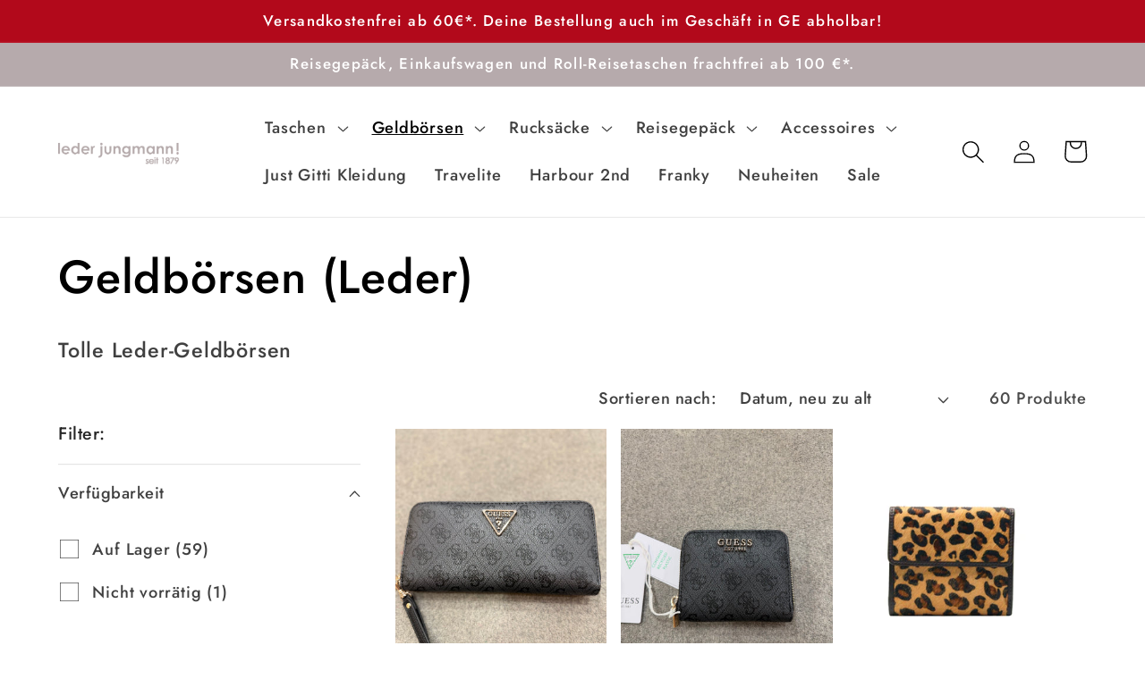

--- FILE ---
content_type: text/html; charset=utf-8
request_url: https://lederwarenjungmann.de/collections/leder
body_size: 41552
content:
<!doctype html>
<html class="no-js" lang="de">
  <head>
    <meta charset="utf-8">
    <meta http-equiv="X-UA-Compatible" content="IE=edge">
    <meta name="viewport" content="width=device-width,initial-scale=1">
    <meta name="theme-color" content="">
    <link rel="canonical" href="https://lederwarenjungmann.de/collections/leder">
    <link rel="preconnect" href="https://cdn.shopify.com" crossorigin><link rel="icon" type="image/png" href="//lederwarenjungmann.de/cdn/shop/files/logo.jpg?crop=center&height=32&v=1673857520&width=32"><link rel="preconnect" href="https://fonts.shopifycdn.com" crossorigin><title>
      Geldbörsen (Leder)
 &ndash; Leder Jungmann</title>

    
      <meta name="description" content="Tolle Leder-Geldbörsen">
    

    

<meta property="og:site_name" content="Leder Jungmann">
<meta property="og:url" content="https://lederwarenjungmann.de/collections/leder">
<meta property="og:title" content="Geldbörsen (Leder)">
<meta property="og:type" content="website">
<meta property="og:description" content="Tolle Leder-Geldbörsen"><meta property="og:image" content="http://lederwarenjungmann.de/cdn/shop/collections/Portemonnaie_Leder.jpg?v=1674150059">
  <meta property="og:image:secure_url" content="https://lederwarenjungmann.de/cdn/shop/collections/Portemonnaie_Leder.jpg?v=1674150059">
  <meta property="og:image:width" content="800">
  <meta property="og:image:height" content="800"><meta name="twitter:card" content="summary_large_image">
<meta name="twitter:title" content="Geldbörsen (Leder)">
<meta name="twitter:description" content="Tolle Leder-Geldbörsen">


    <script src="//lederwarenjungmann.de/cdn/shop/t/2/assets/global.js?v=149496944046504657681673856834" defer="defer"></script>
    <script>window.performance && window.performance.mark && window.performance.mark('shopify.content_for_header.start');</script><meta id="shopify-digital-wallet" name="shopify-digital-wallet" content="/67349119244/digital_wallets/dialog">
<meta name="shopify-checkout-api-token" content="2166cfd6d9a5ebce088e577edc62b36e">
<meta id="in-context-paypal-metadata" data-shop-id="67349119244" data-venmo-supported="false" data-environment="production" data-locale="de_DE" data-paypal-v4="true" data-currency="EUR">
<link rel="alternate" type="application/atom+xml" title="Feed" href="/collections/leder.atom" />
<link rel="next" href="/collections/leder?page=2">
<link rel="alternate" type="application/json+oembed" href="https://lederwarenjungmann.de/collections/leder.oembed">
<script async="async" src="/checkouts/internal/preloads.js?locale=de-DE"></script>
<script id="apple-pay-shop-capabilities" type="application/json">{"shopId":67349119244,"countryCode":"DE","currencyCode":"EUR","merchantCapabilities":["supports3DS"],"merchantId":"gid:\/\/shopify\/Shop\/67349119244","merchantName":"Leder Jungmann","requiredBillingContactFields":["postalAddress","email"],"requiredShippingContactFields":["postalAddress","email"],"shippingType":"shipping","supportedNetworks":["visa","maestro","masterCard","amex"],"total":{"type":"pending","label":"Leder Jungmann","amount":"1.00"},"shopifyPaymentsEnabled":true,"supportsSubscriptions":true}</script>
<script id="shopify-features" type="application/json">{"accessToken":"2166cfd6d9a5ebce088e577edc62b36e","betas":["rich-media-storefront-analytics"],"domain":"lederwarenjungmann.de","predictiveSearch":true,"shopId":67349119244,"locale":"de"}</script>
<script>var Shopify = Shopify || {};
Shopify.shop = "lederwarenjungmann.myshopify.com";
Shopify.locale = "de";
Shopify.currency = {"active":"EUR","rate":"1.0"};
Shopify.country = "DE";
Shopify.theme = {"name":"Wunsch-Theme Gitti (ColorBlock)","id":138939007244,"schema_name":"Colorblock","schema_version":"3.0.1","theme_store_id":1499,"role":"main"};
Shopify.theme.handle = "null";
Shopify.theme.style = {"id":null,"handle":null};
Shopify.cdnHost = "lederwarenjungmann.de/cdn";
Shopify.routes = Shopify.routes || {};
Shopify.routes.root = "/";</script>
<script type="module">!function(o){(o.Shopify=o.Shopify||{}).modules=!0}(window);</script>
<script>!function(o){function n(){var o=[];function n(){o.push(Array.prototype.slice.apply(arguments))}return n.q=o,n}var t=o.Shopify=o.Shopify||{};t.loadFeatures=n(),t.autoloadFeatures=n()}(window);</script>
<script id="shop-js-analytics" type="application/json">{"pageType":"collection"}</script>
<script defer="defer" async type="module" src="//lederwarenjungmann.de/cdn/shopifycloud/shop-js/modules/v2/client.init-shop-cart-sync_HUjMWWU5.de.esm.js"></script>
<script defer="defer" async type="module" src="//lederwarenjungmann.de/cdn/shopifycloud/shop-js/modules/v2/chunk.common_QpfDqRK1.esm.js"></script>
<script type="module">
  await import("//lederwarenjungmann.de/cdn/shopifycloud/shop-js/modules/v2/client.init-shop-cart-sync_HUjMWWU5.de.esm.js");
await import("//lederwarenjungmann.de/cdn/shopifycloud/shop-js/modules/v2/chunk.common_QpfDqRK1.esm.js");

  window.Shopify.SignInWithShop?.initShopCartSync?.({"fedCMEnabled":true,"windoidEnabled":true});

</script>
<script id="__st">var __st={"a":67349119244,"offset":3600,"reqid":"8dfa2e83-8c88-4a5a-bb7c-6f16f624a47e-1768684098","pageurl":"lederwarenjungmann.de\/collections\/leder","u":"cca8e2e2194a","p":"collection","rtyp":"collection","rid":486704382220};</script>
<script>window.ShopifyPaypalV4VisibilityTracking = true;</script>
<script id="captcha-bootstrap">!function(){'use strict';const t='contact',e='account',n='new_comment',o=[[t,t],['blogs',n],['comments',n],[t,'customer']],c=[[e,'customer_login'],[e,'guest_login'],[e,'recover_customer_password'],[e,'create_customer']],r=t=>t.map((([t,e])=>`form[action*='/${t}']:not([data-nocaptcha='true']) input[name='form_type'][value='${e}']`)).join(','),a=t=>()=>t?[...document.querySelectorAll(t)].map((t=>t.form)):[];function s(){const t=[...o],e=r(t);return a(e)}const i='password',u='form_key',d=['recaptcha-v3-token','g-recaptcha-response','h-captcha-response',i],f=()=>{try{return window.sessionStorage}catch{return}},m='__shopify_v',_=t=>t.elements[u];function p(t,e,n=!1){try{const o=window.sessionStorage,c=JSON.parse(o.getItem(e)),{data:r}=function(t){const{data:e,action:n}=t;return t[m]||n?{data:e,action:n}:{data:t,action:n}}(c);for(const[e,n]of Object.entries(r))t.elements[e]&&(t.elements[e].value=n);n&&o.removeItem(e)}catch(o){console.error('form repopulation failed',{error:o})}}const l='form_type',E='cptcha';function T(t){t.dataset[E]=!0}const w=window,h=w.document,L='Shopify',v='ce_forms',y='captcha';let A=!1;((t,e)=>{const n=(g='f06e6c50-85a8-45c8-87d0-21a2b65856fe',I='https://cdn.shopify.com/shopifycloud/storefront-forms-hcaptcha/ce_storefront_forms_captcha_hcaptcha.v1.5.2.iife.js',D={infoText:'Durch hCaptcha geschützt',privacyText:'Datenschutz',termsText:'Allgemeine Geschäftsbedingungen'},(t,e,n)=>{const o=w[L][v],c=o.bindForm;if(c)return c(t,g,e,D).then(n);var r;o.q.push([[t,g,e,D],n]),r=I,A||(h.body.append(Object.assign(h.createElement('script'),{id:'captcha-provider',async:!0,src:r})),A=!0)});var g,I,D;w[L]=w[L]||{},w[L][v]=w[L][v]||{},w[L][v].q=[],w[L][y]=w[L][y]||{},w[L][y].protect=function(t,e){n(t,void 0,e),T(t)},Object.freeze(w[L][y]),function(t,e,n,w,h,L){const[v,y,A,g]=function(t,e,n){const i=e?o:[],u=t?c:[],d=[...i,...u],f=r(d),m=r(i),_=r(d.filter((([t,e])=>n.includes(e))));return[a(f),a(m),a(_),s()]}(w,h,L),I=t=>{const e=t.target;return e instanceof HTMLFormElement?e:e&&e.form},D=t=>v().includes(t);t.addEventListener('submit',(t=>{const e=I(t);if(!e)return;const n=D(e)&&!e.dataset.hcaptchaBound&&!e.dataset.recaptchaBound,o=_(e),c=g().includes(e)&&(!o||!o.value);(n||c)&&t.preventDefault(),c&&!n&&(function(t){try{if(!f())return;!function(t){const e=f();if(!e)return;const n=_(t);if(!n)return;const o=n.value;o&&e.removeItem(o)}(t);const e=Array.from(Array(32),(()=>Math.random().toString(36)[2])).join('');!function(t,e){_(t)||t.append(Object.assign(document.createElement('input'),{type:'hidden',name:u})),t.elements[u].value=e}(t,e),function(t,e){const n=f();if(!n)return;const o=[...t.querySelectorAll(`input[type='${i}']`)].map((({name:t})=>t)),c=[...d,...o],r={};for(const[a,s]of new FormData(t).entries())c.includes(a)||(r[a]=s);n.setItem(e,JSON.stringify({[m]:1,action:t.action,data:r}))}(t,e)}catch(e){console.error('failed to persist form',e)}}(e),e.submit())}));const S=(t,e)=>{t&&!t.dataset[E]&&(n(t,e.some((e=>e===t))),T(t))};for(const o of['focusin','change'])t.addEventListener(o,(t=>{const e=I(t);D(e)&&S(e,y())}));const B=e.get('form_key'),M=e.get(l),P=B&&M;t.addEventListener('DOMContentLoaded',(()=>{const t=y();if(P)for(const e of t)e.elements[l].value===M&&p(e,B);[...new Set([...A(),...v().filter((t=>'true'===t.dataset.shopifyCaptcha))])].forEach((e=>S(e,t)))}))}(h,new URLSearchParams(w.location.search),n,t,e,['guest_login'])})(!0,!0)}();</script>
<script integrity="sha256-4kQ18oKyAcykRKYeNunJcIwy7WH5gtpwJnB7kiuLZ1E=" data-source-attribution="shopify.loadfeatures" defer="defer" src="//lederwarenjungmann.de/cdn/shopifycloud/storefront/assets/storefront/load_feature-a0a9edcb.js" crossorigin="anonymous"></script>
<script data-source-attribution="shopify.dynamic_checkout.dynamic.init">var Shopify=Shopify||{};Shopify.PaymentButton=Shopify.PaymentButton||{isStorefrontPortableWallets:!0,init:function(){window.Shopify.PaymentButton.init=function(){};var t=document.createElement("script");t.src="https://lederwarenjungmann.de/cdn/shopifycloud/portable-wallets/latest/portable-wallets.de.js",t.type="module",document.head.appendChild(t)}};
</script>
<script data-source-attribution="shopify.dynamic_checkout.buyer_consent">
  function portableWalletsHideBuyerConsent(e){var t=document.getElementById("shopify-buyer-consent"),n=document.getElementById("shopify-subscription-policy-button");t&&n&&(t.classList.add("hidden"),t.setAttribute("aria-hidden","true"),n.removeEventListener("click",e))}function portableWalletsShowBuyerConsent(e){var t=document.getElementById("shopify-buyer-consent"),n=document.getElementById("shopify-subscription-policy-button");t&&n&&(t.classList.remove("hidden"),t.removeAttribute("aria-hidden"),n.addEventListener("click",e))}window.Shopify?.PaymentButton&&(window.Shopify.PaymentButton.hideBuyerConsent=portableWalletsHideBuyerConsent,window.Shopify.PaymentButton.showBuyerConsent=portableWalletsShowBuyerConsent);
</script>
<script data-source-attribution="shopify.dynamic_checkout.cart.bootstrap">document.addEventListener("DOMContentLoaded",(function(){function t(){return document.querySelector("shopify-accelerated-checkout-cart, shopify-accelerated-checkout")}if(t())Shopify.PaymentButton.init();else{new MutationObserver((function(e,n){t()&&(Shopify.PaymentButton.init(),n.disconnect())})).observe(document.body,{childList:!0,subtree:!0})}}));
</script>
<link id="shopify-accelerated-checkout-styles" rel="stylesheet" media="screen" href="https://lederwarenjungmann.de/cdn/shopifycloud/portable-wallets/latest/accelerated-checkout-backwards-compat.css" crossorigin="anonymous">
<style id="shopify-accelerated-checkout-cart">
        #shopify-buyer-consent {
  margin-top: 1em;
  display: inline-block;
  width: 100%;
}

#shopify-buyer-consent.hidden {
  display: none;
}

#shopify-subscription-policy-button {
  background: none;
  border: none;
  padding: 0;
  text-decoration: underline;
  font-size: inherit;
  cursor: pointer;
}

#shopify-subscription-policy-button::before {
  box-shadow: none;
}

      </style>
<script id="sections-script" data-sections="header,footer" defer="defer" src="//lederwarenjungmann.de/cdn/shop/t/2/compiled_assets/scripts.js?v=3673"></script>
<script>window.performance && window.performance.mark && window.performance.mark('shopify.content_for_header.end');</script>


    <style data-shopify>
      @font-face {
  font-family: Jost;
  font-weight: 500;
  font-style: normal;
  font-display: swap;
  src: url("//lederwarenjungmann.de/cdn/fonts/jost/jost_n5.7c8497861ffd15f4e1284cd221f14658b0e95d61.woff2") format("woff2"),
       url("//lederwarenjungmann.de/cdn/fonts/jost/jost_n5.fb6a06896db583cc2df5ba1b30d9c04383119dd9.woff") format("woff");
}

      @font-face {
  font-family: Jost;
  font-weight: 700;
  font-style: normal;
  font-display: swap;
  src: url("//lederwarenjungmann.de/cdn/fonts/jost/jost_n7.921dc18c13fa0b0c94c5e2517ffe06139c3615a3.woff2") format("woff2"),
       url("//lederwarenjungmann.de/cdn/fonts/jost/jost_n7.cbfc16c98c1e195f46c536e775e4e959c5f2f22b.woff") format("woff");
}

      @font-face {
  font-family: Jost;
  font-weight: 500;
  font-style: italic;
  font-display: swap;
  src: url("//lederwarenjungmann.de/cdn/fonts/jost/jost_i5.a6c7dbde35f2b89f8461eacda9350127566e5d51.woff2") format("woff2"),
       url("//lederwarenjungmann.de/cdn/fonts/jost/jost_i5.2b58baee736487eede6bcdb523ca85eea2418357.woff") format("woff");
}

      @font-face {
  font-family: Jost;
  font-weight: 700;
  font-style: italic;
  font-display: swap;
  src: url("//lederwarenjungmann.de/cdn/fonts/jost/jost_i7.d8201b854e41e19d7ed9b1a31fe4fe71deea6d3f.woff2") format("woff2"),
       url("//lederwarenjungmann.de/cdn/fonts/jost/jost_i7.eae515c34e26b6c853efddc3fc0c552e0de63757.woff") format("woff");
}

      @font-face {
  font-family: Jost;
  font-weight: 500;
  font-style: normal;
  font-display: swap;
  src: url("//lederwarenjungmann.de/cdn/fonts/jost/jost_n5.7c8497861ffd15f4e1284cd221f14658b0e95d61.woff2") format("woff2"),
       url("//lederwarenjungmann.de/cdn/fonts/jost/jost_n5.fb6a06896db583cc2df5ba1b30d9c04383119dd9.woff") format("woff");
}


      :root {
        --font-body-family: Jost, sans-serif;
        --font-body-style: normal;
        --font-body-weight: 500;
        --font-body-weight-bold: 800;

        --font-heading-family: Jost, sans-serif;
        --font-heading-style: normal;
        --font-heading-weight: 500;

        --font-body-scale: 1.3;
        --font-heading-scale: 1.0;

        --color-base-text: 0, 0, 0;
        --color-shadow: 0, 0, 0;
        --color-base-background-1: 255, 255, 255;
        --color-base-background-2: 182, 170, 172;
        --color-base-solid-button-labels: 255, 255, 255;
        --color-base-outline-button-labels: 178, 9, 27;
        --color-base-accent-1: 182, 170, 172;
        --color-base-accent-2: 178, 9, 27;
        --payment-terms-background-color: #ffffff;

        --gradient-base-background-1: #ffffff;
        --gradient-base-background-2: #b6aaac;
        --gradient-base-accent-1: #b6aaac;
        --gradient-base-accent-2: #b2091b;

        --media-padding: px;
        --media-border-opacity: 0.1;
        --media-border-width: 0px;
        --media-radius: 0px;
        --media-shadow-opacity: 0.0;
        --media-shadow-horizontal-offset: 0px;
        --media-shadow-vertical-offset: 4px;
        --media-shadow-blur-radius: 5px;
        --media-shadow-visible: 0;

        --page-width: 100rem;
        --page-width-margin: 0rem;

        --product-card-image-padding: 0.0rem;
        --product-card-corner-radius: 0.0rem;
        --product-card-text-alignment: left;
        --product-card-border-width: 0.0rem;
        --product-card-border-opacity: 0.1;
        --product-card-shadow-opacity: 0.0;
        --product-card-shadow-visible: 0;
        --product-card-shadow-horizontal-offset: 0.0rem;
        --product-card-shadow-vertical-offset: 0.4rem;
        --product-card-shadow-blur-radius: 0.5rem;

        --collection-card-image-padding: 0.0rem;
        --collection-card-corner-radius: 0.0rem;
        --collection-card-text-alignment: left;
        --collection-card-border-width: 0.0rem;
        --collection-card-border-opacity: 0.1;
        --collection-card-shadow-opacity: 0.0;
        --collection-card-shadow-visible: 0;
        --collection-card-shadow-horizontal-offset: 0.0rem;
        --collection-card-shadow-vertical-offset: 0.4rem;
        --collection-card-shadow-blur-radius: 0.5rem;

        --blog-card-image-padding: 0.0rem;
        --blog-card-corner-radius: 0.0rem;
        --blog-card-text-alignment: left;
        --blog-card-border-width: 0.0rem;
        --blog-card-border-opacity: 0.1;
        --blog-card-shadow-opacity: 0.0;
        --blog-card-shadow-visible: 0;
        --blog-card-shadow-horizontal-offset: 0.0rem;
        --blog-card-shadow-vertical-offset: 0.4rem;
        --blog-card-shadow-blur-radius: 0.5rem;

        --badge-corner-radius: 1.6rem;

        --popup-border-width: 1px;
        --popup-border-opacity: 0.1;
        --popup-corner-radius: 16px;
        --popup-shadow-opacity: 0.0;
        --popup-shadow-horizontal-offset: 0px;
        --popup-shadow-vertical-offset: 4px;
        --popup-shadow-blur-radius: 5px;

        --drawer-border-width: 1px;
        --drawer-border-opacity: 0.1;
        --drawer-shadow-opacity: 0.0;
        --drawer-shadow-horizontal-offset: 0px;
        --drawer-shadow-vertical-offset: 4px;
        --drawer-shadow-blur-radius: 5px;

        --spacing-sections-desktop: 0px;
        --spacing-sections-mobile: 0px;

        --grid-desktop-vertical-spacing: 16px;
        --grid-desktop-horizontal-spacing: 16px;
        --grid-mobile-vertical-spacing: 8px;
        --grid-mobile-horizontal-spacing: 8px;

        --text-boxes-border-opacity: 0.1;
        --text-boxes-border-width: 0px;
        --text-boxes-radius: 0px;
        --text-boxes-shadow-opacity: 0.0;
        --text-boxes-shadow-visible: 0;
        --text-boxes-shadow-horizontal-offset: 0px;
        --text-boxes-shadow-vertical-offset: 4px;
        --text-boxes-shadow-blur-radius: 5px;

        --buttons-radius: 0px;
        --buttons-radius-outset: 0px;
        --buttons-border-width: 1px;
        --buttons-border-opacity: 1.0;
        --buttons-shadow-opacity: 0.0;
        --buttons-shadow-visible: 0;
        --buttons-shadow-horizontal-offset: 0px;
        --buttons-shadow-vertical-offset: 4px;
        --buttons-shadow-blur-radius: 5px;
        --buttons-border-offset: 0px;

        --inputs-radius: 0px;
        --inputs-border-width: 1px;
        --inputs-border-opacity: 1.0;
        --inputs-shadow-opacity: 0.0;
        --inputs-shadow-horizontal-offset: 0px;
        --inputs-margin-offset: 0px;
        --inputs-shadow-vertical-offset: 4px;
        --inputs-shadow-blur-radius: 5px;
        --inputs-radius-outset: 0px;

        --variant-pills-radius: 0px;
        --variant-pills-border-width: 1px;
        --variant-pills-border-opacity: 1.0;
        --variant-pills-shadow-opacity: 0.0;
        --variant-pills-shadow-horizontal-offset: 0px;
        --variant-pills-shadow-vertical-offset: 4px;
        --variant-pills-shadow-blur-radius: 5px;
      }

      *,
      *::before,
      *::after {
        box-sizing: inherit;
      }

      html {
        box-sizing: border-box;
        font-size: calc(var(--font-body-scale) * 62.5%);
        height: 100%;
      }

      body {
        display: grid;
        grid-template-rows: auto auto 1fr auto;
        grid-template-columns: 100%;
        min-height: 100%;
        margin: 0;
        font-size: 1.5rem;
        letter-spacing: 0.06rem;
        line-height: calc(1 + 0.8 / var(--font-body-scale));
        font-family: var(--font-body-family);
        font-style: var(--font-body-style);
        font-weight: var(--font-body-weight);
      }

      @media screen and (min-width: 750px) {
        body {
          font-size: 1.6rem;
        }
      }
    </style>

    <link href="//lederwarenjungmann.de/cdn/shop/t/2/assets/base.css?v=88290808517547527771673856835" rel="stylesheet" type="text/css" media="all" />
<link rel="preload" as="font" href="//lederwarenjungmann.de/cdn/fonts/jost/jost_n5.7c8497861ffd15f4e1284cd221f14658b0e95d61.woff2" type="font/woff2" crossorigin><link rel="preload" as="font" href="//lederwarenjungmann.de/cdn/fonts/jost/jost_n5.7c8497861ffd15f4e1284cd221f14658b0e95d61.woff2" type="font/woff2" crossorigin><link rel="stylesheet" href="//lederwarenjungmann.de/cdn/shop/t/2/assets/component-predictive-search.css?v=83512081251802922551673856834" media="print" onload="this.media='all'"><script>document.documentElement.className = document.documentElement.className.replace('no-js', 'js');
    if (Shopify.designMode) {
      document.documentElement.classList.add('shopify-design-mode');
    }
    </script>
  <link href="https://monorail-edge.shopifysvc.com" rel="dns-prefetch">
<script>(function(){if ("sendBeacon" in navigator && "performance" in window) {try {var session_token_from_headers = performance.getEntriesByType('navigation')[0].serverTiming.find(x => x.name == '_s').description;} catch {var session_token_from_headers = undefined;}var session_cookie_matches = document.cookie.match(/_shopify_s=([^;]*)/);var session_token_from_cookie = session_cookie_matches && session_cookie_matches.length === 2 ? session_cookie_matches[1] : "";var session_token = session_token_from_headers || session_token_from_cookie || "";function handle_abandonment_event(e) {var entries = performance.getEntries().filter(function(entry) {return /monorail-edge.shopifysvc.com/.test(entry.name);});if (!window.abandonment_tracked && entries.length === 0) {window.abandonment_tracked = true;var currentMs = Date.now();var navigation_start = performance.timing.navigationStart;var payload = {shop_id: 67349119244,url: window.location.href,navigation_start,duration: currentMs - navigation_start,session_token,page_type: "collection"};window.navigator.sendBeacon("https://monorail-edge.shopifysvc.com/v1/produce", JSON.stringify({schema_id: "online_store_buyer_site_abandonment/1.1",payload: payload,metadata: {event_created_at_ms: currentMs,event_sent_at_ms: currentMs}}));}}window.addEventListener('pagehide', handle_abandonment_event);}}());</script>
<script id="web-pixels-manager-setup">(function e(e,d,r,n,o){if(void 0===o&&(o={}),!Boolean(null===(a=null===(i=window.Shopify)||void 0===i?void 0:i.analytics)||void 0===a?void 0:a.replayQueue)){var i,a;window.Shopify=window.Shopify||{};var t=window.Shopify;t.analytics=t.analytics||{};var s=t.analytics;s.replayQueue=[],s.publish=function(e,d,r){return s.replayQueue.push([e,d,r]),!0};try{self.performance.mark("wpm:start")}catch(e){}var l=function(){var e={modern:/Edge?\/(1{2}[4-9]|1[2-9]\d|[2-9]\d{2}|\d{4,})\.\d+(\.\d+|)|Firefox\/(1{2}[4-9]|1[2-9]\d|[2-9]\d{2}|\d{4,})\.\d+(\.\d+|)|Chrom(ium|e)\/(9{2}|\d{3,})\.\d+(\.\d+|)|(Maci|X1{2}).+ Version\/(15\.\d+|(1[6-9]|[2-9]\d|\d{3,})\.\d+)([,.]\d+|)( \(\w+\)|)( Mobile\/\w+|) Safari\/|Chrome.+OPR\/(9{2}|\d{3,})\.\d+\.\d+|(CPU[ +]OS|iPhone[ +]OS|CPU[ +]iPhone|CPU IPhone OS|CPU iPad OS)[ +]+(15[._]\d+|(1[6-9]|[2-9]\d|\d{3,})[._]\d+)([._]\d+|)|Android:?[ /-](13[3-9]|1[4-9]\d|[2-9]\d{2}|\d{4,})(\.\d+|)(\.\d+|)|Android.+Firefox\/(13[5-9]|1[4-9]\d|[2-9]\d{2}|\d{4,})\.\d+(\.\d+|)|Android.+Chrom(ium|e)\/(13[3-9]|1[4-9]\d|[2-9]\d{2}|\d{4,})\.\d+(\.\d+|)|SamsungBrowser\/([2-9]\d|\d{3,})\.\d+/,legacy:/Edge?\/(1[6-9]|[2-9]\d|\d{3,})\.\d+(\.\d+|)|Firefox\/(5[4-9]|[6-9]\d|\d{3,})\.\d+(\.\d+|)|Chrom(ium|e)\/(5[1-9]|[6-9]\d|\d{3,})\.\d+(\.\d+|)([\d.]+$|.*Safari\/(?![\d.]+ Edge\/[\d.]+$))|(Maci|X1{2}).+ Version\/(10\.\d+|(1[1-9]|[2-9]\d|\d{3,})\.\d+)([,.]\d+|)( \(\w+\)|)( Mobile\/\w+|) Safari\/|Chrome.+OPR\/(3[89]|[4-9]\d|\d{3,})\.\d+\.\d+|(CPU[ +]OS|iPhone[ +]OS|CPU[ +]iPhone|CPU IPhone OS|CPU iPad OS)[ +]+(10[._]\d+|(1[1-9]|[2-9]\d|\d{3,})[._]\d+)([._]\d+|)|Android:?[ /-](13[3-9]|1[4-9]\d|[2-9]\d{2}|\d{4,})(\.\d+|)(\.\d+|)|Mobile Safari.+OPR\/([89]\d|\d{3,})\.\d+\.\d+|Android.+Firefox\/(13[5-9]|1[4-9]\d|[2-9]\d{2}|\d{4,})\.\d+(\.\d+|)|Android.+Chrom(ium|e)\/(13[3-9]|1[4-9]\d|[2-9]\d{2}|\d{4,})\.\d+(\.\d+|)|Android.+(UC? ?Browser|UCWEB|U3)[ /]?(15\.([5-9]|\d{2,})|(1[6-9]|[2-9]\d|\d{3,})\.\d+)\.\d+|SamsungBrowser\/(5\.\d+|([6-9]|\d{2,})\.\d+)|Android.+MQ{2}Browser\/(14(\.(9|\d{2,})|)|(1[5-9]|[2-9]\d|\d{3,})(\.\d+|))(\.\d+|)|K[Aa][Ii]OS\/(3\.\d+|([4-9]|\d{2,})\.\d+)(\.\d+|)/},d=e.modern,r=e.legacy,n=navigator.userAgent;return n.match(d)?"modern":n.match(r)?"legacy":"unknown"}(),u="modern"===l?"modern":"legacy",c=(null!=n?n:{modern:"",legacy:""})[u],f=function(e){return[e.baseUrl,"/wpm","/b",e.hashVersion,"modern"===e.buildTarget?"m":"l",".js"].join("")}({baseUrl:d,hashVersion:r,buildTarget:u}),m=function(e){var d=e.version,r=e.bundleTarget,n=e.surface,o=e.pageUrl,i=e.monorailEndpoint;return{emit:function(e){var a=e.status,t=e.errorMsg,s=(new Date).getTime(),l=JSON.stringify({metadata:{event_sent_at_ms:s},events:[{schema_id:"web_pixels_manager_load/3.1",payload:{version:d,bundle_target:r,page_url:o,status:a,surface:n,error_msg:t},metadata:{event_created_at_ms:s}}]});if(!i)return console&&console.warn&&console.warn("[Web Pixels Manager] No Monorail endpoint provided, skipping logging."),!1;try{return self.navigator.sendBeacon.bind(self.navigator)(i,l)}catch(e){}var u=new XMLHttpRequest;try{return u.open("POST",i,!0),u.setRequestHeader("Content-Type","text/plain"),u.send(l),!0}catch(e){return console&&console.warn&&console.warn("[Web Pixels Manager] Got an unhandled error while logging to Monorail."),!1}}}}({version:r,bundleTarget:l,surface:e.surface,pageUrl:self.location.href,monorailEndpoint:e.monorailEndpoint});try{o.browserTarget=l,function(e){var d=e.src,r=e.async,n=void 0===r||r,o=e.onload,i=e.onerror,a=e.sri,t=e.scriptDataAttributes,s=void 0===t?{}:t,l=document.createElement("script"),u=document.querySelector("head"),c=document.querySelector("body");if(l.async=n,l.src=d,a&&(l.integrity=a,l.crossOrigin="anonymous"),s)for(var f in s)if(Object.prototype.hasOwnProperty.call(s,f))try{l.dataset[f]=s[f]}catch(e){}if(o&&l.addEventListener("load",o),i&&l.addEventListener("error",i),u)u.appendChild(l);else{if(!c)throw new Error("Did not find a head or body element to append the script");c.appendChild(l)}}({src:f,async:!0,onload:function(){if(!function(){var e,d;return Boolean(null===(d=null===(e=window.Shopify)||void 0===e?void 0:e.analytics)||void 0===d?void 0:d.initialized)}()){var d=window.webPixelsManager.init(e)||void 0;if(d){var r=window.Shopify.analytics;r.replayQueue.forEach((function(e){var r=e[0],n=e[1],o=e[2];d.publishCustomEvent(r,n,o)})),r.replayQueue=[],r.publish=d.publishCustomEvent,r.visitor=d.visitor,r.initialized=!0}}},onerror:function(){return m.emit({status:"failed",errorMsg:"".concat(f," has failed to load")})},sri:function(e){var d=/^sha384-[A-Za-z0-9+/=]+$/;return"string"==typeof e&&d.test(e)}(c)?c:"",scriptDataAttributes:o}),m.emit({status:"loading"})}catch(e){m.emit({status:"failed",errorMsg:(null==e?void 0:e.message)||"Unknown error"})}}})({shopId: 67349119244,storefrontBaseUrl: "https://lederwarenjungmann.de",extensionsBaseUrl: "https://extensions.shopifycdn.com/cdn/shopifycloud/web-pixels-manager",monorailEndpoint: "https://monorail-edge.shopifysvc.com/unstable/produce_batch",surface: "storefront-renderer",enabledBetaFlags: ["2dca8a86"],webPixelsConfigList: [{"id":"shopify-app-pixel","configuration":"{}","eventPayloadVersion":"v1","runtimeContext":"STRICT","scriptVersion":"0450","apiClientId":"shopify-pixel","type":"APP","privacyPurposes":["ANALYTICS","MARKETING"]},{"id":"shopify-custom-pixel","eventPayloadVersion":"v1","runtimeContext":"LAX","scriptVersion":"0450","apiClientId":"shopify-pixel","type":"CUSTOM","privacyPurposes":["ANALYTICS","MARKETING"]}],isMerchantRequest: false,initData: {"shop":{"name":"Leder Jungmann","paymentSettings":{"currencyCode":"EUR"},"myshopifyDomain":"lederwarenjungmann.myshopify.com","countryCode":"DE","storefrontUrl":"https:\/\/lederwarenjungmann.de"},"customer":null,"cart":null,"checkout":null,"productVariants":[],"purchasingCompany":null},},"https://lederwarenjungmann.de/cdn","fcfee988w5aeb613cpc8e4bc33m6693e112",{"modern":"","legacy":""},{"shopId":"67349119244","storefrontBaseUrl":"https:\/\/lederwarenjungmann.de","extensionBaseUrl":"https:\/\/extensions.shopifycdn.com\/cdn\/shopifycloud\/web-pixels-manager","surface":"storefront-renderer","enabledBetaFlags":"[\"2dca8a86\"]","isMerchantRequest":"false","hashVersion":"fcfee988w5aeb613cpc8e4bc33m6693e112","publish":"custom","events":"[[\"page_viewed\",{}],[\"collection_viewed\",{\"collection\":{\"id\":\"486704382220\",\"title\":\"Geldbörsen (Leder)\",\"productVariants\":[{\"price\":{\"amount\":70.0,\"currencyCode\":\"EUR\"},\"product\":{\"title\":\"Laurel 2 - Verschiedene Farben\",\"vendor\":\"Guess\",\"id\":\"11729809342732\",\"untranslatedTitle\":\"Laurel 2 - Verschiedene Farben\",\"url\":\"\/products\/laurel-2-verschiedene-farben-1\",\"type\":\"\"},\"id\":\"54606432764172\",\"image\":{\"src\":\"\/\/lederwarenjungmann.de\/cdn\/shop\/files\/IMG_3165.jpg?v=1766226897\"},\"sku\":null,\"title\":\"Coal Logo\",\"untranslatedTitle\":\"Coal Logo\"},{\"price\":{\"amount\":50.0,\"currencyCode\":\"EUR\"},\"product\":{\"title\":\"Laurel 2 - Verschiedene Farben\",\"vendor\":\"Leder Jungmann\",\"id\":\"11729801543948\",\"untranslatedTitle\":\"Laurel 2 - Verschiedene Farben\",\"url\":\"\/products\/laurel-2-verschiedene-farben\",\"type\":\"\"},\"id\":\"54606429225228\",\"image\":{\"src\":\"\/\/lederwarenjungmann.de\/cdn\/shop\/files\/IMG_3159.jpg?v=1766226714\"},\"sku\":null,\"title\":\"Coal Logo\",\"untranslatedTitle\":\"Coal Logo\"},{\"price\":{\"amount\":49.95,\"currencyCode\":\"EUR\"},\"product\":{\"title\":\"Kleine Damenbörse \\\"Zambia\\\" - Leo\",\"vendor\":\"Esquire\",\"id\":\"11721780003084\",\"untranslatedTitle\":\"Kleine Damenbörse \\\"Zambia\\\" - Leo\",\"url\":\"\/products\/kleine-damenborse-zambia-leo-1\",\"type\":\"\"},\"id\":\"54591768953100\",\"image\":{\"src\":\"\/\/lederwarenjungmann.de\/cdn\/shop\/files\/12148402_01.jpg?v=1765530815\"},\"sku\":\"12148432\",\"title\":\"Default Title\",\"untranslatedTitle\":\"Default Title\"},{\"price\":{\"amount\":39.95,\"currencyCode\":\"EUR\"},\"product\":{\"title\":\"Kleine Damenbörse \\\"Zambia\\\" - Leo\",\"vendor\":\"Esquire\",\"id\":\"11721779904780\",\"untranslatedTitle\":\"Kleine Damenbörse \\\"Zambia\\\" - Leo\",\"url\":\"\/products\/kleine-damenborse-zambia-leo\",\"type\":\"\"},\"id\":\"54591768428812\",\"image\":{\"src\":\"\/\/lederwarenjungmann.de\/cdn\/shop\/files\/09618402_01.jpg?v=1765530685\"},\"sku\":\"09618432\",\"title\":\"Default Title\",\"untranslatedTitle\":\"Default Title\"},{\"price\":{\"amount\":69.95,\"currencyCode\":\"EUR\"},\"product\":{\"title\":\"Auen Dietrun Purse Lh12Z - Castlerock\",\"vendor\":\"Maitre\",\"id\":\"11699960840460\",\"untranslatedTitle\":\"Auen Dietrun Purse Lh12Z - Castlerock\",\"url\":\"\/products\/auen-dietrun-purse-lh12z-castlerock-1\",\"type\":\"\"},\"id\":\"54540250120460\",\"image\":{\"src\":\"\/\/lederwarenjungmann.de\/cdn\/shop\/files\/Maitre-small_s25_860_4060001603.jpg?v=1762186474\"},\"sku\":\"1603 860\",\"title\":\"Default Title\",\"untranslatedTitle\":\"Default Title\"},{\"price\":{\"amount\":69.95,\"currencyCode\":\"EUR\"},\"product\":{\"title\":\"Auen Diedburg Purse Lh10F - Castlerock\",\"vendor\":\"Maitre\",\"id\":\"11699959169292\",\"untranslatedTitle\":\"Auen Diedburg Purse Lh10F - Castlerock\",\"url\":\"\/products\/auen-dietrun-purse-lh12z-castlerock\",\"type\":\"\"},\"id\":\"54540222791948\",\"image\":{\"src\":\"\/\/lederwarenjungmann.de\/cdn\/shop\/files\/Maitre-small_s25_860_4060001601.jpg?v=1762186143\"},\"sku\":\"1601 860\",\"title\":\"Default Title\",\"untranslatedTitle\":\"Default Title\"},{\"price\":{\"amount\":69.95,\"currencyCode\":\"EUR\"},\"product\":{\"title\":\"Belg Diedburg Purse Lh8F - Mittelblau\",\"vendor\":\"Maitre\",\"id\":\"11699957170444\",\"untranslatedTitle\":\"Belg Diedburg Purse Lh8F - Mittelblau\",\"url\":\"\/products\/belg-diedburg-purse-lh8f-mittelblau\",\"type\":\"\"},\"id\":\"54540171510028\",\"image\":{\"src\":\"\/\/lederwarenjungmann.de\/cdn\/shop\/files\/Maitre-small_s25_404_4060001414.jpg?v=1762185911\"},\"sku\":\"1414 404\",\"title\":\"Default Title\",\"untranslatedTitle\":\"Default Title\"},{\"price\":{\"amount\":69.95,\"currencyCode\":\"EUR\"},\"product\":{\"title\":\"Forst Dilara Purse Mh11F - Schwarz\",\"vendor\":\"Maitre\",\"id\":\"11699952156940\",\"untranslatedTitle\":\"Forst Dilara Purse Mh11F - Schwarz\",\"url\":\"\/products\/forst-dilara-purse-mh11f-schwarz\",\"type\":\"\"},\"id\":\"54540131893516\",\"image\":{\"src\":\"\/\/lederwarenjungmann.de\/cdn\/shop\/files\/Maitre-small_a25_900_4060001883.jpg?v=1762186712\"},\"sku\":\"1883 900\",\"title\":\"Default Title\",\"untranslatedTitle\":\"Default Title\"},{\"price\":{\"amount\":59.95,\"currencyCode\":\"EUR\"},\"product\":{\"title\":\"Lilian - Verschiedene Farben\",\"vendor\":\"Harbour 2nd\",\"id\":\"11676904718604\",\"untranslatedTitle\":\"Lilian - Verschiedene Farben\",\"url\":\"\/products\/lilian-verschiedene-farben\",\"type\":\"\"},\"id\":\"54480358048012\",\"image\":{\"src\":\"\/\/lederwarenjungmann.de\/cdn\/shop\/files\/h2nd_14502_lilian_ash_01_ea81f866-60e5-47cb-93dd-95c52998f06a.png?v=1764261320\"},\"sku\":\"SL.14502\",\"title\":\"Dark Ash\",\"untranslatedTitle\":\"Dark Ash\"},{\"price\":{\"amount\":49.95,\"currencyCode\":\"EUR\"},\"product\":{\"title\":\"Iona - Verschiedene Farben\",\"vendor\":\"Harbour 2nd\",\"id\":\"11652538007820\",\"untranslatedTitle\":\"Iona - Verschiedene Farben\",\"url\":\"\/products\/iona-verschiedene-farben\",\"type\":\"\"},\"id\":\"54428985753868\",\"image\":{\"src\":\"\/\/lederwarenjungmann.de\/cdn\/shop\/files\/h2nd_13983_iona_ash_01.webp?v=1754735251\"},\"sku\":\"SL.13983DA-1\",\"title\":\"Dark Ash\",\"untranslatedTitle\":\"Dark Ash\"},{\"price\":{\"amount\":69.95,\"currencyCode\":\"EUR\"},\"product\":{\"title\":\"Belana - Verschiedene Farben\",\"vendor\":\"Harbour 2nd\",\"id\":\"11652536926476\",\"untranslatedTitle\":\"Belana - Verschiedene Farben\",\"url\":\"\/products\/belana-verschiedene-farben\",\"type\":\"\"},\"id\":\"54428976709900\",\"image\":{\"src\":\"\/\/lederwarenjungmann.de\/cdn\/shop\/files\/h2nd_13982_belana_ash_01.webp?v=1754734701\"},\"sku\":\"SL.13982DP-1\",\"title\":\"Dark Ash\",\"untranslatedTitle\":\"Dark Ash\"},{\"price\":{\"amount\":39.95,\"currencyCode\":\"EUR\"},\"product\":{\"title\":\"Konstanze - Verschiedene Farben\",\"vendor\":\"Harbour 2nd\",\"id\":\"11652535419148\",\"untranslatedTitle\":\"Konstanze - Verschiedene Farben\",\"url\":\"\/products\/konstanze-verschiedene-farben\",\"type\":\"\"},\"id\":\"54428975071500\",\"image\":{\"src\":\"\/\/lederwarenjungmann.de\/cdn\/shop\/files\/h2nd_13771_konstanze_ash_01_77e815e9-4976-443e-89f1-68d79cf2fbc0.png?v=1754733984\"},\"sku\":\"SL.13771C-1\",\"title\":\"Dark Ash\",\"untranslatedTitle\":\"Dark Ash\"},{\"price\":{\"amount\":79.95,\"currencyCode\":\"EUR\"},\"product\":{\"title\":\"Felina - Verschiedene Farben\",\"vendor\":\"Harbour 2nd\",\"id\":\"11652525162764\",\"untranslatedTitle\":\"Felina - Verschiedene Farben\",\"url\":\"\/products\/felina-verschiedene-farben\",\"type\":\"\"},\"id\":\"54428968059148\",\"image\":{\"src\":\"\/\/lederwarenjungmann.de\/cdn\/shop\/files\/h2nd_14039_felina_ash_01.png?v=1754731838\"},\"sku\":\"SL.14039CC-1\",\"title\":\"Dark Ash\",\"untranslatedTitle\":\"Dark Ash\"},{\"price\":{\"amount\":39.95,\"currencyCode\":\"EUR\"},\"product\":{\"title\":\"Jackie - Verschiedene Farben\",\"vendor\":\"Harbour 2nd\",\"id\":\"11652524638476\",\"untranslatedTitle\":\"Jackie - Verschiedene Farben\",\"url\":\"\/products\/jackie-verschiedene-farben\",\"type\":\"\"},\"id\":\"54428967174412\",\"image\":{\"src\":\"\/\/lederwarenjungmann.de\/cdn\/shop\/files\/h2nd_13767_jackie_ash_01.png?v=1754731272\"},\"sku\":\"SL.13767CC-1\",\"title\":\"Dark Ash\",\"untranslatedTitle\":\"Dark Ash\"},{\"price\":{\"amount\":39.95,\"currencyCode\":\"EUR\"},\"product\":{\"title\":\"Ronia - Verschiedene Farben\",\"vendor\":\"Harbour 2nd\",\"id\":\"11652518019340\",\"untranslatedTitle\":\"Ronia - Verschiedene Farben\",\"url\":\"\/products\/ronia-verschiedene-farben\",\"type\":\"\"},\"id\":\"54428964978956\",\"image\":{\"src\":\"\/\/lederwarenjungmann.de\/cdn\/shop\/files\/h2nd_13766_ronia_ash_01.png?v=1754730448\"},\"sku\":\"SL.13766CC-1\",\"title\":\"Dark Ash\",\"untranslatedTitle\":\"Dark Ash\"},{\"price\":{\"amount\":79.95,\"currencyCode\":\"EUR\"},\"product\":{\"title\":\"Serena - Verschiedene Farben\",\"vendor\":\"Harbour 2nd\",\"id\":\"11652517396748\",\"untranslatedTitle\":\"Serena - Verschiedene Farben\",\"url\":\"\/products\/serena-verschiedene-farben\",\"type\":\"\"},\"id\":\"54428961079564\",\"image\":{\"src\":\"\/\/lederwarenjungmann.de\/cdn\/shop\/files\/h2nd_13256_serena_ash_01_3ec81fc1-6b5b-4a40-be04-e137dbd30814.png?v=1754729880\"},\"sku\":\"SL.13256\",\"title\":\"Dark Ash\",\"untranslatedTitle\":\"Dark Ash\"},{\"price\":{\"amount\":49.95,\"currencyCode\":\"EUR\"},\"product\":{\"title\":\"Carla - Verschiedene Farben\",\"vendor\":\"Harbour 2nd\",\"id\":\"11652094034188\",\"untranslatedTitle\":\"Carla - Verschiedene Farben\",\"url\":\"\/products\/carla-verschiedene-farben\",\"type\":\"\"},\"id\":\"54428468773132\",\"image\":{\"src\":\"\/\/lederwarenjungmann.de\/cdn\/shop\/files\/h2nd_12650_carla_ash_01_6520fed0-f21e-462b-b2b0-590652ccd587.png?v=1754663804\"},\"sku\":\"SL.12650CB-1\",\"title\":\"Dark Ash\",\"untranslatedTitle\":\"Dark Ash\"},{\"price\":{\"amount\":69.95,\"currencyCode\":\"EUR\"},\"product\":{\"title\":\"Atlantica - Verscheidene Farben\",\"vendor\":\"Harbour 2nd\",\"id\":\"11652093542668\",\"untranslatedTitle\":\"Atlantica - Verscheidene Farben\",\"url\":\"\/products\/atlantica-verscheidene-farben\",\"type\":\"\"},\"id\":\"54428464644364\",\"image\":{\"src\":\"\/\/lederwarenjungmann.de\/cdn\/shop\/files\/h2nd_9858_atlantica_ash_01.png?v=1754663234\"},\"sku\":\"B3.9858\",\"title\":\"Dark Ash\",\"untranslatedTitle\":\"Dark Ash\"},{\"price\":{\"amount\":69.95,\"currencyCode\":\"EUR\"},\"product\":{\"title\":\"Marina - Verschiedene Farben\",\"vendor\":\"Harbour 2nd\",\"id\":\"11652092854540\",\"untranslatedTitle\":\"Marina - Verschiedene Farben\",\"url\":\"\/products\/marina-verschiedene-farben\",\"type\":\"\"},\"id\":\"54428460318988\",\"image\":{\"src\":\"\/\/lederwarenjungmann.de\/cdn\/shop\/files\/h2nd_9856_marina_ash_01.png?v=1754663318\"},\"sku\":\"B3.9856\",\"title\":\"Dark Ash\",\"untranslatedTitle\":\"Dark Ash\"},{\"price\":{\"amount\":59.95,\"currencyCode\":\"EUR\"},\"product\":{\"title\":\"Komet - Verschiedene Farben\",\"vendor\":\"Harbour 2nd\",\"id\":\"11652091838732\",\"untranslatedTitle\":\"Komet - Verschiedene Farben\",\"url\":\"\/products\/komet-verschiedene-farben\",\"type\":\"\"},\"id\":\"54428457173260\",\"image\":{\"src\":\"\/\/lederwarenjungmann.de\/cdn\/shop\/files\/h2nd_9855_komet_ash_01.png?v=1754662468\"},\"sku\":null,\"title\":\"Dark Ash\",\"untranslatedTitle\":\"Dark Ash\"},{\"price\":{\"amount\":79.95,\"currencyCode\":\"EUR\"},\"product\":{\"title\":\"Lina - Verschiedene Farben\",\"vendor\":\"Harbour 2nd\",\"id\":\"11652085973260\",\"untranslatedTitle\":\"Lina - Verschiedene Farben\",\"url\":\"\/products\/lina-verschiedene-farben\",\"type\":\"\"},\"id\":\"54428454486284\",\"image\":{\"src\":\"\/\/lederwarenjungmann.de\/cdn\/shop\/files\/h2nd_2262_lina_ash_01.png?v=1754662065\"},\"sku\":\"B3.2262DA-1\",\"title\":\"Dark Ash\",\"untranslatedTitle\":\"Dark Ash\"},{\"price\":{\"amount\":69.95,\"currencyCode\":\"EUR\"},\"product\":{\"title\":\"Luja - Charming Cognac\",\"vendor\":\"Harbour 2nd\",\"id\":\"11652085711116\",\"untranslatedTitle\":\"Luja - Charming Cognac\",\"url\":\"\/products\/luja-charming-cognac\",\"type\":\"\"},\"id\":\"54428448293132\",\"image\":{\"src\":\"\/\/lederwarenjungmann.de\/cdn\/shop\/files\/h2nd_2223_luja_cognac_01.png?v=1754661395\"},\"sku\":\"B3.2223FG\",\"title\":\"Default Title\",\"untranslatedTitle\":\"Default Title\"},{\"price\":{\"amount\":39.95,\"currencyCode\":\"EUR\"},\"product\":{\"title\":\"Stella - Verschiedene Farben\",\"vendor\":\"Harbour 2nd\",\"id\":\"11652076503308\",\"untranslatedTitle\":\"Stella - Verschiedene Farben\",\"url\":\"\/products\/stella-verschiedene-farben\",\"type\":\"\"},\"id\":\"54428431646988\",\"image\":{\"src\":\"\/\/lederwarenjungmann.de\/cdn\/shop\/files\/h2nd_1547_stella_ash_01_7a362077-ab95-4e86-8c4a-73281bef474b.png?v=1754663334\"},\"sku\":\"B3.1547\",\"title\":\"Dark Ash\",\"untranslatedTitle\":\"Dark Ash\"},{\"price\":{\"amount\":49.95,\"currencyCode\":\"EUR\"},\"product\":{\"title\":\"Isidora - Verschiedene Farben\",\"vendor\":\"Harbour 2nd\",\"id\":\"11651536584972\",\"untranslatedTitle\":\"Isidora - Verschiedene Farben\",\"url\":\"\/products\/isidora-verschiedene-farben\",\"type\":\"\"},\"id\":\"54426698776844\",\"image\":{\"src\":\"\/\/lederwarenjungmann.de\/cdn\/shop\/files\/h2nd_1543_isidora_ash_01_7d9d7a2e-1c1a-4a5d-8f83-1449d309fe17.png?v=1754583015\"},\"sku\":\"B3.1543\",\"title\":\"Dark Ash\",\"untranslatedTitle\":\"Dark Ash\"}]}}]]"});</script><script>
  window.ShopifyAnalytics = window.ShopifyAnalytics || {};
  window.ShopifyAnalytics.meta = window.ShopifyAnalytics.meta || {};
  window.ShopifyAnalytics.meta.currency = 'EUR';
  var meta = {"products":[{"id":11729809342732,"gid":"gid:\/\/shopify\/Product\/11729809342732","vendor":"Guess","type":"","handle":"laurel-2-verschiedene-farben-1","variants":[{"id":54606432764172,"price":7000,"name":"Laurel 2 - Verschiedene Farben - Coal Logo","public_title":"Coal Logo","sku":null}],"remote":false},{"id":11729801543948,"gid":"gid:\/\/shopify\/Product\/11729801543948","vendor":"Leder Jungmann","type":"","handle":"laurel-2-verschiedene-farben","variants":[{"id":54606429225228,"price":5000,"name":"Laurel 2 - Verschiedene Farben - Coal Logo","public_title":"Coal Logo","sku":null},{"id":54606429257996,"price":5000,"name":"Laurel 2 - Verschiedene Farben - Dark Taupe Logo","public_title":"Dark Taupe Logo","sku":null}],"remote":false},{"id":11721780003084,"gid":"gid:\/\/shopify\/Product\/11721780003084","vendor":"Esquire","type":"","handle":"kleine-damenborse-zambia-leo-1","variants":[{"id":54591768953100,"price":4995,"name":"Kleine Damenbörse \"Zambia\" - Leo","public_title":null,"sku":"12148432"}],"remote":false},{"id":11721779904780,"gid":"gid:\/\/shopify\/Product\/11721779904780","vendor":"Esquire","type":"","handle":"kleine-damenborse-zambia-leo","variants":[{"id":54591768428812,"price":3995,"name":"Kleine Damenbörse \"Zambia\" - Leo","public_title":null,"sku":"09618432"}],"remote":false},{"id":11699960840460,"gid":"gid:\/\/shopify\/Product\/11699960840460","vendor":"Maitre","type":"","handle":"auen-dietrun-purse-lh12z-castlerock-1","variants":[{"id":54540250120460,"price":6995,"name":"Auen Dietrun Purse Lh12Z - Castlerock","public_title":null,"sku":"1603 860"}],"remote":false},{"id":11699959169292,"gid":"gid:\/\/shopify\/Product\/11699959169292","vendor":"Maitre","type":"","handle":"auen-dietrun-purse-lh12z-castlerock","variants":[{"id":54540222791948,"price":6995,"name":"Auen Diedburg Purse Lh10F - Castlerock","public_title":null,"sku":"1601 860"}],"remote":false},{"id":11699957170444,"gid":"gid:\/\/shopify\/Product\/11699957170444","vendor":"Maitre","type":"","handle":"belg-diedburg-purse-lh8f-mittelblau","variants":[{"id":54540171510028,"price":6995,"name":"Belg Diedburg Purse Lh8F - Mittelblau","public_title":null,"sku":"1414 404"}],"remote":false},{"id":11699952156940,"gid":"gid:\/\/shopify\/Product\/11699952156940","vendor":"Maitre","type":"","handle":"forst-dilara-purse-mh11f-schwarz","variants":[{"id":54540131893516,"price":6995,"name":"Forst Dilara Purse Mh11F - Schwarz","public_title":null,"sku":"1883 900"}],"remote":false},{"id":11676904718604,"gid":"gid:\/\/shopify\/Product\/11676904718604","vendor":"Harbour 2nd","type":"","handle":"lilian-verschiedene-farben","variants":[{"id":54480358048012,"price":5995,"name":"Lilian - Verschiedene Farben - Dark Ash","public_title":"Dark Ash","sku":"SL.14502"},{"id":54480358080780,"price":5995,"name":"Lilian - Verschiedene Farben - Charming Cognac","public_title":"Charming Cognac","sku":"SL.14502"},{"id":54480358113548,"price":5995,"name":"Lilian - Verschiedene Farben - Oriental Mustard","public_title":"Oriental Mustard","sku":"SL.14502"},{"id":54481371169036,"price":5995,"name":"Lilian - Verschiedene Farben - Midnight Navy","public_title":"Midnight Navy","sku":"SL.14502"}],"remote":false},{"id":11652538007820,"gid":"gid:\/\/shopify\/Product\/11652538007820","vendor":"Harbour 2nd","type":"","handle":"iona-verschiedene-farben","variants":[{"id":54428985753868,"price":4995,"name":"Iona - Verschiedene Farben - Dark Ash","public_title":"Dark Ash","sku":"SL.13983DA-1"},{"id":54428985786636,"price":4995,"name":"Iona - Verschiedene Farben - Midnight Navy","public_title":"Midnight Navy","sku":"SL.13983DA-2"}],"remote":false},{"id":11652536926476,"gid":"gid:\/\/shopify\/Product\/11652536926476","vendor":"Harbour 2nd","type":"","handle":"belana-verschiedene-farben","variants":[{"id":54428976709900,"price":6995,"name":"Belana - Verschiedene Farben - Dark Ash","public_title":"Dark Ash","sku":"SL.13982DP-1"},{"id":54428976742668,"price":6995,"name":"Belana - Verschiedene Farben - Coffee Cream","public_title":"Coffee Cream","sku":"SL.13982DP-2"},{"id":54428976775436,"price":6995,"name":"Belana - Verschiedene Farben - Midnight Navy","public_title":"Midnight Navy","sku":"SL.13982DP-3"}],"remote":false},{"id":11652535419148,"gid":"gid:\/\/shopify\/Product\/11652535419148","vendor":"Harbour 2nd","type":"","handle":"konstanze-verschiedene-farben","variants":[{"id":54428975071500,"price":3995,"name":"Konstanze - Verschiedene Farben - Dark Ash","public_title":"Dark Ash","sku":"SL.13771C-1"},{"id":54428975104268,"price":3995,"name":"Konstanze - Verschiedene Farben - Coffee Cream","public_title":"Coffee Cream","sku":"SL.13771C-2"},{"id":54428975137036,"price":3995,"name":"Konstanze - Verschiedene Farben - Midnight Navy","public_title":"Midnight Navy","sku":"SL.13771C-3"}],"remote":false},{"id":11652525162764,"gid":"gid:\/\/shopify\/Product\/11652525162764","vendor":"Harbour 2nd","type":"","handle":"felina-verschiedene-farben","variants":[{"id":54428968059148,"price":7995,"name":"Felina - Verschiedene Farben - Dark Ash","public_title":"Dark Ash","sku":"SL.14039CC-1"},{"id":54428968091916,"price":7995,"name":"Felina - Verschiedene Farben - Charming Cognac","public_title":"Charming Cognac","sku":"SL.14039CC-2"},{"id":54428968124684,"price":7995,"name":"Felina - Verschiedene Farben - Midnight Navy","public_title":"Midnight Navy","sku":"SL.14039CC-3"}],"remote":false},{"id":11652524638476,"gid":"gid:\/\/shopify\/Product\/11652524638476","vendor":"Harbour 2nd","type":"","handle":"jackie-verschiedene-farben","variants":[{"id":54428967174412,"price":3995,"name":"Jackie - Verschiedene Farben - Dark Ash","public_title":"Dark Ash","sku":"SL.13767CC-1"},{"id":54428967207180,"price":3995,"name":"Jackie - Verschiedene Farben - Charming Cognac","public_title":"Charming Cognac","sku":"SL.13767CC-2"},{"id":54428967239948,"price":3995,"name":"Jackie - Verschiedene Farben - Oriental Mustard","public_title":"Oriental Mustard","sku":"SL.13767CC-3"},{"id":54428967272716,"price":3995,"name":"Jackie - Verschiedene Farben - Midnight Navy","public_title":"Midnight Navy","sku":"SL.13767CC-4"}],"remote":false},{"id":11652518019340,"gid":"gid:\/\/shopify\/Product\/11652518019340","vendor":"Harbour 2nd","type":"","handle":"ronia-verschiedene-farben","variants":[{"id":54428964978956,"price":3995,"name":"Ronia - Verschiedene Farben - Dark Ash","public_title":"Dark Ash","sku":"SL.13766CC-1"},{"id":54428965011724,"price":3995,"name":"Ronia - Verschiedene Farben - Charming Cognac","public_title":"Charming Cognac","sku":"SL.13766CC-2"},{"id":54428965044492,"price":3995,"name":"Ronia - Verschiedene Farben - Oriental Mustard","public_title":"Oriental Mustard","sku":"SL.13766CC-3"},{"id":54428965077260,"price":3995,"name":"Ronia - Verschiedene Farben - Midnight Navy","public_title":"Midnight Navy","sku":"SL.13766CC-4"}],"remote":false},{"id":11652517396748,"gid":"gid:\/\/shopify\/Product\/11652517396748","vendor":"Harbour 2nd","type":"","handle":"serena-verschiedene-farben","variants":[{"id":54428961079564,"price":7995,"name":"Serena - Verschiedene Farben - Dark Ash","public_title":"Dark Ash","sku":"SL.13256"},{"id":54428961112332,"price":7995,"name":"Serena - Verschiedene Farben - Charming Cognac","public_title":"Charming Cognac","sku":"SL.13256"},{"id":54428961145100,"price":7995,"name":"Serena - Verschiedene Farben - Oriental Mustard","public_title":"Oriental Mustard","sku":"SL.13256"}],"remote":false},{"id":11652094034188,"gid":"gid:\/\/shopify\/Product\/11652094034188","vendor":"Harbour 2nd","type":"","handle":"carla-verschiedene-farben","variants":[{"id":54428468773132,"price":4995,"name":"Carla - Verschiedene Farben - Dark Ash","public_title":"Dark Ash","sku":"SL.12650CB-1"},{"id":54428468805900,"price":4995,"name":"Carla - Verschiedene Farben - Charming Cognac","public_title":"Charming Cognac","sku":"SL.12650CB-2"},{"id":54428468838668,"price":4995,"name":"Carla - Verschiedene Farben - Oriental Mustard","public_title":"Oriental Mustard","sku":"SL.12650CB-3"}],"remote":false},{"id":11652093542668,"gid":"gid:\/\/shopify\/Product\/11652093542668","vendor":"Harbour 2nd","type":"","handle":"atlantica-verscheidene-farben","variants":[{"id":54428464644364,"price":6995,"name":"Atlantica - Verscheidene Farben - Dark Ash","public_title":"Dark Ash","sku":"B3.9858"},{"id":54428464677132,"price":6995,"name":"Atlantica - Verscheidene Farben - Charming Cognac","public_title":"Charming Cognac","sku":"B3.9858"},{"id":54428464709900,"price":6995,"name":"Atlantica - Verscheidene Farben - Oriental Mustard","public_title":"Oriental Mustard","sku":"B3.9858"}],"remote":false},{"id":11652092854540,"gid":"gid:\/\/shopify\/Product\/11652092854540","vendor":"Harbour 2nd","type":"","handle":"marina-verschiedene-farben","variants":[{"id":54428460318988,"price":6995,"name":"Marina - Verschiedene Farben - Dark Ash","public_title":"Dark Ash","sku":"B3.9856"},{"id":54428460351756,"price":6995,"name":"Marina - Verschiedene Farben - Charming Cognac","public_title":"Charming Cognac","sku":"B3.9856"},{"id":54428460384524,"price":6995,"name":"Marina - Verschiedene Farben - Oriental Mustard","public_title":"Oriental Mustard","sku":"B3.9856"}],"remote":false},{"id":11652091838732,"gid":"gid:\/\/shopify\/Product\/11652091838732","vendor":"Harbour 2nd","type":"","handle":"komet-verschiedene-farben","variants":[{"id":54428457173260,"price":5995,"name":"Komet - Verschiedene Farben - Dark Ash","public_title":"Dark Ash","sku":null},{"id":54428457206028,"price":5995,"name":"Komet - Verschiedene Farben - Charming Cognac","public_title":"Charming Cognac","sku":null},{"id":54428457238796,"price":5995,"name":"Komet - Verschiedene Farben - Oriental Mustard","public_title":"Oriental Mustard","sku":null}],"remote":false},{"id":11652085973260,"gid":"gid:\/\/shopify\/Product\/11652085973260","vendor":"Harbour 2nd","type":"","handle":"lina-verschiedene-farben","variants":[{"id":54428454486284,"price":7995,"name":"Lina - Verschiedene Farben - Dark Ash","public_title":"Dark Ash","sku":"B3.2262DA-1"},{"id":54428454519052,"price":7995,"name":"Lina - Verschiedene Farben - Charming Cognac","public_title":"Charming Cognac","sku":"B3.2262DA-2"},{"id":54428454551820,"price":7995,"name":"Lina - Verschiedene Farben - Oriental Mustard","public_title":"Oriental Mustard","sku":"B3.2262DA-3"}],"remote":false},{"id":11652085711116,"gid":"gid:\/\/shopify\/Product\/11652085711116","vendor":"Harbour 2nd","type":"","handle":"luja-charming-cognac","variants":[{"id":54428448293132,"price":6995,"name":"Luja - Charming Cognac","public_title":null,"sku":"B3.2223FG"}],"remote":false},{"id":11652076503308,"gid":"gid:\/\/shopify\/Product\/11652076503308","vendor":"Harbour 2nd","type":"","handle":"stella-verschiedene-farben","variants":[{"id":54428431646988,"price":3995,"name":"Stella - Verschiedene Farben - Dark Ash","public_title":"Dark Ash","sku":"B3.1547"},{"id":54428431679756,"price":3995,"name":"Stella - Verschiedene Farben - Oriental Mustard","public_title":"Oriental Mustard","sku":"B3.1547"}],"remote":false},{"id":11651536584972,"gid":"gid:\/\/shopify\/Product\/11651536584972","vendor":"Harbour 2nd","type":"","handle":"isidora-verschiedene-farben","variants":[{"id":54426698776844,"price":4995,"name":"Isidora - Verschiedene Farben - Dark Ash","public_title":"Dark Ash","sku":"B3.1543"},{"id":54426698809612,"price":4995,"name":"Isidora - Verschiedene Farben - Oriental Mustard","public_title":"Oriental Mustard","sku":"B3.1543"}],"remote":false}],"page":{"pageType":"collection","resourceType":"collection","resourceId":486704382220,"requestId":"8dfa2e83-8c88-4a5a-bb7c-6f16f624a47e-1768684098"}};
  for (var attr in meta) {
    window.ShopifyAnalytics.meta[attr] = meta[attr];
  }
</script>
<script class="analytics">
  (function () {
    var customDocumentWrite = function(content) {
      var jquery = null;

      if (window.jQuery) {
        jquery = window.jQuery;
      } else if (window.Checkout && window.Checkout.$) {
        jquery = window.Checkout.$;
      }

      if (jquery) {
        jquery('body').append(content);
      }
    };

    var hasLoggedConversion = function(token) {
      if (token) {
        return document.cookie.indexOf('loggedConversion=' + token) !== -1;
      }
      return false;
    }

    var setCookieIfConversion = function(token) {
      if (token) {
        var twoMonthsFromNow = new Date(Date.now());
        twoMonthsFromNow.setMonth(twoMonthsFromNow.getMonth() + 2);

        document.cookie = 'loggedConversion=' + token + '; expires=' + twoMonthsFromNow;
      }
    }

    var trekkie = window.ShopifyAnalytics.lib = window.trekkie = window.trekkie || [];
    if (trekkie.integrations) {
      return;
    }
    trekkie.methods = [
      'identify',
      'page',
      'ready',
      'track',
      'trackForm',
      'trackLink'
    ];
    trekkie.factory = function(method) {
      return function() {
        var args = Array.prototype.slice.call(arguments);
        args.unshift(method);
        trekkie.push(args);
        return trekkie;
      };
    };
    for (var i = 0; i < trekkie.methods.length; i++) {
      var key = trekkie.methods[i];
      trekkie[key] = trekkie.factory(key);
    }
    trekkie.load = function(config) {
      trekkie.config = config || {};
      trekkie.config.initialDocumentCookie = document.cookie;
      var first = document.getElementsByTagName('script')[0];
      var script = document.createElement('script');
      script.type = 'text/javascript';
      script.onerror = function(e) {
        var scriptFallback = document.createElement('script');
        scriptFallback.type = 'text/javascript';
        scriptFallback.onerror = function(error) {
                var Monorail = {
      produce: function produce(monorailDomain, schemaId, payload) {
        var currentMs = new Date().getTime();
        var event = {
          schema_id: schemaId,
          payload: payload,
          metadata: {
            event_created_at_ms: currentMs,
            event_sent_at_ms: currentMs
          }
        };
        return Monorail.sendRequest("https://" + monorailDomain + "/v1/produce", JSON.stringify(event));
      },
      sendRequest: function sendRequest(endpointUrl, payload) {
        // Try the sendBeacon API
        if (window && window.navigator && typeof window.navigator.sendBeacon === 'function' && typeof window.Blob === 'function' && !Monorail.isIos12()) {
          var blobData = new window.Blob([payload], {
            type: 'text/plain'
          });

          if (window.navigator.sendBeacon(endpointUrl, blobData)) {
            return true;
          } // sendBeacon was not successful

        } // XHR beacon

        var xhr = new XMLHttpRequest();

        try {
          xhr.open('POST', endpointUrl);
          xhr.setRequestHeader('Content-Type', 'text/plain');
          xhr.send(payload);
        } catch (e) {
          console.log(e);
        }

        return false;
      },
      isIos12: function isIos12() {
        return window.navigator.userAgent.lastIndexOf('iPhone; CPU iPhone OS 12_') !== -1 || window.navigator.userAgent.lastIndexOf('iPad; CPU OS 12_') !== -1;
      }
    };
    Monorail.produce('monorail-edge.shopifysvc.com',
      'trekkie_storefront_load_errors/1.1',
      {shop_id: 67349119244,
      theme_id: 138939007244,
      app_name: "storefront",
      context_url: window.location.href,
      source_url: "//lederwarenjungmann.de/cdn/s/trekkie.storefront.cd680fe47e6c39ca5d5df5f0a32d569bc48c0f27.min.js"});

        };
        scriptFallback.async = true;
        scriptFallback.src = '//lederwarenjungmann.de/cdn/s/trekkie.storefront.cd680fe47e6c39ca5d5df5f0a32d569bc48c0f27.min.js';
        first.parentNode.insertBefore(scriptFallback, first);
      };
      script.async = true;
      script.src = '//lederwarenjungmann.de/cdn/s/trekkie.storefront.cd680fe47e6c39ca5d5df5f0a32d569bc48c0f27.min.js';
      first.parentNode.insertBefore(script, first);
    };
    trekkie.load(
      {"Trekkie":{"appName":"storefront","development":false,"defaultAttributes":{"shopId":67349119244,"isMerchantRequest":null,"themeId":138939007244,"themeCityHash":"8490405731029525698","contentLanguage":"de","currency":"EUR","eventMetadataId":"a0c54598-718f-48b9-a37a-ce471cb17396"},"isServerSideCookieWritingEnabled":true,"monorailRegion":"shop_domain","enabledBetaFlags":["65f19447"]},"Session Attribution":{},"S2S":{"facebookCapiEnabled":false,"source":"trekkie-storefront-renderer","apiClientId":580111}}
    );

    var loaded = false;
    trekkie.ready(function() {
      if (loaded) return;
      loaded = true;

      window.ShopifyAnalytics.lib = window.trekkie;

      var originalDocumentWrite = document.write;
      document.write = customDocumentWrite;
      try { window.ShopifyAnalytics.merchantGoogleAnalytics.call(this); } catch(error) {};
      document.write = originalDocumentWrite;

      window.ShopifyAnalytics.lib.page(null,{"pageType":"collection","resourceType":"collection","resourceId":486704382220,"requestId":"8dfa2e83-8c88-4a5a-bb7c-6f16f624a47e-1768684098","shopifyEmitted":true});

      var match = window.location.pathname.match(/checkouts\/(.+)\/(thank_you|post_purchase)/)
      var token = match? match[1]: undefined;
      if (!hasLoggedConversion(token)) {
        setCookieIfConversion(token);
        window.ShopifyAnalytics.lib.track("Viewed Product Category",{"currency":"EUR","category":"Collection: leder","collectionName":"leder","collectionId":486704382220,"nonInteraction":true},undefined,undefined,{"shopifyEmitted":true});
      }
    });


        var eventsListenerScript = document.createElement('script');
        eventsListenerScript.async = true;
        eventsListenerScript.src = "//lederwarenjungmann.de/cdn/shopifycloud/storefront/assets/shop_events_listener-3da45d37.js";
        document.getElementsByTagName('head')[0].appendChild(eventsListenerScript);

})();</script>
<script
  defer
  src="https://lederwarenjungmann.de/cdn/shopifycloud/perf-kit/shopify-perf-kit-3.0.4.min.js"
  data-application="storefront-renderer"
  data-shop-id="67349119244"
  data-render-region="gcp-us-east1"
  data-page-type="collection"
  data-theme-instance-id="138939007244"
  data-theme-name="Colorblock"
  data-theme-version="3.0.1"
  data-monorail-region="shop_domain"
  data-resource-timing-sampling-rate="10"
  data-shs="true"
  data-shs-beacon="true"
  data-shs-export-with-fetch="true"
  data-shs-logs-sample-rate="1"
  data-shs-beacon-endpoint="https://lederwarenjungmann.de/api/collect"
></script>
</head>

  <body class="gradient">
    <a class="skip-to-content-link button visually-hidden" href="#MainContent">
      Direkt zum Inhalt
    </a>

<script src="//lederwarenjungmann.de/cdn/shop/t/2/assets/cart.js?v=83971781268232213281673856834" defer="defer"></script>

<style>
  .drawer {
    visibility: hidden;
  }
</style>

<cart-drawer class="drawer is-empty">
  <div id="CartDrawer" class="cart-drawer">
    <div id="CartDrawer-Overlay"class="cart-drawer__overlay"></div>
    <div class="drawer__inner" role="dialog" aria-modal="true" aria-label="Dein Warenkorb" tabindex="-1"><div class="drawer__inner-empty">
          <div class="cart-drawer__warnings center">
            <div class="cart-drawer__empty-content">
              <h2 class="cart__empty-text">Dein Warenkorb ist leer</h2>
              <button class="drawer__close" type="button" onclick="this.closest('cart-drawer').close()" aria-label="Schließen"><svg xmlns="http://www.w3.org/2000/svg" aria-hidden="true" focusable="false" role="presentation" class="icon icon-close" fill="none" viewBox="0 0 18 17">
  <path d="M.865 15.978a.5.5 0 00.707.707l7.433-7.431 7.579 7.282a.501.501 0 00.846-.37.5.5 0 00-.153-.351L9.712 8.546l7.417-7.416a.5.5 0 10-.707-.708L8.991 7.853 1.413.573a.5.5 0 10-.693.72l7.563 7.268-7.418 7.417z" fill="currentColor">
</svg>
</button>
              <a href="/collections/all" class="button">
                Weiter shoppen
              </a><p class="cart__login-title h3">Hast du ein Konto?</p>
                <p class="cart__login-paragraph">
                  <a href="/account/login" class="link underlined-link">Logge dich ein</a>, damit es beim Checkout schneller geht.
                </p></div>
          </div></div><div class="drawer__header">
        <h2 class="drawer__heading">Dein Warenkorb</h2>
        <button class="drawer__close" type="button" onclick="this.closest('cart-drawer').close()" aria-label="Schließen"><svg xmlns="http://www.w3.org/2000/svg" aria-hidden="true" focusable="false" role="presentation" class="icon icon-close" fill="none" viewBox="0 0 18 17">
  <path d="M.865 15.978a.5.5 0 00.707.707l7.433-7.431 7.579 7.282a.501.501 0 00.846-.37.5.5 0 00-.153-.351L9.712 8.546l7.417-7.416a.5.5 0 10-.707-.708L8.991 7.853 1.413.573a.5.5 0 10-.693.72l7.563 7.268-7.418 7.417z" fill="currentColor">
</svg>
</button>
      </div>
      <cart-drawer-items class=" is-empty">
        <form action="/cart" id="CartDrawer-Form" class="cart__contents cart-drawer__form" method="post">
          <div id="CartDrawer-CartItems" class="drawer__contents js-contents"><p id="CartDrawer-LiveRegionText" class="visually-hidden" role="status"></p>
            <p id="CartDrawer-LineItemStatus" class="visually-hidden" aria-hidden="true" role="status">Wird geladen ...</p>
          </div>
          <div id="CartDrawer-CartErrors" role="alert"></div>
        </form>
      </cart-drawer-items>
      <div class="drawer__footer"><!-- Start blocks-->
        <!-- Subtotals-->

        <div class="cart-drawer__footer" >
          <div class="totals" role="status">
            <h2 class="totals__subtotal">Zwischensumme</h2>
            <p class="totals__subtotal-value">€0,00 EUR</p>
          </div>

          <div></div>

          <small class="tax-note caption-large rte">Inklusive Steuern. <a href="/policies/shipping-policy">Versand </a> wird beim Checkout berechnet
</small>
        </div>

        <!-- CTAs -->

        <div class="cart__ctas" >
          <noscript>
            <button type="submit" class="cart__update-button button button--secondary" form="CartDrawer-Form">
              Aktualisieren
            </button>
          </noscript>

          <button type="submit" id="CartDrawer-Checkout" class="cart__checkout-button button" name="checkout" form="CartDrawer-Form" disabled>
            Auschecken
          </button>
        </div>
      </div>
    </div>
  </div>
</cart-drawer>

<script>
  document.addEventListener('DOMContentLoaded', function() {
    function isIE() {
      const ua = window.navigator.userAgent;
      const msie = ua.indexOf('MSIE ');
      const trident = ua.indexOf('Trident/');

      return (msie > 0 || trident > 0);
    }

    if (!isIE()) return;
    const cartSubmitInput = document.createElement('input');
    cartSubmitInput.setAttribute('name', 'checkout');
    cartSubmitInput.setAttribute('type', 'hidden');
    document.querySelector('#cart').appendChild(cartSubmitInput);
    document.querySelector('#checkout').addEventListener('click', function(event) {
      document.querySelector('#cart').submit();
    });
  });
</script>

<div id="shopify-section-announcement-bar" class="shopify-section"><div class="announcement-bar color-accent-2 gradient" role="region" aria-label="Ankündigung" ><div class="page-width">
                <p class="announcement-bar__message center h5">
                  Versandkostenfrei ab 60€*. Deine Bestellung auch im Geschäft in GE abholbar!
</p>
              </div></div><div class="announcement-bar color-accent-1 gradient" role="region" aria-label="Ankündigung" ><div class="page-width">
                <p class="announcement-bar__message center h5">
                  Reisegepäck, Einkaufswagen und Roll-Reisetaschen frachtfrei ab 100 €*.
</p>
              </div></div>
</div>
    <div id="shopify-section-header" class="shopify-section section-header"><link rel="stylesheet" href="//lederwarenjungmann.de/cdn/shop/t/2/assets/component-list-menu.css?v=151968516119678728991673856834" media="print" onload="this.media='all'">
<link rel="stylesheet" href="//lederwarenjungmann.de/cdn/shop/t/2/assets/component-search.css?v=96455689198851321781673856834" media="print" onload="this.media='all'">
<link rel="stylesheet" href="//lederwarenjungmann.de/cdn/shop/t/2/assets/component-menu-drawer.css?v=182311192829367774911673856834" media="print" onload="this.media='all'">
<link rel="stylesheet" href="//lederwarenjungmann.de/cdn/shop/t/2/assets/component-cart-notification.css?v=183358051719344305851673856833" media="print" onload="this.media='all'">
<link rel="stylesheet" href="//lederwarenjungmann.de/cdn/shop/t/2/assets/component-cart-items.css?v=23917223812499722491673856835" media="print" onload="this.media='all'"><link rel="stylesheet" href="//lederwarenjungmann.de/cdn/shop/t/2/assets/component-price.css?v=65402837579211014041673856834" media="print" onload="this.media='all'">
  <link rel="stylesheet" href="//lederwarenjungmann.de/cdn/shop/t/2/assets/component-loading-overlay.css?v=167310470843593579841673856835" media="print" onload="this.media='all'"><link href="//lederwarenjungmann.de/cdn/shop/t/2/assets/component-cart-drawer.css?v=35930391193938886121673856834" rel="stylesheet" type="text/css" media="all" />
  <link href="//lederwarenjungmann.de/cdn/shop/t/2/assets/component-cart.css?v=61086454150987525971673856835" rel="stylesheet" type="text/css" media="all" />
  <link href="//lederwarenjungmann.de/cdn/shop/t/2/assets/component-totals.css?v=86168756436424464851673856834" rel="stylesheet" type="text/css" media="all" />
  <link href="//lederwarenjungmann.de/cdn/shop/t/2/assets/component-price.css?v=65402837579211014041673856834" rel="stylesheet" type="text/css" media="all" />
  <link href="//lederwarenjungmann.de/cdn/shop/t/2/assets/component-discounts.css?v=152760482443307489271673856834" rel="stylesheet" type="text/css" media="all" />
  <link href="//lederwarenjungmann.de/cdn/shop/t/2/assets/component-loading-overlay.css?v=167310470843593579841673856835" rel="stylesheet" type="text/css" media="all" />
<noscript><link href="//lederwarenjungmann.de/cdn/shop/t/2/assets/component-list-menu.css?v=151968516119678728991673856834" rel="stylesheet" type="text/css" media="all" /></noscript>
<noscript><link href="//lederwarenjungmann.de/cdn/shop/t/2/assets/component-search.css?v=96455689198851321781673856834" rel="stylesheet" type="text/css" media="all" /></noscript>
<noscript><link href="//lederwarenjungmann.de/cdn/shop/t/2/assets/component-menu-drawer.css?v=182311192829367774911673856834" rel="stylesheet" type="text/css" media="all" /></noscript>
<noscript><link href="//lederwarenjungmann.de/cdn/shop/t/2/assets/component-cart-notification.css?v=183358051719344305851673856833" rel="stylesheet" type="text/css" media="all" /></noscript>
<noscript><link href="//lederwarenjungmann.de/cdn/shop/t/2/assets/component-cart-items.css?v=23917223812499722491673856835" rel="stylesheet" type="text/css" media="all" /></noscript>

<style>
  header-drawer {
    justify-self: start;
    margin-left: -1.2rem;
  }

  .header__heading-logo {
    max-width: 180px;
  }

  @media screen and (min-width: 990px) {
    header-drawer {
      display: none;
    }
  }

  .menu-drawer-container {
    display: flex;
  }

  .list-menu {
    list-style: none;
    padding: 0;
    margin: 0;
  }

  .list-menu--inline {
    display: inline-flex;
    flex-wrap: wrap;
  }

  summary.list-menu__item {
    padding-right: 2.7rem;
  }

  .list-menu__item {
    display: flex;
    align-items: center;
    line-height: calc(1 + 0.3 / var(--font-body-scale));
  }

  .list-menu__item--link {
    text-decoration: none;
    padding-bottom: 1rem;
    padding-top: 1rem;
    line-height: calc(1 + 0.8 / var(--font-body-scale));
  }

  @media screen and (min-width: 750px) {
    .list-menu__item--link {
      padding-bottom: 0.5rem;
      padding-top: 0.5rem;
    }
  }
</style><style data-shopify>.header {
    padding-top: 10px;
    padding-bottom: 10px;
  }

  .section-header {
    margin-bottom: 0px;
  }

  @media screen and (min-width: 750px) {
    .section-header {
      margin-bottom: 0px;
    }
  }

  @media screen and (min-width: 990px) {
    .header {
      padding-top: 20px;
      padding-bottom: 20px;
    }
  }</style><script src="//lederwarenjungmann.de/cdn/shop/t/2/assets/details-disclosure.js?v=153497636716254413831673856835" defer="defer"></script>
<script src="//lederwarenjungmann.de/cdn/shop/t/2/assets/details-modal.js?v=4511761896672669691673856835" defer="defer"></script>
<script src="//lederwarenjungmann.de/cdn/shop/t/2/assets/cart-notification.js?v=160453272920806432391673856834" defer="defer"></script><script src="//lederwarenjungmann.de/cdn/shop/t/2/assets/cart-drawer.js?v=44260131999403604181673856834" defer="defer"></script><svg xmlns="http://www.w3.org/2000/svg" class="hidden">
  <symbol id="icon-search" viewbox="0 0 18 19" fill="none">
    <path fill-rule="evenodd" clip-rule="evenodd" d="M11.03 11.68A5.784 5.784 0 112.85 3.5a5.784 5.784 0 018.18 8.18zm.26 1.12a6.78 6.78 0 11.72-.7l5.4 5.4a.5.5 0 11-.71.7l-5.41-5.4z" fill="currentColor"/>
  </symbol>

  <symbol id="icon-close" class="icon icon-close" fill="none" viewBox="0 0 18 17">
    <path d="M.865 15.978a.5.5 0 00.707.707l7.433-7.431 7.579 7.282a.501.501 0 00.846-.37.5.5 0 00-.153-.351L9.712 8.546l7.417-7.416a.5.5 0 10-.707-.708L8.991 7.853 1.413.573a.5.5 0 10-.693.72l7.563 7.268-7.418 7.417z" fill="currentColor">
  </symbol>
</svg>
<sticky-header class="header-wrapper color-background-1 gradient header-wrapper--border-bottom">
  <header class="header header--middle-left header--mobile-center page-width header--has-menu"><header-drawer data-breakpoint="tablet">
        <details id="Details-menu-drawer-container" class="menu-drawer-container">
          <summary class="header__icon header__icon--menu header__icon--summary link focus-inset" aria-label="Menü">
            <span>
              <svg xmlns="http://www.w3.org/2000/svg" aria-hidden="true" focusable="false" role="presentation" class="icon icon-hamburger" fill="none" viewBox="0 0 18 16">
  <path d="M1 .5a.5.5 0 100 1h15.71a.5.5 0 000-1H1zM.5 8a.5.5 0 01.5-.5h15.71a.5.5 0 010 1H1A.5.5 0 01.5 8zm0 7a.5.5 0 01.5-.5h15.71a.5.5 0 010 1H1a.5.5 0 01-.5-.5z" fill="currentColor">
</svg>

              <svg xmlns="http://www.w3.org/2000/svg" aria-hidden="true" focusable="false" role="presentation" class="icon icon-close" fill="none" viewBox="0 0 18 17">
  <path d="M.865 15.978a.5.5 0 00.707.707l7.433-7.431 7.579 7.282a.501.501 0 00.846-.37.5.5 0 00-.153-.351L9.712 8.546l7.417-7.416a.5.5 0 10-.707-.708L8.991 7.853 1.413.573a.5.5 0 10-.693.72l7.563 7.268-7.418 7.417z" fill="currentColor">
</svg>

            </span>
          </summary>
          <div id="menu-drawer" class="gradient menu-drawer motion-reduce" tabindex="-1">
            <div class="menu-drawer__inner-container">
              <div class="menu-drawer__navigation-container">
                <nav class="menu-drawer__navigation">
                  <ul class="menu-drawer__menu has-submenu list-menu" role="list"><li><details id="Details-menu-drawer-menu-item-1">
                            <summary class="menu-drawer__menu-item list-menu__item link link--text focus-inset">
                              Taschen
                              <svg viewBox="0 0 14 10" fill="none" aria-hidden="true" focusable="false" role="presentation" class="icon icon-arrow" xmlns="http://www.w3.org/2000/svg">
  <path fill-rule="evenodd" clip-rule="evenodd" d="M8.537.808a.5.5 0 01.817-.162l4 4a.5.5 0 010 .708l-4 4a.5.5 0 11-.708-.708L11.793 5.5H1a.5.5 0 010-1h10.793L8.646 1.354a.5.5 0 01-.109-.546z" fill="currentColor">
</svg>

                              <svg aria-hidden="true" focusable="false" role="presentation" class="icon icon-caret" viewBox="0 0 10 6">
  <path fill-rule="evenodd" clip-rule="evenodd" d="M9.354.646a.5.5 0 00-.708 0L5 4.293 1.354.646a.5.5 0 00-.708.708l4 4a.5.5 0 00.708 0l4-4a.5.5 0 000-.708z" fill="currentColor">
</svg>

                            </summary>
                            <div id="link-taschen" class="menu-drawer__submenu has-submenu gradient motion-reduce" tabindex="-1">
                              <div class="menu-drawer__inner-submenu">
                                <button class="menu-drawer__close-button link link--text focus-inset" aria-expanded="true">
                                  <svg viewBox="0 0 14 10" fill="none" aria-hidden="true" focusable="false" role="presentation" class="icon icon-arrow" xmlns="http://www.w3.org/2000/svg">
  <path fill-rule="evenodd" clip-rule="evenodd" d="M8.537.808a.5.5 0 01.817-.162l4 4a.5.5 0 010 .708l-4 4a.5.5 0 11-.708-.708L11.793 5.5H1a.5.5 0 010-1h10.793L8.646 1.354a.5.5 0 01-.109-.546z" fill="currentColor">
</svg>

                                  Taschen
                                </button>
                                <ul class="menu-drawer__menu list-menu" role="list" tabindex="-1"><li><a href="/collections/handtaschen" class="menu-drawer__menu-item link link--text list-menu__item focus-inset">
                                          Handtaschen
                                        </a></li><li><details id="Details-menu-drawer-submenu-2">
                                          <summary class="menu-drawer__menu-item link link--text list-menu__item focus-inset">
                                            Business- &amp; Umhängetaschen
                                            <svg viewBox="0 0 14 10" fill="none" aria-hidden="true" focusable="false" role="presentation" class="icon icon-arrow" xmlns="http://www.w3.org/2000/svg">
  <path fill-rule="evenodd" clip-rule="evenodd" d="M8.537.808a.5.5 0 01.817-.162l4 4a.5.5 0 010 .708l-4 4a.5.5 0 11-.708-.708L11.793 5.5H1a.5.5 0 010-1h10.793L8.646 1.354a.5.5 0 01-.109-.546z" fill="currentColor">
</svg>

                                            <svg aria-hidden="true" focusable="false" role="presentation" class="icon icon-caret" viewBox="0 0 10 6">
  <path fill-rule="evenodd" clip-rule="evenodd" d="M9.354.646a.5.5 0 00-.708 0L5 4.293 1.354.646a.5.5 0 00-.708.708l4 4a.5.5 0 00.708 0l4-4a.5.5 0 000-.708z" fill="currentColor">
</svg>

                                          </summary>
                                          <div id="childlink-business-umhangetaschen" class="menu-drawer__submenu has-submenu gradient motion-reduce">
                                            <button class="menu-drawer__close-button link link--text focus-inset" aria-expanded="true">
                                              <svg viewBox="0 0 14 10" fill="none" aria-hidden="true" focusable="false" role="presentation" class="icon icon-arrow" xmlns="http://www.w3.org/2000/svg">
  <path fill-rule="evenodd" clip-rule="evenodd" d="M8.537.808a.5.5 0 01.817-.162l4 4a.5.5 0 010 .708l-4 4a.5.5 0 11-.708-.708L11.793 5.5H1a.5.5 0 010-1h10.793L8.646 1.354a.5.5 0 01-.109-.546z" fill="currentColor">
</svg>

                                              Business- &amp; Umhängetaschen
                                            </button>
                                            <ul class="menu-drawer__menu list-menu" role="list" tabindex="-1"><li>
                                                  <a href="/collections/businesstaschen" class="menu-drawer__menu-item link link--text list-menu__item focus-inset">
                                                    Businesstaschen
                                                  </a>
                                                </li><li>
                                                  <a href="/collections/umhangetaschen" class="menu-drawer__menu-item link link--text list-menu__item focus-inset">
                                                    Umhängetaschen
                                                  </a>
                                                </li></ul>
                                          </div>
                                        </details></li><li><a href="/collections/einkaufstaschen-und-wagen" class="menu-drawer__menu-item link link--text list-menu__item focus-inset">
                                          Einkaufswagen,-Körbe &amp; Zubehör
                                        </a></li></ul>
                              </div>
                            </div>
                          </details></li><li><details id="Details-menu-drawer-menu-item-2">
                            <summary class="menu-drawer__menu-item list-menu__item link link--text focus-inset menu-drawer__menu-item--active">
                              Geldbörsen
                              <svg viewBox="0 0 14 10" fill="none" aria-hidden="true" focusable="false" role="presentation" class="icon icon-arrow" xmlns="http://www.w3.org/2000/svg">
  <path fill-rule="evenodd" clip-rule="evenodd" d="M8.537.808a.5.5 0 01.817-.162l4 4a.5.5 0 010 .708l-4 4a.5.5 0 11-.708-.708L11.793 5.5H1a.5.5 0 010-1h10.793L8.646 1.354a.5.5 0 01-.109-.546z" fill="currentColor">
</svg>

                              <svg aria-hidden="true" focusable="false" role="presentation" class="icon icon-caret" viewBox="0 0 10 6">
  <path fill-rule="evenodd" clip-rule="evenodd" d="M9.354.646a.5.5 0 00-.708 0L5 4.293 1.354.646a.5.5 0 00-.708.708l4 4a.5.5 0 00.708 0l4-4a.5.5 0 000-.708z" fill="currentColor">
</svg>

                            </summary>
                            <div id="link-geldborsen" class="menu-drawer__submenu has-submenu gradient motion-reduce" tabindex="-1">
                              <div class="menu-drawer__inner-submenu">
                                <button class="menu-drawer__close-button link link--text focus-inset" aria-expanded="true">
                                  <svg viewBox="0 0 14 10" fill="none" aria-hidden="true" focusable="false" role="presentation" class="icon icon-arrow" xmlns="http://www.w3.org/2000/svg">
  <path fill-rule="evenodd" clip-rule="evenodd" d="M8.537.808a.5.5 0 01.817-.162l4 4a.5.5 0 010 .708l-4 4a.5.5 0 11-.708-.708L11.793 5.5H1a.5.5 0 010-1h10.793L8.646 1.354a.5.5 0 01-.109-.546z" fill="currentColor">
</svg>

                                  Geldbörsen
                                </button>
                                <ul class="menu-drawer__menu list-menu" role="list" tabindex="-1"><li><a href="/collections/leder" class="menu-drawer__menu-item link link--text list-menu__item focus-inset menu-drawer__menu-item--active" aria-current="page">
                                          Geldbörsen (Leder)
                                        </a></li><li><a href="/collections/geldborsen-vegan" class="menu-drawer__menu-item link link--text list-menu__item focus-inset">
                                          Geldbörsen (Vegan)
                                        </a></li><li><details id="Details-menu-drawer-submenu-3">
                                          <summary class="menu-drawer__menu-item link link--text list-menu__item focus-inset">
                                            Cardholder
                                            <svg viewBox="0 0 14 10" fill="none" aria-hidden="true" focusable="false" role="presentation" class="icon icon-arrow" xmlns="http://www.w3.org/2000/svg">
  <path fill-rule="evenodd" clip-rule="evenodd" d="M8.537.808a.5.5 0 01.817-.162l4 4a.5.5 0 010 .708l-4 4a.5.5 0 11-.708-.708L11.793 5.5H1a.5.5 0 010-1h10.793L8.646 1.354a.5.5 0 01-.109-.546z" fill="currentColor">
</svg>

                                            <svg aria-hidden="true" focusable="false" role="presentation" class="icon icon-caret" viewBox="0 0 10 6">
  <path fill-rule="evenodd" clip-rule="evenodd" d="M9.354.646a.5.5 0 00-.708 0L5 4.293 1.354.646a.5.5 0 00-.708.708l4 4a.5.5 0 00.708 0l4-4a.5.5 0 000-.708z" fill="currentColor">
</svg>

                                          </summary>
                                          <div id="childlink-cardholder" class="menu-drawer__submenu has-submenu gradient motion-reduce">
                                            <button class="menu-drawer__close-button link link--text focus-inset" aria-expanded="true">
                                              <svg viewBox="0 0 14 10" fill="none" aria-hidden="true" focusable="false" role="presentation" class="icon icon-arrow" xmlns="http://www.w3.org/2000/svg">
  <path fill-rule="evenodd" clip-rule="evenodd" d="M8.537.808a.5.5 0 01.817-.162l4 4a.5.5 0 010 .708l-4 4a.5.5 0 11-.708-.708L11.793 5.5H1a.5.5 0 010-1h10.793L8.646 1.354a.5.5 0 01-.109-.546z" fill="currentColor">
</svg>

                                              Cardholder
                                            </button>
                                            <ul class="menu-drawer__menu list-menu" role="list" tabindex="-1"><li>
                                                  <a href="/collections/mit-box" class="menu-drawer__menu-item link link--text list-menu__item focus-inset">
                                                    Mit Box
                                                  </a>
                                                </li><li>
                                                  <a href="/collections/ohne-box" class="menu-drawer__menu-item link link--text list-menu__item focus-inset">
                                                    Ohne Box
                                                  </a>
                                                </li></ul>
                                          </div>
                                        </details></li><li><a href="/collections/schlusseletuis" class="menu-drawer__menu-item link link--text list-menu__item focus-inset">
                                          Schlüsseletuis &amp; Schlüsselanhänger
                                        </a></li><li><a href="/collections/diverses" class="menu-drawer__menu-item link link--text list-menu__item focus-inset">
                                          Diverses
                                        </a></li></ul>
                              </div>
                            </div>
                          </details></li><li><details id="Details-menu-drawer-menu-item-3">
                            <summary class="menu-drawer__menu-item list-menu__item link link--text focus-inset">
                              Rucksäcke
                              <svg viewBox="0 0 14 10" fill="none" aria-hidden="true" focusable="false" role="presentation" class="icon icon-arrow" xmlns="http://www.w3.org/2000/svg">
  <path fill-rule="evenodd" clip-rule="evenodd" d="M8.537.808a.5.5 0 01.817-.162l4 4a.5.5 0 010 .708l-4 4a.5.5 0 11-.708-.708L11.793 5.5H1a.5.5 0 010-1h10.793L8.646 1.354a.5.5 0 01-.109-.546z" fill="currentColor">
</svg>

                              <svg aria-hidden="true" focusable="false" role="presentation" class="icon icon-caret" viewBox="0 0 10 6">
  <path fill-rule="evenodd" clip-rule="evenodd" d="M9.354.646a.5.5 0 00-.708 0L5 4.293 1.354.646a.5.5 0 00-.708.708l4 4a.5.5 0 00.708 0l4-4a.5.5 0 000-.708z" fill="currentColor">
</svg>

                            </summary>
                            <div id="link-rucksacke" class="menu-drawer__submenu has-submenu gradient motion-reduce" tabindex="-1">
                              <div class="menu-drawer__inner-submenu">
                                <button class="menu-drawer__close-button link link--text focus-inset" aria-expanded="true">
                                  <svg viewBox="0 0 14 10" fill="none" aria-hidden="true" focusable="false" role="presentation" class="icon icon-arrow" xmlns="http://www.w3.org/2000/svg">
  <path fill-rule="evenodd" clip-rule="evenodd" d="M8.537.808a.5.5 0 01.817-.162l4 4a.5.5 0 010 .708l-4 4a.5.5 0 11-.708-.708L11.793 5.5H1a.5.5 0 010-1h10.793L8.646 1.354a.5.5 0 01-.109-.546z" fill="currentColor">
</svg>

                                  Rucksäcke
                                </button>
                                <ul class="menu-drawer__menu list-menu" role="list" tabindex="-1"><li><details id="Details-menu-drawer-submenu-1">
                                          <summary class="menu-drawer__menu-item link link--text list-menu__item focus-inset">
                                            Schulrucksäcke &amp; Schulranzen
                                            <svg viewBox="0 0 14 10" fill="none" aria-hidden="true" focusable="false" role="presentation" class="icon icon-arrow" xmlns="http://www.w3.org/2000/svg">
  <path fill-rule="evenodd" clip-rule="evenodd" d="M8.537.808a.5.5 0 01.817-.162l4 4a.5.5 0 010 .708l-4 4a.5.5 0 11-.708-.708L11.793 5.5H1a.5.5 0 010-1h10.793L8.646 1.354a.5.5 0 01-.109-.546z" fill="currentColor">
</svg>

                                            <svg aria-hidden="true" focusable="false" role="presentation" class="icon icon-caret" viewBox="0 0 10 6">
  <path fill-rule="evenodd" clip-rule="evenodd" d="M9.354.646a.5.5 0 00-.708 0L5 4.293 1.354.646a.5.5 0 00-.708.708l4 4a.5.5 0 00.708 0l4-4a.5.5 0 000-.708z" fill="currentColor">
</svg>

                                          </summary>
                                          <div id="childlink-schulrucksacke-schulranzen" class="menu-drawer__submenu has-submenu gradient motion-reduce">
                                            <button class="menu-drawer__close-button link link--text focus-inset" aria-expanded="true">
                                              <svg viewBox="0 0 14 10" fill="none" aria-hidden="true" focusable="false" role="presentation" class="icon icon-arrow" xmlns="http://www.w3.org/2000/svg">
  <path fill-rule="evenodd" clip-rule="evenodd" d="M8.537.808a.5.5 0 01.817-.162l4 4a.5.5 0 010 .708l-4 4a.5.5 0 11-.708-.708L11.793 5.5H1a.5.5 0 010-1h10.793L8.646 1.354a.5.5 0 01-.109-.546z" fill="currentColor">
</svg>

                                              Schulrucksäcke &amp; Schulranzen
                                            </button>
                                            <ul class="menu-drawer__menu list-menu" role="list" tabindex="-1"><li>
                                                  <a href="/collections/schulrucksacke" class="menu-drawer__menu-item link link--text list-menu__item focus-inset">
                                                    Schulrucksäcke
                                                  </a>
                                                </li><li>
                                                  <a href="/collections/schulranzen" class="menu-drawer__menu-item link link--text list-menu__item focus-inset">
                                                    Schulranzen
                                                  </a>
                                                </li><li>
                                                  <a href="/collections/kindergarten" class="menu-drawer__menu-item link link--text list-menu__item focus-inset">
                                                    Kindergarten
                                                  </a>
                                                </li></ul>
                                          </div>
                                        </details></li><li><details id="Details-menu-drawer-submenu-2">
                                          <summary class="menu-drawer__menu-item link link--text list-menu__item focus-inset">
                                            Freizeit- &amp; Businessrucksäcke
                                            <svg viewBox="0 0 14 10" fill="none" aria-hidden="true" focusable="false" role="presentation" class="icon icon-arrow" xmlns="http://www.w3.org/2000/svg">
  <path fill-rule="evenodd" clip-rule="evenodd" d="M8.537.808a.5.5 0 01.817-.162l4 4a.5.5 0 010 .708l-4 4a.5.5 0 11-.708-.708L11.793 5.5H1a.5.5 0 010-1h10.793L8.646 1.354a.5.5 0 01-.109-.546z" fill="currentColor">
</svg>

                                            <svg aria-hidden="true" focusable="false" role="presentation" class="icon icon-caret" viewBox="0 0 10 6">
  <path fill-rule="evenodd" clip-rule="evenodd" d="M9.354.646a.5.5 0 00-.708 0L5 4.293 1.354.646a.5.5 0 00-.708.708l4 4a.5.5 0 00.708 0l4-4a.5.5 0 000-.708z" fill="currentColor">
</svg>

                                          </summary>
                                          <div id="childlink-freizeit-businessrucksacke" class="menu-drawer__submenu has-submenu gradient motion-reduce">
                                            <button class="menu-drawer__close-button link link--text focus-inset" aria-expanded="true">
                                              <svg viewBox="0 0 14 10" fill="none" aria-hidden="true" focusable="false" role="presentation" class="icon icon-arrow" xmlns="http://www.w3.org/2000/svg">
  <path fill-rule="evenodd" clip-rule="evenodd" d="M8.537.808a.5.5 0 01.817-.162l4 4a.5.5 0 010 .708l-4 4a.5.5 0 11-.708-.708L11.793 5.5H1a.5.5 0 010-1h10.793L8.646 1.354a.5.5 0 01-.109-.546z" fill="currentColor">
</svg>

                                              Freizeit- &amp; Businessrucksäcke
                                            </button>
                                            <ul class="menu-drawer__menu list-menu" role="list" tabindex="-1"><li>
                                                  <a href="/collections/freizeitrucksacke" class="menu-drawer__menu-item link link--text list-menu__item focus-inset">
                                                    Freizeitrucksäcke
                                                  </a>
                                                </li><li>
                                                  <a href="/collections/businessrucksacke" class="menu-drawer__menu-item link link--text list-menu__item focus-inset">
                                                    Businessrucksäcke
                                                  </a>
                                                </li></ul>
                                          </div>
                                        </details></li><li><a href="/collections/cityrucksacke" class="menu-drawer__menu-item link link--text list-menu__item focus-inset">
                                          Cityrucksäcke
                                        </a></li></ul>
                              </div>
                            </div>
                          </details></li><li><details id="Details-menu-drawer-menu-item-4">
                            <summary class="menu-drawer__menu-item list-menu__item link link--text focus-inset">
                              Reisegepäck
                              <svg viewBox="0 0 14 10" fill="none" aria-hidden="true" focusable="false" role="presentation" class="icon icon-arrow" xmlns="http://www.w3.org/2000/svg">
  <path fill-rule="evenodd" clip-rule="evenodd" d="M8.537.808a.5.5 0 01.817-.162l4 4a.5.5 0 010 .708l-4 4a.5.5 0 11-.708-.708L11.793 5.5H1a.5.5 0 010-1h10.793L8.646 1.354a.5.5 0 01-.109-.546z" fill="currentColor">
</svg>

                              <svg aria-hidden="true" focusable="false" role="presentation" class="icon icon-caret" viewBox="0 0 10 6">
  <path fill-rule="evenodd" clip-rule="evenodd" d="M9.354.646a.5.5 0 00-.708 0L5 4.293 1.354.646a.5.5 0 00-.708.708l4 4a.5.5 0 00.708 0l4-4a.5.5 0 000-.708z" fill="currentColor">
</svg>

                            </summary>
                            <div id="link-reisegepack" class="menu-drawer__submenu has-submenu gradient motion-reduce" tabindex="-1">
                              <div class="menu-drawer__inner-submenu">
                                <button class="menu-drawer__close-button link link--text focus-inset" aria-expanded="true">
                                  <svg viewBox="0 0 14 10" fill="none" aria-hidden="true" focusable="false" role="presentation" class="icon icon-arrow" xmlns="http://www.w3.org/2000/svg">
  <path fill-rule="evenodd" clip-rule="evenodd" d="M8.537.808a.5.5 0 01.817-.162l4 4a.5.5 0 010 .708l-4 4a.5.5 0 11-.708-.708L11.793 5.5H1a.5.5 0 010-1h10.793L8.646 1.354a.5.5 0 01-.109-.546z" fill="currentColor">
</svg>

                                  Reisegepäck
                                </button>
                                <ul class="menu-drawer__menu list-menu" role="list" tabindex="-1"><li><details id="Details-menu-drawer-submenu-1">
                                          <summary class="menu-drawer__menu-item link link--text list-menu__item focus-inset">
                                            Koffer
                                            <svg viewBox="0 0 14 10" fill="none" aria-hidden="true" focusable="false" role="presentation" class="icon icon-arrow" xmlns="http://www.w3.org/2000/svg">
  <path fill-rule="evenodd" clip-rule="evenodd" d="M8.537.808a.5.5 0 01.817-.162l4 4a.5.5 0 010 .708l-4 4a.5.5 0 11-.708-.708L11.793 5.5H1a.5.5 0 010-1h10.793L8.646 1.354a.5.5 0 01-.109-.546z" fill="currentColor">
</svg>

                                            <svg aria-hidden="true" focusable="false" role="presentation" class="icon icon-caret" viewBox="0 0 10 6">
  <path fill-rule="evenodd" clip-rule="evenodd" d="M9.354.646a.5.5 0 00-.708 0L5 4.293 1.354.646a.5.5 0 00-.708.708l4 4a.5.5 0 00.708 0l4-4a.5.5 0 000-.708z" fill="currentColor">
</svg>

                                          </summary>
                                          <div id="childlink-koffer" class="menu-drawer__submenu has-submenu gradient motion-reduce">
                                            <button class="menu-drawer__close-button link link--text focus-inset" aria-expanded="true">
                                              <svg viewBox="0 0 14 10" fill="none" aria-hidden="true" focusable="false" role="presentation" class="icon icon-arrow" xmlns="http://www.w3.org/2000/svg">
  <path fill-rule="evenodd" clip-rule="evenodd" d="M8.537.808a.5.5 0 01.817-.162l4 4a.5.5 0 010 .708l-4 4a.5.5 0 11-.708-.708L11.793 5.5H1a.5.5 0 010-1h10.793L8.646 1.354a.5.5 0 01-.109-.546z" fill="currentColor">
</svg>

                                              Koffer
                                            </button>
                                            <ul class="menu-drawer__menu list-menu" role="list" tabindex="-1"><li>
                                                  <a href="/collections/hardside" class="menu-drawer__menu-item link link--text list-menu__item focus-inset">
                                                    Hardside
                                                  </a>
                                                </li><li>
                                                  <a href="/collections/softside" class="menu-drawer__menu-item link link--text list-menu__item focus-inset">
                                                    Softside
                                                  </a>
                                                </li><li>
                                                  <a href="/collections/kinder-jugendkoffer" class="menu-drawer__menu-item link link--text list-menu__item focus-inset">
                                                    Kinder-/Jugendkoffer
                                                  </a>
                                                </li></ul>
                                          </div>
                                        </details></li><li><a href="/collections/piloten-aktentrolleys" class="menu-drawer__menu-item link link--text list-menu__item focus-inset">
                                          Piloten-/Aktentrolleys
                                        </a></li><li><details id="Details-menu-drawer-submenu-3">
                                          <summary class="menu-drawer__menu-item link link--text list-menu__item focus-inset">
                                            Reisetaschen
                                            <svg viewBox="0 0 14 10" fill="none" aria-hidden="true" focusable="false" role="presentation" class="icon icon-arrow" xmlns="http://www.w3.org/2000/svg">
  <path fill-rule="evenodd" clip-rule="evenodd" d="M8.537.808a.5.5 0 01.817-.162l4 4a.5.5 0 010 .708l-4 4a.5.5 0 11-.708-.708L11.793 5.5H1a.5.5 0 010-1h10.793L8.646 1.354a.5.5 0 01-.109-.546z" fill="currentColor">
</svg>

                                            <svg aria-hidden="true" focusable="false" role="presentation" class="icon icon-caret" viewBox="0 0 10 6">
  <path fill-rule="evenodd" clip-rule="evenodd" d="M9.354.646a.5.5 0 00-.708 0L5 4.293 1.354.646a.5.5 0 00-.708.708l4 4a.5.5 0 00.708 0l4-4a.5.5 0 000-.708z" fill="currentColor">
</svg>

                                          </summary>
                                          <div id="childlink-reisetaschen" class="menu-drawer__submenu has-submenu gradient motion-reduce">
                                            <button class="menu-drawer__close-button link link--text focus-inset" aria-expanded="true">
                                              <svg viewBox="0 0 14 10" fill="none" aria-hidden="true" focusable="false" role="presentation" class="icon icon-arrow" xmlns="http://www.w3.org/2000/svg">
  <path fill-rule="evenodd" clip-rule="evenodd" d="M8.537.808a.5.5 0 01.817-.162l4 4a.5.5 0 010 .708l-4 4a.5.5 0 11-.708-.708L11.793 5.5H1a.5.5 0 010-1h10.793L8.646 1.354a.5.5 0 01-.109-.546z" fill="currentColor">
</svg>

                                              Reisetaschen
                                            </button>
                                            <ul class="menu-drawer__menu list-menu" role="list" tabindex="-1"><li>
                                                  <a href="/collections/mit-rollen" class="menu-drawer__menu-item link link--text list-menu__item focus-inset">
                                                    Mit Rollen
                                                  </a>
                                                </li><li>
                                                  <a href="/collections/ohne-rollen" class="menu-drawer__menu-item link link--text list-menu__item focus-inset">
                                                    Ohne Rollen
                                                  </a>
                                                </li></ul>
                                          </div>
                                        </details></li><li><details id="Details-menu-drawer-submenu-4">
                                          <summary class="menu-drawer__menu-item link link--text list-menu__item focus-inset">
                                            Reisezubehör
                                            <svg viewBox="0 0 14 10" fill="none" aria-hidden="true" focusable="false" role="presentation" class="icon icon-arrow" xmlns="http://www.w3.org/2000/svg">
  <path fill-rule="evenodd" clip-rule="evenodd" d="M8.537.808a.5.5 0 01.817-.162l4 4a.5.5 0 010 .708l-4 4a.5.5 0 11-.708-.708L11.793 5.5H1a.5.5 0 010-1h10.793L8.646 1.354a.5.5 0 01-.109-.546z" fill="currentColor">
</svg>

                                            <svg aria-hidden="true" focusable="false" role="presentation" class="icon icon-caret" viewBox="0 0 10 6">
  <path fill-rule="evenodd" clip-rule="evenodd" d="M9.354.646a.5.5 0 00-.708 0L5 4.293 1.354.646a.5.5 0 00-.708.708l4 4a.5.5 0 00.708 0l4-4a.5.5 0 000-.708z" fill="currentColor">
</svg>

                                          </summary>
                                          <div id="childlink-reisezubehor" class="menu-drawer__submenu has-submenu gradient motion-reduce">
                                            <button class="menu-drawer__close-button link link--text focus-inset" aria-expanded="true">
                                              <svg viewBox="0 0 14 10" fill="none" aria-hidden="true" focusable="false" role="presentation" class="icon icon-arrow" xmlns="http://www.w3.org/2000/svg">
  <path fill-rule="evenodd" clip-rule="evenodd" d="M8.537.808a.5.5 0 01.817-.162l4 4a.5.5 0 010 .708l-4 4a.5.5 0 11-.708-.708L11.793 5.5H1a.5.5 0 010-1h10.793L8.646 1.354a.5.5 0 01-.109-.546z" fill="currentColor">
</svg>

                                              Reisezubehör
                                            </button>
                                            <ul class="menu-drawer__menu list-menu" role="list" tabindex="-1"><li>
                                                  <a href="/collections/kulturtaschen-beautycases" class="menu-drawer__menu-item link link--text list-menu__item focus-inset">
                                                    Kulturtaschen&amp;Beautycases
                                                  </a>
                                                </li><li>
                                                  <a href="/collections/kofferschlosser" class="menu-drawer__menu-item link link--text list-menu__item focus-inset">
                                                    Kofferschlösser
                                                  </a>
                                                </li><li>
                                                  <a href="/collections/koffergurte" class="menu-drawer__menu-item link link--text list-menu__item focus-inset">
                                                    Koffergurte
                                                  </a>
                                                </li><li>
                                                  <a href="/collections/kofferwaagen" class="menu-drawer__menu-item link link--text list-menu__item focus-inset">
                                                    Kofferwaagen
                                                  </a>
                                                </li><li>
                                                  <a href="/collections/kofferanhanger" class="menu-drawer__menu-item link link--text list-menu__item focus-inset">
                                                    Kofferanhänger
                                                  </a>
                                                </li><li>
                                                  <a href="/collections/kofferhullen" class="menu-drawer__menu-item link link--text list-menu__item focus-inset">
                                                    Kofferhüllen
                                                  </a>
                                                </li><li>
                                                  <a href="/collections/packhilfen" class="menu-drawer__menu-item link link--text list-menu__item focus-inset">
                                                    Packhilfen
                                                  </a>
                                                </li></ul>
                                          </div>
                                        </details></li></ul>
                              </div>
                            </div>
                          </details></li><li><details id="Details-menu-drawer-menu-item-5">
                            <summary class="menu-drawer__menu-item list-menu__item link link--text focus-inset">
                              Accessoires
                              <svg viewBox="0 0 14 10" fill="none" aria-hidden="true" focusable="false" role="presentation" class="icon icon-arrow" xmlns="http://www.w3.org/2000/svg">
  <path fill-rule="evenodd" clip-rule="evenodd" d="M8.537.808a.5.5 0 01.817-.162l4 4a.5.5 0 010 .708l-4 4a.5.5 0 11-.708-.708L11.793 5.5H1a.5.5 0 010-1h10.793L8.646 1.354a.5.5 0 01-.109-.546z" fill="currentColor">
</svg>

                              <svg aria-hidden="true" focusable="false" role="presentation" class="icon icon-caret" viewBox="0 0 10 6">
  <path fill-rule="evenodd" clip-rule="evenodd" d="M9.354.646a.5.5 0 00-.708 0L5 4.293 1.354.646a.5.5 0 00-.708.708l4 4a.5.5 0 00.708 0l4-4a.5.5 0 000-.708z" fill="currentColor">
</svg>

                            </summary>
                            <div id="link-accessoires" class="menu-drawer__submenu has-submenu gradient motion-reduce" tabindex="-1">
                              <div class="menu-drawer__inner-submenu">
                                <button class="menu-drawer__close-button link link--text focus-inset" aria-expanded="true">
                                  <svg viewBox="0 0 14 10" fill="none" aria-hidden="true" focusable="false" role="presentation" class="icon icon-arrow" xmlns="http://www.w3.org/2000/svg">
  <path fill-rule="evenodd" clip-rule="evenodd" d="M8.537.808a.5.5 0 01.817-.162l4 4a.5.5 0 010 .708l-4 4a.5.5 0 11-.708-.708L11.793 5.5H1a.5.5 0 010-1h10.793L8.646 1.354a.5.5 0 01-.109-.546z" fill="currentColor">
</svg>

                                  Accessoires
                                </button>
                                <ul class="menu-drawer__menu list-menu" role="list" tabindex="-1"><li><a href="/collections/just-gitti" class="menu-drawer__menu-item link link--text list-menu__item focus-inset">
                                          Just Gitti
                                        </a></li><li><a href="/collections/mutzen-beanies" class="menu-drawer__menu-item link link--text list-menu__item focus-inset">
                                          Mützen/Beanies
                                        </a></li><li><a href="/collections/schals-tucher" class="menu-drawer__menu-item link link--text list-menu__item focus-inset">
                                          Schals &amp; Tücher
                                        </a></li><li><a href="/collections/handschuhe" class="menu-drawer__menu-item link link--text list-menu__item focus-inset">
                                          Handschuhe
                                        </a></li><li><a href="/collections/schuhe" class="menu-drawer__menu-item link link--text list-menu__item focus-inset">
                                          Schuhe
                                        </a></li><li><a href="/collections/socken" class="menu-drawer__menu-item link link--text list-menu__item focus-inset">
                                          Socken
                                        </a></li><li><details id="Details-menu-drawer-submenu-7">
                                          <summary class="menu-drawer__menu-item link link--text list-menu__item focus-inset">
                                            Schmuck
                                            <svg viewBox="0 0 14 10" fill="none" aria-hidden="true" focusable="false" role="presentation" class="icon icon-arrow" xmlns="http://www.w3.org/2000/svg">
  <path fill-rule="evenodd" clip-rule="evenodd" d="M8.537.808a.5.5 0 01.817-.162l4 4a.5.5 0 010 .708l-4 4a.5.5 0 11-.708-.708L11.793 5.5H1a.5.5 0 010-1h10.793L8.646 1.354a.5.5 0 01-.109-.546z" fill="currentColor">
</svg>

                                            <svg aria-hidden="true" focusable="false" role="presentation" class="icon icon-caret" viewBox="0 0 10 6">
  <path fill-rule="evenodd" clip-rule="evenodd" d="M9.354.646a.5.5 0 00-.708 0L5 4.293 1.354.646a.5.5 0 00-.708.708l4 4a.5.5 0 00.708 0l4-4a.5.5 0 000-.708z" fill="currentColor">
</svg>

                                          </summary>
                                          <div id="childlink-schmuck" class="menu-drawer__submenu has-submenu gradient motion-reduce">
                                            <button class="menu-drawer__close-button link link--text focus-inset" aria-expanded="true">
                                              <svg viewBox="0 0 14 10" fill="none" aria-hidden="true" focusable="false" role="presentation" class="icon icon-arrow" xmlns="http://www.w3.org/2000/svg">
  <path fill-rule="evenodd" clip-rule="evenodd" d="M8.537.808a.5.5 0 01.817-.162l4 4a.5.5 0 010 .708l-4 4a.5.5 0 11-.708-.708L11.793 5.5H1a.5.5 0 010-1h10.793L8.646 1.354a.5.5 0 01-.109-.546z" fill="currentColor">
</svg>

                                              Schmuck
                                            </button>
                                            <ul class="menu-drawer__menu list-menu" role="list" tabindex="-1"><li>
                                                  <a href="/collections/ringe" class="menu-drawer__menu-item link link--text list-menu__item focus-inset">
                                                    Ringe
                                                  </a>
                                                </li><li>
                                                  <a href="/collections/ketten" class="menu-drawer__menu-item link link--text list-menu__item focus-inset">
                                                    Ketten
                                                  </a>
                                                </li><li>
                                                  <a href="/collections/armbander" class="menu-drawer__menu-item link link--text list-menu__item focus-inset">
                                                    Armbänder
                                                  </a>
                                                </li><li>
                                                  <a href="/collections/ohrringe-stecker" class="menu-drawer__menu-item link link--text list-menu__item focus-inset">
                                                    Ohrringe-/Stecker
                                                  </a>
                                                </li><li>
                                                  <a href="/collections/schlussel-taschenanhanger" class="menu-drawer__menu-item link link--text list-menu__item focus-inset">
                                                    Schlüsselanhänger
                                                  </a>
                                                </li><li>
                                                  <a href="/collections/schmuck-uhrenkoffer" class="menu-drawer__menu-item link link--text list-menu__item focus-inset">
                                                    Schmuck-/Uhrenkoffer
                                                  </a>
                                                </li></ul>
                                          </div>
                                        </details></li><li><a href="/collections/gurtel" class="menu-drawer__menu-item link link--text list-menu__item focus-inset">
                                          Gürtel
                                        </a></li><li><a href="/collections/schirme" class="menu-drawer__menu-item link link--text list-menu__item focus-inset">
                                          Schirme
                                        </a></li><li><a href="/collections/taschengurte" class="menu-drawer__menu-item link link--text list-menu__item focus-inset">
                                          Taschengurte
                                        </a></li><li><a href="/collections/baginbags" class="menu-drawer__menu-item link link--text list-menu__item focus-inset">
                                          BaginBags
                                        </a></li></ul>
                              </div>
                            </div>
                          </details></li><li><a href="/collections/just-gitti-kleidung" class="menu-drawer__menu-item list-menu__item link link--text focus-inset">
                            Just Gitti Kleidung
                          </a></li><li><a href="/collections/travelite12" class="menu-drawer__menu-item list-menu__item link link--text focus-inset">
                            Travelite
                          </a></li><li><a href="/collections/harbour-2nd" class="menu-drawer__menu-item list-menu__item link link--text focus-inset">
                            Harbour 2nd
                          </a></li><li><a href="/collections/franky" class="menu-drawer__menu-item list-menu__item link link--text focus-inset">
                            Franky
                          </a></li><li><a href="/collections/neuheiten" class="menu-drawer__menu-item list-menu__item link link--text focus-inset">
                            Neuheiten
                          </a></li><li><a href="/collections/angebote" class="menu-drawer__menu-item list-menu__item link link--text focus-inset">
                            Sale
                          </a></li></ul>
                </nav>
                <div class="menu-drawer__utility-links"><a href="/account/login" class="menu-drawer__account link focus-inset h5">
                      <svg xmlns="http://www.w3.org/2000/svg" aria-hidden="true" focusable="false" role="presentation" class="icon icon-account" fill="none" viewBox="0 0 18 19">
  <path fill-rule="evenodd" clip-rule="evenodd" d="M6 4.5a3 3 0 116 0 3 3 0 01-6 0zm3-4a4 4 0 100 8 4 4 0 000-8zm5.58 12.15c1.12.82 1.83 2.24 1.91 4.85H1.51c.08-2.6.79-4.03 1.9-4.85C4.66 11.75 6.5 11.5 9 11.5s4.35.26 5.58 1.15zM9 10.5c-2.5 0-4.65.24-6.17 1.35C1.27 12.98.5 14.93.5 18v.5h17V18c0-3.07-.77-5.02-2.33-6.15-1.52-1.1-3.67-1.35-6.17-1.35z" fill="currentColor">
</svg>

Einloggen</a><ul class="list list-social list-unstyled" role="list"><li class="list-social__item">
                        <a href="https://www.facebook.com/LederJungmann" class="list-social__link link"><svg aria-hidden="true" focusable="false" role="presentation" class="icon icon-facebook" viewBox="0 0 18 18">
  <path fill="currentColor" d="M16.42.61c.27 0 .5.1.69.28.19.2.28.42.28.7v15.44c0 .27-.1.5-.28.69a.94.94 0 01-.7.28h-4.39v-6.7h2.25l.31-2.65h-2.56v-1.7c0-.4.1-.72.28-.93.18-.2.5-.32 1-.32h1.37V3.35c-.6-.06-1.27-.1-2.01-.1-1.01 0-1.83.3-2.45.9-.62.6-.93 1.44-.93 2.53v1.97H7.04v2.65h2.24V18H.98c-.28 0-.5-.1-.7-.28a.94.94 0 01-.28-.7V1.59c0-.27.1-.5.28-.69a.94.94 0 01.7-.28h15.44z">
</svg>
<span class="visually-hidden">Facebook</span>
                        </a>
                      </li><li class="list-social__item">
                        <a href="https://www.instagram.com/lederjungmann/" class="list-social__link link"><svg aria-hidden="true" focusable="false" role="presentation" class="icon icon-instagram" viewBox="0 0 18 18">
  <path fill="currentColor" d="M8.77 1.58c2.34 0 2.62.01 3.54.05.86.04 1.32.18 1.63.3.41.17.7.35 1.01.66.3.3.5.6.65 1 .12.32.27.78.3 1.64.05.92.06 1.2.06 3.54s-.01 2.62-.05 3.54a4.79 4.79 0 01-.3 1.63c-.17.41-.35.7-.66 1.01-.3.3-.6.5-1.01.66-.31.12-.77.26-1.63.3-.92.04-1.2.05-3.54.05s-2.62 0-3.55-.05a4.79 4.79 0 01-1.62-.3c-.42-.16-.7-.35-1.01-.66-.31-.3-.5-.6-.66-1a4.87 4.87 0 01-.3-1.64c-.04-.92-.05-1.2-.05-3.54s0-2.62.05-3.54c.04-.86.18-1.32.3-1.63.16-.41.35-.7.66-1.01.3-.3.6-.5 1-.65.32-.12.78-.27 1.63-.3.93-.05 1.2-.06 3.55-.06zm0-1.58C6.39 0 6.09.01 5.15.05c-.93.04-1.57.2-2.13.4-.57.23-1.06.54-1.55 1.02C1 1.96.7 2.45.46 3.02c-.22.56-.37 1.2-.4 2.13C0 6.1 0 6.4 0 8.77s.01 2.68.05 3.61c.04.94.2 1.57.4 2.13.23.58.54 1.07 1.02 1.56.49.48.98.78 1.55 1.01.56.22 1.2.37 2.13.4.94.05 1.24.06 3.62.06 2.39 0 2.68-.01 3.62-.05.93-.04 1.57-.2 2.13-.41a4.27 4.27 0 001.55-1.01c.49-.49.79-.98 1.01-1.56.22-.55.37-1.19.41-2.13.04-.93.05-1.23.05-3.61 0-2.39 0-2.68-.05-3.62a6.47 6.47 0 00-.4-2.13 4.27 4.27 0 00-1.02-1.55A4.35 4.35 0 0014.52.46a6.43 6.43 0 00-2.13-.41A69 69 0 008.77 0z"/>
  <path fill="currentColor" d="M8.8 4a4.5 4.5 0 100 9 4.5 4.5 0 000-9zm0 7.43a2.92 2.92 0 110-5.85 2.92 2.92 0 010 5.85zM13.43 5a1.05 1.05 0 100-2.1 1.05 1.05 0 000 2.1z">
</svg>
<span class="visually-hidden">Instagram</span>
                        </a>
                      </li></ul>
                </div>
              </div>
            </div>
          </div>
        </details>
      </header-drawer><a href="/" class="header__heading-link link link--text focus-inset"><img src="//lederwarenjungmann.de/cdn/shop/files/logo_neu_grau_529_2.png?v=1673854232" alt="Leder Jungmann" srcset="//lederwarenjungmann.de/cdn/shop/files/logo_neu_grau_529_2.png?v=1673854232&amp;width=50 50w, //lederwarenjungmann.de/cdn/shop/files/logo_neu_grau_529_2.png?v=1673854232&amp;width=100 100w, //lederwarenjungmann.de/cdn/shop/files/logo_neu_grau_529_2.png?v=1673854232&amp;width=150 150w, //lederwarenjungmann.de/cdn/shop/files/logo_neu_grau_529_2.png?v=1673854232&amp;width=200 200w, //lederwarenjungmann.de/cdn/shop/files/logo_neu_grau_529_2.png?v=1673854232&amp;width=250 250w, //lederwarenjungmann.de/cdn/shop/files/logo_neu_grau_529_2.png?v=1673854232&amp;width=300 300w, //lederwarenjungmann.de/cdn/shop/files/logo_neu_grau_529_2.png?v=1673854232&amp;width=400 400w, //lederwarenjungmann.de/cdn/shop/files/logo_neu_grau_529_2.png?v=1673854232&amp;width=500 500w" width="180" height="34.02646502835539" class="header__heading-logo">
</a><nav class="header__inline-menu">
          <ul class="list-menu list-menu--inline" role="list"><li><header-menu>
                    <details id="Details-HeaderMenu-1">
                      <summary class="header__menu-item list-menu__item link focus-inset">
                        <span>Taschen</span>
                        <svg aria-hidden="true" focusable="false" role="presentation" class="icon icon-caret" viewBox="0 0 10 6">
  <path fill-rule="evenodd" clip-rule="evenodd" d="M9.354.646a.5.5 0 00-.708 0L5 4.293 1.354.646a.5.5 0 00-.708.708l4 4a.5.5 0 00.708 0l4-4a.5.5 0 000-.708z" fill="currentColor">
</svg>

                      </summary>
                      <ul id="HeaderMenu-MenuList-1" class="header__submenu list-menu list-menu--disclosure gradient caption-large motion-reduce global-settings-popup" role="list" tabindex="-1"><li><a href="/collections/handtaschen" class="header__menu-item list-menu__item link link--text focus-inset caption-large">
                                Handtaschen
                              </a></li><li><details id="Details-HeaderSubMenu-2">
                                <summary class="header__menu-item link link--text list-menu__item focus-inset caption-large">
                                  <span>Business- &amp; Umhängetaschen</span>
                                  <svg aria-hidden="true" focusable="false" role="presentation" class="icon icon-caret" viewBox="0 0 10 6">
  <path fill-rule="evenodd" clip-rule="evenodd" d="M9.354.646a.5.5 0 00-.708 0L5 4.293 1.354.646a.5.5 0 00-.708.708l4 4a.5.5 0 00.708 0l4-4a.5.5 0 000-.708z" fill="currentColor">
</svg>

                                </summary>
                                <ul id="HeaderMenu-SubMenuList-2" class="header__submenu list-menu motion-reduce"><li>
                                      <a href="/collections/businesstaschen" class="header__menu-item list-menu__item link link--text focus-inset caption-large">
                                        Businesstaschen
                                      </a>
                                    </li><li>
                                      <a href="/collections/umhangetaschen" class="header__menu-item list-menu__item link link--text focus-inset caption-large">
                                        Umhängetaschen
                                      </a>
                                    </li></ul>
                              </details></li><li><a href="/collections/einkaufstaschen-und-wagen" class="header__menu-item list-menu__item link link--text focus-inset caption-large">
                                Einkaufswagen,-Körbe &amp; Zubehör
                              </a></li></ul>
                    </details>
                  </header-menu></li><li><header-menu>
                    <details id="Details-HeaderMenu-2">
                      <summary class="header__menu-item list-menu__item link focus-inset">
                        <span class="header__active-menu-item">Geldbörsen</span>
                        <svg aria-hidden="true" focusable="false" role="presentation" class="icon icon-caret" viewBox="0 0 10 6">
  <path fill-rule="evenodd" clip-rule="evenodd" d="M9.354.646a.5.5 0 00-.708 0L5 4.293 1.354.646a.5.5 0 00-.708.708l4 4a.5.5 0 00.708 0l4-4a.5.5 0 000-.708z" fill="currentColor">
</svg>

                      </summary>
                      <ul id="HeaderMenu-MenuList-2" class="header__submenu list-menu list-menu--disclosure gradient caption-large motion-reduce global-settings-popup" role="list" tabindex="-1"><li><a href="/collections/leder" class="header__menu-item list-menu__item link link--text focus-inset caption-large list-menu__item--active" aria-current="page">
                                Geldbörsen (Leder)
                              </a></li><li><a href="/collections/geldborsen-vegan" class="header__menu-item list-menu__item link link--text focus-inset caption-large">
                                Geldbörsen (Vegan)
                              </a></li><li><details id="Details-HeaderSubMenu-3">
                                <summary class="header__menu-item link link--text list-menu__item focus-inset caption-large">
                                  <span>Cardholder</span>
                                  <svg aria-hidden="true" focusable="false" role="presentation" class="icon icon-caret" viewBox="0 0 10 6">
  <path fill-rule="evenodd" clip-rule="evenodd" d="M9.354.646a.5.5 0 00-.708 0L5 4.293 1.354.646a.5.5 0 00-.708.708l4 4a.5.5 0 00.708 0l4-4a.5.5 0 000-.708z" fill="currentColor">
</svg>

                                </summary>
                                <ul id="HeaderMenu-SubMenuList-3" class="header__submenu list-menu motion-reduce"><li>
                                      <a href="/collections/mit-box" class="header__menu-item list-menu__item link link--text focus-inset caption-large">
                                        Mit Box
                                      </a>
                                    </li><li>
                                      <a href="/collections/ohne-box" class="header__menu-item list-menu__item link link--text focus-inset caption-large">
                                        Ohne Box
                                      </a>
                                    </li></ul>
                              </details></li><li><a href="/collections/schlusseletuis" class="header__menu-item list-menu__item link link--text focus-inset caption-large">
                                Schlüsseletuis &amp; Schlüsselanhänger
                              </a></li><li><a href="/collections/diverses" class="header__menu-item list-menu__item link link--text focus-inset caption-large">
                                Diverses
                              </a></li></ul>
                    </details>
                  </header-menu></li><li><header-menu>
                    <details id="Details-HeaderMenu-3">
                      <summary class="header__menu-item list-menu__item link focus-inset">
                        <span>Rucksäcke</span>
                        <svg aria-hidden="true" focusable="false" role="presentation" class="icon icon-caret" viewBox="0 0 10 6">
  <path fill-rule="evenodd" clip-rule="evenodd" d="M9.354.646a.5.5 0 00-.708 0L5 4.293 1.354.646a.5.5 0 00-.708.708l4 4a.5.5 0 00.708 0l4-4a.5.5 0 000-.708z" fill="currentColor">
</svg>

                      </summary>
                      <ul id="HeaderMenu-MenuList-3" class="header__submenu list-menu list-menu--disclosure gradient caption-large motion-reduce global-settings-popup" role="list" tabindex="-1"><li><details id="Details-HeaderSubMenu-1">
                                <summary class="header__menu-item link link--text list-menu__item focus-inset caption-large">
                                  <span>Schulrucksäcke &amp; Schulranzen</span>
                                  <svg aria-hidden="true" focusable="false" role="presentation" class="icon icon-caret" viewBox="0 0 10 6">
  <path fill-rule="evenodd" clip-rule="evenodd" d="M9.354.646a.5.5 0 00-.708 0L5 4.293 1.354.646a.5.5 0 00-.708.708l4 4a.5.5 0 00.708 0l4-4a.5.5 0 000-.708z" fill="currentColor">
</svg>

                                </summary>
                                <ul id="HeaderMenu-SubMenuList-1" class="header__submenu list-menu motion-reduce"><li>
                                      <a href="/collections/schulrucksacke" class="header__menu-item list-menu__item link link--text focus-inset caption-large">
                                        Schulrucksäcke
                                      </a>
                                    </li><li>
                                      <a href="/collections/schulranzen" class="header__menu-item list-menu__item link link--text focus-inset caption-large">
                                        Schulranzen
                                      </a>
                                    </li><li>
                                      <a href="/collections/kindergarten" class="header__menu-item list-menu__item link link--text focus-inset caption-large">
                                        Kindergarten
                                      </a>
                                    </li></ul>
                              </details></li><li><details id="Details-HeaderSubMenu-2">
                                <summary class="header__menu-item link link--text list-menu__item focus-inset caption-large">
                                  <span>Freizeit- &amp; Businessrucksäcke</span>
                                  <svg aria-hidden="true" focusable="false" role="presentation" class="icon icon-caret" viewBox="0 0 10 6">
  <path fill-rule="evenodd" clip-rule="evenodd" d="M9.354.646a.5.5 0 00-.708 0L5 4.293 1.354.646a.5.5 0 00-.708.708l4 4a.5.5 0 00.708 0l4-4a.5.5 0 000-.708z" fill="currentColor">
</svg>

                                </summary>
                                <ul id="HeaderMenu-SubMenuList-2" class="header__submenu list-menu motion-reduce"><li>
                                      <a href="/collections/freizeitrucksacke" class="header__menu-item list-menu__item link link--text focus-inset caption-large">
                                        Freizeitrucksäcke
                                      </a>
                                    </li><li>
                                      <a href="/collections/businessrucksacke" class="header__menu-item list-menu__item link link--text focus-inset caption-large">
                                        Businessrucksäcke
                                      </a>
                                    </li></ul>
                              </details></li><li><a href="/collections/cityrucksacke" class="header__menu-item list-menu__item link link--text focus-inset caption-large">
                                Cityrucksäcke
                              </a></li></ul>
                    </details>
                  </header-menu></li><li><header-menu>
                    <details id="Details-HeaderMenu-4">
                      <summary class="header__menu-item list-menu__item link focus-inset">
                        <span>Reisegepäck</span>
                        <svg aria-hidden="true" focusable="false" role="presentation" class="icon icon-caret" viewBox="0 0 10 6">
  <path fill-rule="evenodd" clip-rule="evenodd" d="M9.354.646a.5.5 0 00-.708 0L5 4.293 1.354.646a.5.5 0 00-.708.708l4 4a.5.5 0 00.708 0l4-4a.5.5 0 000-.708z" fill="currentColor">
</svg>

                      </summary>
                      <ul id="HeaderMenu-MenuList-4" class="header__submenu list-menu list-menu--disclosure gradient caption-large motion-reduce global-settings-popup" role="list" tabindex="-1"><li><details id="Details-HeaderSubMenu-1">
                                <summary class="header__menu-item link link--text list-menu__item focus-inset caption-large">
                                  <span>Koffer</span>
                                  <svg aria-hidden="true" focusable="false" role="presentation" class="icon icon-caret" viewBox="0 0 10 6">
  <path fill-rule="evenodd" clip-rule="evenodd" d="M9.354.646a.5.5 0 00-.708 0L5 4.293 1.354.646a.5.5 0 00-.708.708l4 4a.5.5 0 00.708 0l4-4a.5.5 0 000-.708z" fill="currentColor">
</svg>

                                </summary>
                                <ul id="HeaderMenu-SubMenuList-1" class="header__submenu list-menu motion-reduce"><li>
                                      <a href="/collections/hardside" class="header__menu-item list-menu__item link link--text focus-inset caption-large">
                                        Hardside
                                      </a>
                                    </li><li>
                                      <a href="/collections/softside" class="header__menu-item list-menu__item link link--text focus-inset caption-large">
                                        Softside
                                      </a>
                                    </li><li>
                                      <a href="/collections/kinder-jugendkoffer" class="header__menu-item list-menu__item link link--text focus-inset caption-large">
                                        Kinder-/Jugendkoffer
                                      </a>
                                    </li></ul>
                              </details></li><li><a href="/collections/piloten-aktentrolleys" class="header__menu-item list-menu__item link link--text focus-inset caption-large">
                                Piloten-/Aktentrolleys
                              </a></li><li><details id="Details-HeaderSubMenu-3">
                                <summary class="header__menu-item link link--text list-menu__item focus-inset caption-large">
                                  <span>Reisetaschen</span>
                                  <svg aria-hidden="true" focusable="false" role="presentation" class="icon icon-caret" viewBox="0 0 10 6">
  <path fill-rule="evenodd" clip-rule="evenodd" d="M9.354.646a.5.5 0 00-.708 0L5 4.293 1.354.646a.5.5 0 00-.708.708l4 4a.5.5 0 00.708 0l4-4a.5.5 0 000-.708z" fill="currentColor">
</svg>

                                </summary>
                                <ul id="HeaderMenu-SubMenuList-3" class="header__submenu list-menu motion-reduce"><li>
                                      <a href="/collections/mit-rollen" class="header__menu-item list-menu__item link link--text focus-inset caption-large">
                                        Mit Rollen
                                      </a>
                                    </li><li>
                                      <a href="/collections/ohne-rollen" class="header__menu-item list-menu__item link link--text focus-inset caption-large">
                                        Ohne Rollen
                                      </a>
                                    </li></ul>
                              </details></li><li><details id="Details-HeaderSubMenu-4">
                                <summary class="header__menu-item link link--text list-menu__item focus-inset caption-large">
                                  <span>Reisezubehör</span>
                                  <svg aria-hidden="true" focusable="false" role="presentation" class="icon icon-caret" viewBox="0 0 10 6">
  <path fill-rule="evenodd" clip-rule="evenodd" d="M9.354.646a.5.5 0 00-.708 0L5 4.293 1.354.646a.5.5 0 00-.708.708l4 4a.5.5 0 00.708 0l4-4a.5.5 0 000-.708z" fill="currentColor">
</svg>

                                </summary>
                                <ul id="HeaderMenu-SubMenuList-4" class="header__submenu list-menu motion-reduce"><li>
                                      <a href="/collections/kulturtaschen-beautycases" class="header__menu-item list-menu__item link link--text focus-inset caption-large">
                                        Kulturtaschen&amp;Beautycases
                                      </a>
                                    </li><li>
                                      <a href="/collections/kofferschlosser" class="header__menu-item list-menu__item link link--text focus-inset caption-large">
                                        Kofferschlösser
                                      </a>
                                    </li><li>
                                      <a href="/collections/koffergurte" class="header__menu-item list-menu__item link link--text focus-inset caption-large">
                                        Koffergurte
                                      </a>
                                    </li><li>
                                      <a href="/collections/kofferwaagen" class="header__menu-item list-menu__item link link--text focus-inset caption-large">
                                        Kofferwaagen
                                      </a>
                                    </li><li>
                                      <a href="/collections/kofferanhanger" class="header__menu-item list-menu__item link link--text focus-inset caption-large">
                                        Kofferanhänger
                                      </a>
                                    </li><li>
                                      <a href="/collections/kofferhullen" class="header__menu-item list-menu__item link link--text focus-inset caption-large">
                                        Kofferhüllen
                                      </a>
                                    </li><li>
                                      <a href="/collections/packhilfen" class="header__menu-item list-menu__item link link--text focus-inset caption-large">
                                        Packhilfen
                                      </a>
                                    </li></ul>
                              </details></li></ul>
                    </details>
                  </header-menu></li><li><header-menu>
                    <details id="Details-HeaderMenu-5">
                      <summary class="header__menu-item list-menu__item link focus-inset">
                        <span>Accessoires</span>
                        <svg aria-hidden="true" focusable="false" role="presentation" class="icon icon-caret" viewBox="0 0 10 6">
  <path fill-rule="evenodd" clip-rule="evenodd" d="M9.354.646a.5.5 0 00-.708 0L5 4.293 1.354.646a.5.5 0 00-.708.708l4 4a.5.5 0 00.708 0l4-4a.5.5 0 000-.708z" fill="currentColor">
</svg>

                      </summary>
                      <ul id="HeaderMenu-MenuList-5" class="header__submenu list-menu list-menu--disclosure gradient caption-large motion-reduce global-settings-popup" role="list" tabindex="-1"><li><a href="/collections/just-gitti" class="header__menu-item list-menu__item link link--text focus-inset caption-large">
                                Just Gitti
                              </a></li><li><a href="/collections/mutzen-beanies" class="header__menu-item list-menu__item link link--text focus-inset caption-large">
                                Mützen/Beanies
                              </a></li><li><a href="/collections/schals-tucher" class="header__menu-item list-menu__item link link--text focus-inset caption-large">
                                Schals &amp; Tücher
                              </a></li><li><a href="/collections/handschuhe" class="header__menu-item list-menu__item link link--text focus-inset caption-large">
                                Handschuhe
                              </a></li><li><a href="/collections/schuhe" class="header__menu-item list-menu__item link link--text focus-inset caption-large">
                                Schuhe
                              </a></li><li><a href="/collections/socken" class="header__menu-item list-menu__item link link--text focus-inset caption-large">
                                Socken
                              </a></li><li><details id="Details-HeaderSubMenu-7">
                                <summary class="header__menu-item link link--text list-menu__item focus-inset caption-large">
                                  <span>Schmuck</span>
                                  <svg aria-hidden="true" focusable="false" role="presentation" class="icon icon-caret" viewBox="0 0 10 6">
  <path fill-rule="evenodd" clip-rule="evenodd" d="M9.354.646a.5.5 0 00-.708 0L5 4.293 1.354.646a.5.5 0 00-.708.708l4 4a.5.5 0 00.708 0l4-4a.5.5 0 000-.708z" fill="currentColor">
</svg>

                                </summary>
                                <ul id="HeaderMenu-SubMenuList-7" class="header__submenu list-menu motion-reduce"><li>
                                      <a href="/collections/ringe" class="header__menu-item list-menu__item link link--text focus-inset caption-large">
                                        Ringe
                                      </a>
                                    </li><li>
                                      <a href="/collections/ketten" class="header__menu-item list-menu__item link link--text focus-inset caption-large">
                                        Ketten
                                      </a>
                                    </li><li>
                                      <a href="/collections/armbander" class="header__menu-item list-menu__item link link--text focus-inset caption-large">
                                        Armbänder
                                      </a>
                                    </li><li>
                                      <a href="/collections/ohrringe-stecker" class="header__menu-item list-menu__item link link--text focus-inset caption-large">
                                        Ohrringe-/Stecker
                                      </a>
                                    </li><li>
                                      <a href="/collections/schlussel-taschenanhanger" class="header__menu-item list-menu__item link link--text focus-inset caption-large">
                                        Schlüsselanhänger
                                      </a>
                                    </li><li>
                                      <a href="/collections/schmuck-uhrenkoffer" class="header__menu-item list-menu__item link link--text focus-inset caption-large">
                                        Schmuck-/Uhrenkoffer
                                      </a>
                                    </li></ul>
                              </details></li><li><a href="/collections/gurtel" class="header__menu-item list-menu__item link link--text focus-inset caption-large">
                                Gürtel
                              </a></li><li><a href="/collections/schirme" class="header__menu-item list-menu__item link link--text focus-inset caption-large">
                                Schirme
                              </a></li><li><a href="/collections/taschengurte" class="header__menu-item list-menu__item link link--text focus-inset caption-large">
                                Taschengurte
                              </a></li><li><a href="/collections/baginbags" class="header__menu-item list-menu__item link link--text focus-inset caption-large">
                                BaginBags
                              </a></li></ul>
                    </details>
                  </header-menu></li><li><a href="/collections/just-gitti-kleidung" class="header__menu-item list-menu__item link link--text focus-inset">
                    <span>Just Gitti Kleidung</span>
                  </a></li><li><a href="/collections/travelite12" class="header__menu-item list-menu__item link link--text focus-inset">
                    <span>Travelite</span>
                  </a></li><li><a href="/collections/harbour-2nd" class="header__menu-item list-menu__item link link--text focus-inset">
                    <span>Harbour 2nd</span>
                  </a></li><li><a href="/collections/franky" class="header__menu-item list-menu__item link link--text focus-inset">
                    <span>Franky</span>
                  </a></li><li><a href="/collections/neuheiten" class="header__menu-item list-menu__item link link--text focus-inset">
                    <span>Neuheiten</span>
                  </a></li><li><a href="/collections/angebote" class="header__menu-item list-menu__item link link--text focus-inset">
                    <span>Sale</span>
                  </a></li></ul>
        </nav><div class="header__icons">
      <details-modal class="header__search">
        <details>
          <summary class="header__icon header__icon--search header__icon--summary link focus-inset modal__toggle" aria-haspopup="dialog" aria-label="Suchen">
            <span>
              <svg class="modal__toggle-open icon icon-search" aria-hidden="true" focusable="false" role="presentation">
                <use href="#icon-search">
              </svg>
              <svg class="modal__toggle-close icon icon-close" aria-hidden="true" focusable="false" role="presentation">
                <use href="#icon-close">
              </svg>
            </span>
          </summary>
          <div class="search-modal modal__content gradient" role="dialog" aria-modal="true" aria-label="Suchen">
            <div class="modal-overlay"></div>
            <div class="search-modal__content search-modal__content-bottom" tabindex="-1"><predictive-search class="search-modal__form" data-loading-text="Wird geladen ..."><form action="/search" method="get" role="search" class="search search-modal__form">
                  <div class="field">
                    <input class="search__input field__input"
                      id="Search-In-Modal"
                      type="search"
                      name="q"
                      value=""
                      placeholder="Suchen"role="combobox"
                        aria-expanded="false"
                        aria-owns="predictive-search-results-list"
                        aria-controls="predictive-search-results-list"
                        aria-haspopup="listbox"
                        aria-autocomplete="list"
                        autocorrect="off"
                        autocomplete="off"
                        autocapitalize="off"
                        spellcheck="false">
                    <label class="field__label" for="Search-In-Modal">Suchen</label>
                    <input type="hidden" name="options[prefix]" value="last">
                    <button class="search__button field__button" aria-label="Suchen">
                      <svg class="icon icon-search" aria-hidden="true" focusable="false" role="presentation">
                        <use href="#icon-search">
                      </svg>
                    </button>
                  </div><div class="predictive-search predictive-search--header" tabindex="-1" data-predictive-search>
                      <div class="predictive-search__loading-state">
                        <svg aria-hidden="true" focusable="false" role="presentation" class="spinner" viewBox="0 0 66 66" xmlns="http://www.w3.org/2000/svg">
                          <circle class="path" fill="none" stroke-width="6" cx="33" cy="33" r="30"></circle>
                        </svg>
                      </div>
                    </div>

                    <span class="predictive-search-status visually-hidden" role="status" aria-hidden="true"></span></form></predictive-search><button type="button" class="search-modal__close-button modal__close-button link link--text focus-inset" aria-label="Schließen">
                <svg class="icon icon-close" aria-hidden="true" focusable="false" role="presentation">
                  <use href="#icon-close">
                </svg>
              </button>
            </div>
          </div>
        </details>
      </details-modal><a href="/account/login" class="header__icon header__icon--account link focus-inset small-hide">
          <svg xmlns="http://www.w3.org/2000/svg" aria-hidden="true" focusable="false" role="presentation" class="icon icon-account" fill="none" viewBox="0 0 18 19">
  <path fill-rule="evenodd" clip-rule="evenodd" d="M6 4.5a3 3 0 116 0 3 3 0 01-6 0zm3-4a4 4 0 100 8 4 4 0 000-8zm5.58 12.15c1.12.82 1.83 2.24 1.91 4.85H1.51c.08-2.6.79-4.03 1.9-4.85C4.66 11.75 6.5 11.5 9 11.5s4.35.26 5.58 1.15zM9 10.5c-2.5 0-4.65.24-6.17 1.35C1.27 12.98.5 14.93.5 18v.5h17V18c0-3.07-.77-5.02-2.33-6.15-1.52-1.1-3.67-1.35-6.17-1.35z" fill="currentColor">
</svg>

          <span class="visually-hidden">Einloggen</span>
        </a><a href="/cart" class="header__icon header__icon--cart link focus-inset" id="cart-icon-bubble"><svg class="icon icon-cart-empty" aria-hidden="true" focusable="false" role="presentation" xmlns="http://www.w3.org/2000/svg" viewBox="0 0 40 40" fill="none">
  <path d="m15.75 11.8h-3.16l-.77 11.6a5 5 0 0 0 4.99 5.34h7.38a5 5 0 0 0 4.99-5.33l-.78-11.61zm0 1h-2.22l-.71 10.67a4 4 0 0 0 3.99 4.27h7.38a4 4 0 0 0 4-4.27l-.72-10.67h-2.22v.63a4.75 4.75 0 1 1 -9.5 0zm8.5 0h-7.5v.63a3.75 3.75 0 1 0 7.5 0z" fill="currentColor" fill-rule="evenodd"/>
</svg>
<span class="visually-hidden">Warenkorb</span></a>
    </div>
  </header>
</sticky-header>

<script type="application/ld+json">
  {
    "@context": "http://schema.org",
    "@type": "Organization",
    "name": "Leder Jungmann",
    
      "logo": "https:\/\/lederwarenjungmann.de\/cdn\/shop\/files\/logo_neu_grau_529_2.png?v=1673854232\u0026width=529",
    
    "sameAs": [
      "",
      "https:\/\/www.facebook.com\/LederJungmann",
      "",
      "https:\/\/www.instagram.com\/lederjungmann\/",
      "",
      "",
      "",
      "",
      ""
    ],
    "url": "https:\/\/lederwarenjungmann.de"
  }
</script>
</div>
    <main id="MainContent" class="content-for-layout focus-none" role="main" tabindex="-1">
      <div id="shopify-section-template--17154673705228__banner" class="shopify-section section">
<link href="//lederwarenjungmann.de/cdn/shop/t/2/assets/component-collection-hero.css?v=40426793502088958311673856835" rel="stylesheet" type="text/css" media="all" />
<style data-shopify>@media screen and (max-width: 749px) {
    .collection-hero--with-image .collection-hero__inner {
      padding-bottom: calc(4px + 2rem);
    }
  }</style><div class="collection-hero color-background-1 gradient">
  <div class="collection-hero__inner page-width">
    <div class="collection-hero__text-wrapper">
      <h1 class="collection-hero__title">
        <span class="visually-hidden">Kategorie: </span>Geldbörsen (Leder)</h1><div class="collection-hero__description rte">Tolle Leder-Geldbörsen</div></div></div>
</div>


</div><div id="shopify-section-template--17154673705228__product-grid" class="shopify-section section"><link href="//lederwarenjungmann.de/cdn/shop/t/2/assets/template-collection.css?v=145944865380958730931673856835" rel="stylesheet" type="text/css" media="all" />
<link href="//lederwarenjungmann.de/cdn/shop/t/2/assets/component-loading-overlay.css?v=167310470843593579841673856835" rel="stylesheet" type="text/css" media="all" />
<link href="//lederwarenjungmann.de/cdn/shop/t/2/assets/component-card.css?v=13116108056750117421673856835" rel="stylesheet" type="text/css" media="all" />
<link href="//lederwarenjungmann.de/cdn/shop/t/2/assets/component-price.css?v=65402837579211014041673856834" rel="stylesheet" type="text/css" media="all" />

<link rel="preload" href="//lederwarenjungmann.de/cdn/shop/t/2/assets/component-rte.css?v=69919436638515329781673856835" as="style" onload="this.onload=null;this.rel='stylesheet'"><noscript><link href="//lederwarenjungmann.de/cdn/shop/t/2/assets/component-rte.css?v=69919436638515329781673856835" rel="stylesheet" type="text/css" media="all" /></noscript><style data-shopify>.section-template--17154673705228__product-grid-padding {
    padding-top: 0px;
    padding-bottom: 60px;
  }

  @media screen and (min-width: 750px) {
    .section-template--17154673705228__product-grid-padding {
      padding-top: 0px;
      padding-bottom: 80px;
    }
  }</style><div class="section-template--17154673705228__product-grid-padding">
  
<facet-filters-form class="facets facets-vertical-sort page-width small-hide no-js-hidden">
      <form class="facets-vertical-form" id="FacetSortForm">
        <div class="facet-filters sorting caption">
          <div class="facet-filters__field">
            <h2 class="facet-filters__label caption-large text-body">
              <label for="SortBy">Sortieren nach:</label>
            </h2>
            <div class="select"><select name="sort_by" class="facet-filters__sort select__select caption-large" id="SortBy" aria-describedby="a11y-refresh-page-message"><option value="manual">Ausgewählt</option><option value="best-selling">meistverkauft</option><option value="title-ascending">Alphabetisch, A-Z</option><option value="title-descending">Alphabetisch, Z-A</option><option value="price-ascending">Preis, niedrig nach hoch</option><option value="price-descending">Preis, hoch nach niedrig</option><option value="created-ascending">Datum, alt zu neu</option><option value="created-descending" selected="selected">Datum, neu zu alt</option></select>
              <svg aria-hidden="true" focusable="false" role="presentation" class="icon icon-caret" viewBox="0 0 10 6">
  <path fill-rule="evenodd" clip-rule="evenodd" d="M9.354.646a.5.5 0 00-.708 0L5 4.293 1.354.646a.5.5 0 00-.708.708l4 4a.5.5 0 00.708 0l4-4a.5.5 0 000-.708z" fill="currentColor">
</svg>

            </div>
          </div>
          <noscript>
            <button type="submit" class="facets__button-no-js button button--secondary">Sortieren</button>
          </noscript>
        </div>

        <div class="product-count-vertical light" role="status">
          <h2 class="product-count__text text-body">
            <span id="ProductCountDesktop">60 Produkte
</span>
          </h2>
          <div class="loading-overlay__spinner">
            <svg aria-hidden="true" focusable="false" role="presentation" class="spinner" viewBox="0 0 66 66" xmlns="http://www.w3.org/2000/svg">
              <circle class="path" fill="none" stroke-width="6" cx="33" cy="33" r="30"></circle>
            </svg>
          </div>
        </div>  
      </form>
    </facet-filters-form><div class=" facets-vertical page-width">
    <link href="//lederwarenjungmann.de/cdn/shop/t/2/assets/component-facets.css?v=152717405119265787281673856834" rel="stylesheet" type="text/css" media="all" />
    <script src="//lederwarenjungmann.de/cdn/shop/t/2/assets/facets.js?v=5979223589038938931673856835" defer="defer"></script><aside aria-labelledby="verticalTitle" class="facets-wrapper" id="main-collection-filters" data-id="template--17154673705228__product-grid">
        

<link href="//lederwarenjungmann.de/cdn/shop/t/2/assets/component-show-more.css?v=56103980314977906391673856834" rel="stylesheet" type="text/css" media="all" />
<div class="facets-container"><facet-filters-form class="facets small-hide">
      <form id="FacetFiltersForm" class="facets__form-vertical">
          
          <div id="FacetsWrapperDesktop">
<div class="active-facets active-facets-desktop">
                <div class="active-facets-vertical-filter"><h2 class="facets__heading facets__heading--vertical caption-large text-body" id="verticalTitle" tabindex="-1">Filter:</h2><facet-remove class="active-facets__button-wrapper">
                    <a href="/collections/leder" class="active-facets__button-remove underlined-link">
                      <span>Alle entfernen</span>
                    </a>
                  </facet-remove>
                </div>





</div><script src="//lederwarenjungmann.de/cdn/shop/t/2/assets/show-more.js?v=90883108635033788741673856834" defer="defer"></script>
            

                <details id="Details-1-template--17154673705228__product-grid" class=" facets__disclosure-vertical js-filter" data-index="1" open>
                  <summary class="facets__summary caption-large focus-offset" aria-label="Verfügbarkeit (0 ausgewählt)">
                    <div>
                      <span>Verfügbarkeit<span class="facets__selected no-js-hidden hidden"> (0)</span></span>
                      <svg aria-hidden="true" focusable="false" role="presentation" class="icon icon-caret" viewBox="0 0 10 6">
  <path fill-rule="evenodd" clip-rule="evenodd" d="M9.354.646a.5.5 0 00-.708 0L5 4.293 1.354.646a.5.5 0 00-.708.708l4 4a.5.5 0 00.708 0l4-4a.5.5 0 000-.708z" fill="currentColor">
</svg>

                    </div>
                  </summary>
                  <div id="Facet-1-template--17154673705228__product-grid" class="parent-display facets__display-vertical"><fieldset class="facets-wrap parent-wrap  facets-wrap-vertical">
                      <legend class="visually-hidden">Verfügbarkeit</legend>
                      <ul class=" list-unstyled no-js-hidden" role="list"><li class="list-menu__item facets__item">
                            <label for="Filter-filter.v.availability-1" class="facet-checkbox">
                              <input type="checkbox"
                                name="filter.v.availability"
                                value="1"
                                id="Filter-filter.v.availability-1"
                                
                                
                              >

                              <svg width="1.6rem" height="1.6rem" viewBox="0 0 16 16" aria-hidden="true" focusable="false">
                                <rect width="16" height="16" stroke="currentColor" fill="none" stroke-width="1"></rect>
                              </svg>

                              <svg class="icon icon-checkmark"
                                width="1.1rem"
                                height="0.7rem"
                                viewBox="0 0 11 7"
                                fill="none"
                                xmlns="http://www.w3.org/2000/svg">

                                <path d="M1.5 3.5L2.83333 4.75L4.16667 6L9.5 1"
                                  stroke="currentColor"
                                  stroke-width="1.75"
                                  stroke-linecap="round"
                                  stroke-linejoin="round" />
                              </svg>

                              <span aria-hidden="true">Auf Lager (59)</span>
                              <span class="visually-hidden">Auf Lager (59 Produkte)</span>
                            </label>
                          </li><li class="list-menu__item facets__item">
                            <label for="Filter-filter.v.availability-2" class="facet-checkbox">
                              <input type="checkbox"
                                name="filter.v.availability"
                                value="0"
                                id="Filter-filter.v.availability-2"
                                
                                
                              >

                              <svg width="1.6rem" height="1.6rem" viewBox="0 0 16 16" aria-hidden="true" focusable="false">
                                <rect width="16" height="16" stroke="currentColor" fill="none" stroke-width="1"></rect>
                              </svg>

                              <svg class="icon icon-checkmark"
                                width="1.1rem"
                                height="0.7rem"
                                viewBox="0 0 11 7"
                                fill="none"
                                xmlns="http://www.w3.org/2000/svg">

                                <path d="M1.5 3.5L2.83333 4.75L4.16667 6L9.5 1"
                                  stroke="currentColor"
                                  stroke-width="1.75"
                                  stroke-linecap="round"
                                  stroke-linejoin="round" />
                              </svg>

                              <span aria-hidden="true">Nicht vorrätig (1)</span>
                              <span class="visually-hidden">Nicht vorrätig (1 Produkt)</span>
                            </label>
                          </li></ul>
                      
                      <ul class=" no-js-list list-unstyled no-js" role="list"><li class="list-menu__item facets__item">
                            <label for="Filter-filter.v.availability-1-no-js" class="facet-checkbox">
                              <input type="checkbox"
                                name="filter.v.availability"
                                value="1"
                                id="Filter-filter.v.availability-1-no-js"
                                
                                
                              >

                              <svg width="1.6rem" height="1.6rem" viewBox="0 0 16 16" aria-hidden="true" focusable="false">
                                <rect width="16" height="16" stroke="currentColor" fill="none" stroke-width="1"></rect>
                              </svg>

                              <svg class="icon icon-checkmark"
                                width="1.1rem"
                                height="0.7rem"
                                viewBox="0 0 11 7"
                                fill="none"
                                xmlns="http://www.w3.org/2000/svg">

                                <path d="M1.5 3.5L2.83333 4.75L4.16667 6L9.5 1"
                                  stroke="currentColor"
                                  stroke-width="1.75"
                                  stroke-linecap="round"
                                  stroke-linejoin="round" />
                              </svg>

                              <span aria-hidden="true">Auf Lager (59)</span>
                              <span class="visually-hidden">Auf Lager (59 Produkte)</span>
                            </label>
                          </li><li class="list-menu__item facets__item">
                            <label for="Filter-filter.v.availability-2-no-js" class="facet-checkbox">
                              <input type="checkbox"
                                name="filter.v.availability"
                                value="0"
                                id="Filter-filter.v.availability-2-no-js"
                                
                                
                              >

                              <svg width="1.6rem" height="1.6rem" viewBox="0 0 16 16" aria-hidden="true" focusable="false">
                                <rect width="16" height="16" stroke="currentColor" fill="none" stroke-width="1"></rect>
                              </svg>

                              <svg class="icon icon-checkmark"
                                width="1.1rem"
                                height="0.7rem"
                                viewBox="0 0 11 7"
                                fill="none"
                                xmlns="http://www.w3.org/2000/svg">

                                <path d="M1.5 3.5L2.83333 4.75L4.16667 6L9.5 1"
                                  stroke="currentColor"
                                  stroke-width="1.75"
                                  stroke-linecap="round"
                                  stroke-linejoin="round" />
                              </svg>

                              <span aria-hidden="true">Nicht vorrätig (1)</span>
                              <span class="visually-hidden">Nicht vorrätig (1 Produkt)</span>
                            </label>
                          </li></ul>
                    </fieldset>
                  </div>
                </details>
              

                
                <details id="Details-2-template--17154673705228__product-grid" class=" facets__disclosure-vertical js-filter" data-index="2">
                  <summary class="facets__summary caption-large focus-offset">
                    <div>
                      <span>Preis</span>
                      <svg aria-hidden="true" focusable="false" role="presentation" class="icon icon-caret" viewBox="0 0 10 6">
  <path fill-rule="evenodd" clip-rule="evenodd" d="M9.354.646a.5.5 0 00-.708 0L5 4.293 1.354.646a.5.5 0 00-.708.708l4 4a.5.5 0 00.708 0l4-4a.5.5 0 000-.708z" fill="currentColor">
</svg>

                    </div>
                  </summary>
                  <div id="Facet-2-template--17154673705228__product-grid" class="facets__display-vertical">
                    <div class="facets__header-vertical"><span class="facets__selected">Der höchste Preis ist €129,95</span></div>
                    <price-range class="facets__price">
                      <span class="field-currency">€</span>
                      <div class="field">
                        <input class="field__input"
                          name="filter.v.price.gte"
                          id="Filter-Preis-GTE"type="number"
                          placeholder="0"
                          min="0"max="129.95"
                        >
                        <label class="field__label" for="Filter-Preis-GTE">Von</label>
                      </div><div class="field">
                        <input class="field__input"
                          name="filter.v.price.lte"
                          id="Filter-Preis-LTE"type="number"
                          min="0"placeholder="129.95"
                            max="129.95"
                        >
                        <label class="field__label" for="Filter-Preis-LTE">Bis</label>
                      </div>
                    </price-range>
                  </div>
                </details>
              

                <details id="Details-3-template--17154673705228__product-grid" class=" facets__disclosure-vertical js-filter" data-index="3">
                  <summary class="facets__summary caption-large focus-offset" aria-label="Marke (0 ausgewählt)">
                    <div>
                      <span>Marke<span class="facets__selected no-js-hidden hidden"> (0)</span></span>
                      <svg aria-hidden="true" focusable="false" role="presentation" class="icon icon-caret" viewBox="0 0 10 6">
  <path fill-rule="evenodd" clip-rule="evenodd" d="M9.354.646a.5.5 0 00-.708 0L5 4.293 1.354.646a.5.5 0 00-.708.708l4 4a.5.5 0 00.708 0l4-4a.5.5 0 000-.708z" fill="currentColor">
</svg>

                    </div>
                  </summary>
                  <div id="Facet-3-template--17154673705228__product-grid" class="parent-display facets__display-vertical"><fieldset class="facets-wrap parent-wrap  facets-wrap-vertical">
                      <legend class="visually-hidden">Marke</legend>
                      <ul class=" list-unstyled no-js-hidden" role="list"><li class="list-menu__item facets__item">
                            <label for="Filter-filter.p.vendor-1" class="facet-checkbox">
                              <input type="checkbox"
                                name="filter.p.vendor"
                                value="Esquire"
                                id="Filter-filter.p.vendor-1"
                                
                                
                              >

                              <svg width="1.6rem" height="1.6rem" viewBox="0 0 16 16" aria-hidden="true" focusable="false">
                                <rect width="16" height="16" stroke="currentColor" fill="none" stroke-width="1"></rect>
                              </svg>

                              <svg class="icon icon-checkmark"
                                width="1.1rem"
                                height="0.7rem"
                                viewBox="0 0 11 7"
                                fill="none"
                                xmlns="http://www.w3.org/2000/svg">

                                <path d="M1.5 3.5L2.83333 4.75L4.16667 6L9.5 1"
                                  stroke="currentColor"
                                  stroke-width="1.75"
                                  stroke-linecap="round"
                                  stroke-linejoin="round" />
                              </svg>

                              <span aria-hidden="true">Esquire (26)</span>
                              <span class="visually-hidden">Esquire (26 Produkte)</span>
                            </label>
                          </li><li class="list-menu__item facets__item">
                            <label for="Filter-filter.p.vendor-2" class="facet-checkbox">
                              <input type="checkbox"
                                name="filter.p.vendor"
                                value="Guess"
                                id="Filter-filter.p.vendor-2"
                                
                                
                              >

                              <svg width="1.6rem" height="1.6rem" viewBox="0 0 16 16" aria-hidden="true" focusable="false">
                                <rect width="16" height="16" stroke="currentColor" fill="none" stroke-width="1"></rect>
                              </svg>

                              <svg class="icon icon-checkmark"
                                width="1.1rem"
                                height="0.7rem"
                                viewBox="0 0 11 7"
                                fill="none"
                                xmlns="http://www.w3.org/2000/svg">

                                <path d="M1.5 3.5L2.83333 4.75L4.16667 6L9.5 1"
                                  stroke="currentColor"
                                  stroke-width="1.75"
                                  stroke-linecap="round"
                                  stroke-linejoin="round" />
                              </svg>

                              <span aria-hidden="true">Guess (1)</span>
                              <span class="visually-hidden">Guess (1 Produkt)</span>
                            </label>
                          </li><li class="list-menu__item facets__item">
                            <label for="Filter-filter.p.vendor-3" class="facet-checkbox">
                              <input type="checkbox"
                                name="filter.p.vendor"
                                value="Harbour 2nd"
                                id="Filter-filter.p.vendor-3"
                                
                                
                              >

                              <svg width="1.6rem" height="1.6rem" viewBox="0 0 16 16" aria-hidden="true" focusable="false">
                                <rect width="16" height="16" stroke="currentColor" fill="none" stroke-width="1"></rect>
                              </svg>

                              <svg class="icon icon-checkmark"
                                width="1.1rem"
                                height="0.7rem"
                                viewBox="0 0 11 7"
                                fill="none"
                                xmlns="http://www.w3.org/2000/svg">

                                <path d="M1.5 3.5L2.83333 4.75L4.16667 6L9.5 1"
                                  stroke="currentColor"
                                  stroke-width="1.75"
                                  stroke-linecap="round"
                                  stroke-linejoin="round" />
                              </svg>

                              <span aria-hidden="true">Harbour 2nd (18)</span>
                              <span class="visually-hidden">Harbour 2nd (18 Produkte)</span>
                            </label>
                          </li><li class="list-menu__item facets__item">
                            <label for="Filter-filter.p.vendor-4" class="facet-checkbox">
                              <input type="checkbox"
                                name="filter.p.vendor"
                                value="Joop"
                                id="Filter-filter.p.vendor-4"
                                
                                
                              >

                              <svg width="1.6rem" height="1.6rem" viewBox="0 0 16 16" aria-hidden="true" focusable="false">
                                <rect width="16" height="16" stroke="currentColor" fill="none" stroke-width="1"></rect>
                              </svg>

                              <svg class="icon icon-checkmark"
                                width="1.1rem"
                                height="0.7rem"
                                viewBox="0 0 11 7"
                                fill="none"
                                xmlns="http://www.w3.org/2000/svg">

                                <path d="M1.5 3.5L2.83333 4.75L4.16667 6L9.5 1"
                                  stroke="currentColor"
                                  stroke-width="1.75"
                                  stroke-linecap="round"
                                  stroke-linejoin="round" />
                              </svg>

                              <span aria-hidden="true">Joop (10)</span>
                              <span class="visually-hidden">Joop (10 Produkte)</span>
                            </label>
                          </li><li class="list-menu__item facets__item">
                            <label for="Filter-filter.p.vendor-5" class="facet-checkbox">
                              <input type="checkbox"
                                name="filter.p.vendor"
                                value="Leder Jungmann"
                                id="Filter-filter.p.vendor-5"
                                
                                
                              >

                              <svg width="1.6rem" height="1.6rem" viewBox="0 0 16 16" aria-hidden="true" focusable="false">
                                <rect width="16" height="16" stroke="currentColor" fill="none" stroke-width="1"></rect>
                              </svg>

                              <svg class="icon icon-checkmark"
                                width="1.1rem"
                                height="0.7rem"
                                viewBox="0 0 11 7"
                                fill="none"
                                xmlns="http://www.w3.org/2000/svg">

                                <path d="M1.5 3.5L2.83333 4.75L4.16667 6L9.5 1"
                                  stroke="currentColor"
                                  stroke-width="1.75"
                                  stroke-linecap="round"
                                  stroke-linejoin="round" />
                              </svg>

                              <span aria-hidden="true">Leder Jungmann (1)</span>
                              <span class="visually-hidden">Leder Jungmann (1 Produkt)</span>
                            </label>
                          </li><li class="list-menu__item facets__item">
                            <label for="Filter-filter.p.vendor-6" class="facet-checkbox">
                              <input type="checkbox"
                                name="filter.p.vendor"
                                value="Maitre"
                                id="Filter-filter.p.vendor-6"
                                
                                
                              >

                              <svg width="1.6rem" height="1.6rem" viewBox="0 0 16 16" aria-hidden="true" focusable="false">
                                <rect width="16" height="16" stroke="currentColor" fill="none" stroke-width="1"></rect>
                              </svg>

                              <svg class="icon icon-checkmark"
                                width="1.1rem"
                                height="0.7rem"
                                viewBox="0 0 11 7"
                                fill="none"
                                xmlns="http://www.w3.org/2000/svg">

                                <path d="M1.5 3.5L2.83333 4.75L4.16667 6L9.5 1"
                                  stroke="currentColor"
                                  stroke-width="1.75"
                                  stroke-linecap="round"
                                  stroke-linejoin="round" />
                              </svg>

                              <span aria-hidden="true">Maitre (4)</span>
                              <span class="visually-hidden">Maitre (4 Produkte)</span>
                            </label>
                          </li></ul>
                      
                      <ul class=" no-js-list list-unstyled no-js" role="list"><li class="list-menu__item facets__item">
                            <label for="Filter-filter.p.vendor-1-no-js" class="facet-checkbox">
                              <input type="checkbox"
                                name="filter.p.vendor"
                                value="Esquire"
                                id="Filter-filter.p.vendor-1-no-js"
                                
                                
                              >

                              <svg width="1.6rem" height="1.6rem" viewBox="0 0 16 16" aria-hidden="true" focusable="false">
                                <rect width="16" height="16" stroke="currentColor" fill="none" stroke-width="1"></rect>
                              </svg>

                              <svg class="icon icon-checkmark"
                                width="1.1rem"
                                height="0.7rem"
                                viewBox="0 0 11 7"
                                fill="none"
                                xmlns="http://www.w3.org/2000/svg">

                                <path d="M1.5 3.5L2.83333 4.75L4.16667 6L9.5 1"
                                  stroke="currentColor"
                                  stroke-width="1.75"
                                  stroke-linecap="round"
                                  stroke-linejoin="round" />
                              </svg>

                              <span aria-hidden="true">Esquire (26)</span>
                              <span class="visually-hidden">Esquire (26 Produkte)</span>
                            </label>
                          </li><li class="list-menu__item facets__item">
                            <label for="Filter-filter.p.vendor-2-no-js" class="facet-checkbox">
                              <input type="checkbox"
                                name="filter.p.vendor"
                                value="Guess"
                                id="Filter-filter.p.vendor-2-no-js"
                                
                                
                              >

                              <svg width="1.6rem" height="1.6rem" viewBox="0 0 16 16" aria-hidden="true" focusable="false">
                                <rect width="16" height="16" stroke="currentColor" fill="none" stroke-width="1"></rect>
                              </svg>

                              <svg class="icon icon-checkmark"
                                width="1.1rem"
                                height="0.7rem"
                                viewBox="0 0 11 7"
                                fill="none"
                                xmlns="http://www.w3.org/2000/svg">

                                <path d="M1.5 3.5L2.83333 4.75L4.16667 6L9.5 1"
                                  stroke="currentColor"
                                  stroke-width="1.75"
                                  stroke-linecap="round"
                                  stroke-linejoin="round" />
                              </svg>

                              <span aria-hidden="true">Guess (1)</span>
                              <span class="visually-hidden">Guess (1 Produkt)</span>
                            </label>
                          </li><li class="list-menu__item facets__item">
                            <label for="Filter-filter.p.vendor-3-no-js" class="facet-checkbox">
                              <input type="checkbox"
                                name="filter.p.vendor"
                                value="Harbour 2nd"
                                id="Filter-filter.p.vendor-3-no-js"
                                
                                
                              >

                              <svg width="1.6rem" height="1.6rem" viewBox="0 0 16 16" aria-hidden="true" focusable="false">
                                <rect width="16" height="16" stroke="currentColor" fill="none" stroke-width="1"></rect>
                              </svg>

                              <svg class="icon icon-checkmark"
                                width="1.1rem"
                                height="0.7rem"
                                viewBox="0 0 11 7"
                                fill="none"
                                xmlns="http://www.w3.org/2000/svg">

                                <path d="M1.5 3.5L2.83333 4.75L4.16667 6L9.5 1"
                                  stroke="currentColor"
                                  stroke-width="1.75"
                                  stroke-linecap="round"
                                  stroke-linejoin="round" />
                              </svg>

                              <span aria-hidden="true">Harbour 2nd (18)</span>
                              <span class="visually-hidden">Harbour 2nd (18 Produkte)</span>
                            </label>
                          </li><li class="list-menu__item facets__item">
                            <label for="Filter-filter.p.vendor-4-no-js" class="facet-checkbox">
                              <input type="checkbox"
                                name="filter.p.vendor"
                                value="Joop"
                                id="Filter-filter.p.vendor-4-no-js"
                                
                                
                              >

                              <svg width="1.6rem" height="1.6rem" viewBox="0 0 16 16" aria-hidden="true" focusable="false">
                                <rect width="16" height="16" stroke="currentColor" fill="none" stroke-width="1"></rect>
                              </svg>

                              <svg class="icon icon-checkmark"
                                width="1.1rem"
                                height="0.7rem"
                                viewBox="0 0 11 7"
                                fill="none"
                                xmlns="http://www.w3.org/2000/svg">

                                <path d="M1.5 3.5L2.83333 4.75L4.16667 6L9.5 1"
                                  stroke="currentColor"
                                  stroke-width="1.75"
                                  stroke-linecap="round"
                                  stroke-linejoin="round" />
                              </svg>

                              <span aria-hidden="true">Joop (10)</span>
                              <span class="visually-hidden">Joop (10 Produkte)</span>
                            </label>
                          </li><li class="list-menu__item facets__item">
                            <label for="Filter-filter.p.vendor-5-no-js" class="facet-checkbox">
                              <input type="checkbox"
                                name="filter.p.vendor"
                                value="Leder Jungmann"
                                id="Filter-filter.p.vendor-5-no-js"
                                
                                
                              >

                              <svg width="1.6rem" height="1.6rem" viewBox="0 0 16 16" aria-hidden="true" focusable="false">
                                <rect width="16" height="16" stroke="currentColor" fill="none" stroke-width="1"></rect>
                              </svg>

                              <svg class="icon icon-checkmark"
                                width="1.1rem"
                                height="0.7rem"
                                viewBox="0 0 11 7"
                                fill="none"
                                xmlns="http://www.w3.org/2000/svg">

                                <path d="M1.5 3.5L2.83333 4.75L4.16667 6L9.5 1"
                                  stroke="currentColor"
                                  stroke-width="1.75"
                                  stroke-linecap="round"
                                  stroke-linejoin="round" />
                              </svg>

                              <span aria-hidden="true">Leder Jungmann (1)</span>
                              <span class="visually-hidden">Leder Jungmann (1 Produkt)</span>
                            </label>
                          </li><li class="list-menu__item facets__item">
                            <label for="Filter-filter.p.vendor-6-no-js" class="facet-checkbox">
                              <input type="checkbox"
                                name="filter.p.vendor"
                                value="Maitre"
                                id="Filter-filter.p.vendor-6-no-js"
                                
                                
                              >

                              <svg width="1.6rem" height="1.6rem" viewBox="0 0 16 16" aria-hidden="true" focusable="false">
                                <rect width="16" height="16" stroke="currentColor" fill="none" stroke-width="1"></rect>
                              </svg>

                              <svg class="icon icon-checkmark"
                                width="1.1rem"
                                height="0.7rem"
                                viewBox="0 0 11 7"
                                fill="none"
                                xmlns="http://www.w3.org/2000/svg">

                                <path d="M1.5 3.5L2.83333 4.75L4.16667 6L9.5 1"
                                  stroke="currentColor"
                                  stroke-width="1.75"
                                  stroke-linecap="round"
                                  stroke-linejoin="round" />
                              </svg>

                              <span aria-hidden="true">Maitre (4)</span>
                              <span class="visually-hidden">Maitre (4 Produkte)</span>
                            </label>
                          </li></ul>
                    </fieldset>
                  </div>
                </details>
              

                <details id="Details-4-template--17154673705228__product-grid" class=" facets__disclosure-vertical js-filter" data-index="4">
                  <summary class="facets__summary caption-large focus-offset" aria-label="Weitere Filter (0 ausgewählt)">
                    <div>
                      <span>Weitere Filter<span class="facets__selected no-js-hidden hidden"> (0)</span></span>
                      <svg aria-hidden="true" focusable="false" role="presentation" class="icon icon-caret" viewBox="0 0 10 6">
  <path fill-rule="evenodd" clip-rule="evenodd" d="M9.354.646a.5.5 0 00-.708 0L5 4.293 1.354.646a.5.5 0 00-.708.708l4 4a.5.5 0 00.708 0l4-4a.5.5 0 000-.708z" fill="currentColor">
</svg>

                    </div>
                  </summary>
                  <div id="Facet-4-template--17154673705228__product-grid" class="parent-display facets__display-vertical"><fieldset class="facets-wrap parent-wrap  facets-wrap-vertical">
                      <legend class="visually-hidden">Weitere Filter</legend>
                      <ul class=" list-unstyled no-js-hidden" role="list"><li class="list-menu__item facets__item">
                            <label for="Filter-filter.p.tag-1" class="facet-checkbox">
                              <input type="checkbox"
                                name="filter.p.tag"
                                value="Aena"
                                id="Filter-filter.p.tag-1"
                                
                                
                              >

                              <svg width="1.6rem" height="1.6rem" viewBox="0 0 16 16" aria-hidden="true" focusable="false">
                                <rect width="16" height="16" stroke="currentColor" fill="none" stroke-width="1"></rect>
                              </svg>

                              <svg class="icon icon-checkmark"
                                width="1.1rem"
                                height="0.7rem"
                                viewBox="0 0 11 7"
                                fill="none"
                                xmlns="http://www.w3.org/2000/svg">

                                <path d="M1.5 3.5L2.83333 4.75L4.16667 6L9.5 1"
                                  stroke="currentColor"
                                  stroke-width="1.75"
                                  stroke-linecap="round"
                                  stroke-linejoin="round" />
                              </svg>

                              <span aria-hidden="true">Aena (1)</span>
                              <span class="visually-hidden">Aena (1 Produkt)</span>
                            </label>
                          </li><li class="list-menu__item facets__item">
                            <label for="Filter-filter.p.tag-2" class="facet-checkbox">
                              <input type="checkbox"
                                name="filter.p.tag"
                                value="Anchor Love"
                                id="Filter-filter.p.tag-2"
                                
                                
                              >

                              <svg width="1.6rem" height="1.6rem" viewBox="0 0 16 16" aria-hidden="true" focusable="false">
                                <rect width="16" height="16" stroke="currentColor" fill="none" stroke-width="1"></rect>
                              </svg>

                              <svg class="icon icon-checkmark"
                                width="1.1rem"
                                height="0.7rem"
                                viewBox="0 0 11 7"
                                fill="none"
                                xmlns="http://www.w3.org/2000/svg">

                                <path d="M1.5 3.5L2.83333 4.75L4.16667 6L9.5 1"
                                  stroke="currentColor"
                                  stroke-width="1.75"
                                  stroke-linecap="round"
                                  stroke-linejoin="round" />
                              </svg>

                              <span aria-hidden="true">Anchor Love (15)</span>
                              <span class="visually-hidden">Anchor Love (15 Produkte)</span>
                            </label>
                          </li><li class="list-menu__item facets__item">
                            <label for="Filter-filter.p.tag-3" class="facet-checkbox">
                              <input type="checkbox"
                                name="filter.p.tag"
                                value="Börse"
                                id="Filter-filter.p.tag-3"
                                
                                
                              >

                              <svg width="1.6rem" height="1.6rem" viewBox="0 0 16 16" aria-hidden="true" focusable="false">
                                <rect width="16" height="16" stroke="currentColor" fill="none" stroke-width="1"></rect>
                              </svg>

                              <svg class="icon icon-checkmark"
                                width="1.1rem"
                                height="0.7rem"
                                viewBox="0 0 11 7"
                                fill="none"
                                xmlns="http://www.w3.org/2000/svg">

                                <path d="M1.5 3.5L2.83333 4.75L4.16667 6L9.5 1"
                                  stroke="currentColor"
                                  stroke-width="1.75"
                                  stroke-linecap="round"
                                  stroke-linejoin="round" />
                              </svg>

                              <span aria-hidden="true">Börse (23)</span>
                              <span class="visually-hidden">Börse (23 Produkte)</span>
                            </label>
                          </li><li class="list-menu__item facets__item">
                            <label for="Filter-filter.p.tag-4" class="facet-checkbox">
                              <input type="checkbox"
                                name="filter.p.tag"
                                value="böse"
                                id="Filter-filter.p.tag-4"
                                
                                
                              >

                              <svg width="1.6rem" height="1.6rem" viewBox="0 0 16 16" aria-hidden="true" focusable="false">
                                <rect width="16" height="16" stroke="currentColor" fill="none" stroke-width="1"></rect>
                              </svg>

                              <svg class="icon icon-checkmark"
                                width="1.1rem"
                                height="0.7rem"
                                viewBox="0 0 11 7"
                                fill="none"
                                xmlns="http://www.w3.org/2000/svg">

                                <path d="M1.5 3.5L2.83333 4.75L4.16667 6L9.5 1"
                                  stroke="currentColor"
                                  stroke-width="1.75"
                                  stroke-linecap="round"
                                  stroke-linejoin="round" />
                              </svg>

                              <span aria-hidden="true">böse (1)</span>
                              <span class="visually-hidden">böse (1 Produkt)</span>
                            </label>
                          </li><li class="list-menu__item facets__item">
                            <label for="Filter-filter.p.tag-5" class="facet-checkbox">
                              <input type="checkbox"
                                name="filter.p.tag"
                                value="Brieftasche"
                                id="Filter-filter.p.tag-5"
                                
                                
                              >

                              <svg width="1.6rem" height="1.6rem" viewBox="0 0 16 16" aria-hidden="true" focusable="false">
                                <rect width="16" height="16" stroke="currentColor" fill="none" stroke-width="1"></rect>
                              </svg>

                              <svg class="icon icon-checkmark"
                                width="1.1rem"
                                height="0.7rem"
                                viewBox="0 0 11 7"
                                fill="none"
                                xmlns="http://www.w3.org/2000/svg">

                                <path d="M1.5 3.5L2.83333 4.75L4.16667 6L9.5 1"
                                  stroke="currentColor"
                                  stroke-width="1.75"
                                  stroke-linecap="round"
                                  stroke-linejoin="round" />
                              </svg>

                              <span aria-hidden="true">Brieftasche (1)</span>
                              <span class="visually-hidden">Brieftasche (1 Produkt)</span>
                            </label>
                          </li><li class="list-menu__item facets__item">
                            <label for="Filter-filter.p.tag-6" class="facet-checkbox">
                              <input type="checkbox"
                                name="filter.p.tag"
                                value="cardsafe"
                                id="Filter-filter.p.tag-6"
                                
                                
                              >

                              <svg width="1.6rem" height="1.6rem" viewBox="0 0 16 16" aria-hidden="true" focusable="false">
                                <rect width="16" height="16" stroke="currentColor" fill="none" stroke-width="1"></rect>
                              </svg>

                              <svg class="icon icon-checkmark"
                                width="1.1rem"
                                height="0.7rem"
                                viewBox="0 0 11 7"
                                fill="none"
                                xmlns="http://www.w3.org/2000/svg">

                                <path d="M1.5 3.5L2.83333 4.75L4.16667 6L9.5 1"
                                  stroke="currentColor"
                                  stroke-width="1.75"
                                  stroke-linecap="round"
                                  stroke-linejoin="round" />
                              </svg>

                              <span aria-hidden="true">cardsafe (5)</span>
                              <span class="visually-hidden">cardsafe (5 Produkte)</span>
                            </label>
                          </li><li class="list-menu__item facets__item">
                            <label for="Filter-filter.p.tag-7" class="facet-checkbox">
                              <input type="checkbox"
                                name="filter.p.tag"
                                value="Cortina Piazza"
                                id="Filter-filter.p.tag-7"
                                
                                
                              >

                              <svg width="1.6rem" height="1.6rem" viewBox="0 0 16 16" aria-hidden="true" focusable="false">
                                <rect width="16" height="16" stroke="currentColor" fill="none" stroke-width="1"></rect>
                              </svg>

                              <svg class="icon icon-checkmark"
                                width="1.1rem"
                                height="0.7rem"
                                viewBox="0 0 11 7"
                                fill="none"
                                xmlns="http://www.w3.org/2000/svg">

                                <path d="M1.5 3.5L2.83333 4.75L4.16667 6L9.5 1"
                                  stroke="currentColor"
                                  stroke-width="1.75"
                                  stroke-linecap="round"
                                  stroke-linejoin="round" />
                              </svg>

                              <span aria-hidden="true">Cortina Piazza (2)</span>
                              <span class="visually-hidden">Cortina Piazza (2 Produkte)</span>
                            </label>
                          </li><li class="list-menu__item facets__item">
                            <label for="Filter-filter.p.tag-8" class="facet-checkbox">
                              <input type="checkbox"
                                name="filter.p.tag"
                                value="Cosma"
                                id="Filter-filter.p.tag-8"
                                
                                
                              >

                              <svg width="1.6rem" height="1.6rem" viewBox="0 0 16 16" aria-hidden="true" focusable="false">
                                <rect width="16" height="16" stroke="currentColor" fill="none" stroke-width="1"></rect>
                              </svg>

                              <svg class="icon icon-checkmark"
                                width="1.1rem"
                                height="0.7rem"
                                viewBox="0 0 11 7"
                                fill="none"
                                xmlns="http://www.w3.org/2000/svg">

                                <path d="M1.5 3.5L2.83333 4.75L4.16667 6L9.5 1"
                                  stroke="currentColor"
                                  stroke-width="1.75"
                                  stroke-linecap="round"
                                  stroke-linejoin="round" />
                              </svg>

                              <span aria-hidden="true">Cosma (2)</span>
                              <span class="visually-hidden">Cosma (2 Produkte)</span>
                            </label>
                          </li><li class="list-menu__item facets__item">
                            <label for="Filter-filter.p.tag-9" class="facet-checkbox">
                              <input type="checkbox"
                                name="filter.p.tag"
                                value="Damenbörse"
                                id="Filter-filter.p.tag-9"
                                
                                
                              >

                              <svg width="1.6rem" height="1.6rem" viewBox="0 0 16 16" aria-hidden="true" focusable="false">
                                <rect width="16" height="16" stroke="currentColor" fill="none" stroke-width="1"></rect>
                              </svg>

                              <svg class="icon icon-checkmark"
                                width="1.1rem"
                                height="0.7rem"
                                viewBox="0 0 11 7"
                                fill="none"
                                xmlns="http://www.w3.org/2000/svg">

                                <path d="M1.5 3.5L2.83333 4.75L4.16667 6L9.5 1"
                                  stroke="currentColor"
                                  stroke-width="1.75"
                                  stroke-linecap="round"
                                  stroke-linejoin="round" />
                              </svg>

                              <span aria-hidden="true">Damenbörse (7)</span>
                              <span class="visually-hidden">Damenbörse (7 Produkte)</span>
                            </label>
                          </li><li class="list-menu__item facets__item">
                            <label for="Filter-filter.p.tag-10" class="facet-checkbox">
                              <input type="checkbox"
                                name="filter.p.tag"
                                value="Damengeldbörse"
                                id="Filter-filter.p.tag-10"
                                
                                
                              >

                              <svg width="1.6rem" height="1.6rem" viewBox="0 0 16 16" aria-hidden="true" focusable="false">
                                <rect width="16" height="16" stroke="currentColor" fill="none" stroke-width="1"></rect>
                              </svg>

                              <svg class="icon icon-checkmark"
                                width="1.1rem"
                                height="0.7rem"
                                viewBox="0 0 11 7"
                                fill="none"
                                xmlns="http://www.w3.org/2000/svg">

                                <path d="M1.5 3.5L2.83333 4.75L4.16667 6L9.5 1"
                                  stroke="currentColor"
                                  stroke-width="1.75"
                                  stroke-linecap="round"
                                  stroke-linejoin="round" />
                              </svg>

                              <span aria-hidden="true">Damengeldbörse (19)</span>
                              <span class="visually-hidden">Damengeldbörse (19 Produkte)</span>
                            </label>
                          </li><li class="list-menu__item facets__item show-more-item hidden">
                            <label for="Filter-filter.p.tag-11" class="facet-checkbox">
                              <input type="checkbox"
                                name="filter.p.tag"
                                value="Damenportemonnaie"
                                id="Filter-filter.p.tag-11"
                                
                                
                              >

                              <svg width="1.6rem" height="1.6rem" viewBox="0 0 16 16" aria-hidden="true" focusable="false">
                                <rect width="16" height="16" stroke="currentColor" fill="none" stroke-width="1"></rect>
                              </svg>

                              <svg class="icon icon-checkmark"
                                width="1.1rem"
                                height="0.7rem"
                                viewBox="0 0 11 7"
                                fill="none"
                                xmlns="http://www.w3.org/2000/svg">

                                <path d="M1.5 3.5L2.83333 4.75L4.16667 6L9.5 1"
                                  stroke="currentColor"
                                  stroke-width="1.75"
                                  stroke-linecap="round"
                                  stroke-linejoin="round" />
                              </svg>

                              <span aria-hidden="true">Damenportemonnaie (8)</span>
                              <span class="visually-hidden">Damenportemonnaie (8 Produkte)</span>
                            </label>
                          </li><li class="list-menu__item facets__item show-more-item hidden">
                            <label for="Filter-filter.p.tag-12" class="facet-checkbox">
                              <input type="checkbox"
                                name="filter.p.tag"
                                value="Dollarclip"
                                id="Filter-filter.p.tag-12"
                                
                                
                              >

                              <svg width="1.6rem" height="1.6rem" viewBox="0 0 16 16" aria-hidden="true" focusable="false">
                                <rect width="16" height="16" stroke="currentColor" fill="none" stroke-width="1"></rect>
                              </svg>

                              <svg class="icon icon-checkmark"
                                width="1.1rem"
                                height="0.7rem"
                                viewBox="0 0 11 7"
                                fill="none"
                                xmlns="http://www.w3.org/2000/svg">

                                <path d="M1.5 3.5L2.83333 4.75L4.16667 6L9.5 1"
                                  stroke="currentColor"
                                  stroke-width="1.75"
                                  stroke-linecap="round"
                                  stroke-linejoin="round" />
                              </svg>

                              <span aria-hidden="true">Dollarclip (1)</span>
                              <span class="visually-hidden">Dollarclip (1 Produkt)</span>
                            </label>
                          </li><li class="list-menu__item facets__item show-more-item hidden">
                            <label for="Filter-filter.p.tag-13" class="facet-checkbox">
                              <input type="checkbox"
                                name="filter.p.tag"
                                value="Esquire"
                                id="Filter-filter.p.tag-13"
                                
                                
                              >

                              <svg width="1.6rem" height="1.6rem" viewBox="0 0 16 16" aria-hidden="true" focusable="false">
                                <rect width="16" height="16" stroke="currentColor" fill="none" stroke-width="1"></rect>
                              </svg>

                              <svg class="icon icon-checkmark"
                                width="1.1rem"
                                height="0.7rem"
                                viewBox="0 0 11 7"
                                fill="none"
                                xmlns="http://www.w3.org/2000/svg">

                                <path d="M1.5 3.5L2.83333 4.75L4.16667 6L9.5 1"
                                  stroke="currentColor"
                                  stroke-width="1.75"
                                  stroke-linecap="round"
                                  stroke-linejoin="round" />
                              </svg>

                              <span aria-hidden="true">Esquire (24)</span>
                              <span class="visually-hidden">Esquire (24 Produkte)</span>
                            </label>
                          </li><li class="list-menu__item facets__item show-more-item hidden">
                            <label for="Filter-filter.p.tag-14" class="facet-checkbox">
                              <input type="checkbox"
                                name="filter.p.tag"
                                value="für linkshänder"
                                id="Filter-filter.p.tag-14"
                                
                                
                              >

                              <svg width="1.6rem" height="1.6rem" viewBox="0 0 16 16" aria-hidden="true" focusable="false">
                                <rect width="16" height="16" stroke="currentColor" fill="none" stroke-width="1"></rect>
                              </svg>

                              <svg class="icon icon-checkmark"
                                width="1.1rem"
                                height="0.7rem"
                                viewBox="0 0 11 7"
                                fill="none"
                                xmlns="http://www.w3.org/2000/svg">

                                <path d="M1.5 3.5L2.83333 4.75L4.16667 6L9.5 1"
                                  stroke="currentColor"
                                  stroke-width="1.75"
                                  stroke-linecap="round"
                                  stroke-linejoin="round" />
                              </svg>

                              <span aria-hidden="true">für linkshänder (1)</span>
                              <span class="visually-hidden">für linkshänder (1 Produkt)</span>
                            </label>
                          </li><li class="list-menu__item facets__item show-more-item hidden">
                            <label for="Filter-filter.p.tag-15" class="facet-checkbox">
                              <input type="checkbox"
                                name="filter.p.tag"
                                value="Geldbeutel"
                                id="Filter-filter.p.tag-15"
                                
                                
                              >

                              <svg width="1.6rem" height="1.6rem" viewBox="0 0 16 16" aria-hidden="true" focusable="false">
                                <rect width="16" height="16" stroke="currentColor" fill="none" stroke-width="1"></rect>
                              </svg>

                              <svg class="icon icon-checkmark"
                                width="1.1rem"
                                height="0.7rem"
                                viewBox="0 0 11 7"
                                fill="none"
                                xmlns="http://www.w3.org/2000/svg">

                                <path d="M1.5 3.5L2.83333 4.75L4.16667 6L9.5 1"
                                  stroke="currentColor"
                                  stroke-width="1.75"
                                  stroke-linecap="round"
                                  stroke-linejoin="round" />
                              </svg>

                              <span aria-hidden="true">Geldbeutel (5)</span>
                              <span class="visually-hidden">Geldbeutel (5 Produkte)</span>
                            </label>
                          </li><li class="list-menu__item facets__item show-more-item hidden">
                            <label for="Filter-filter.p.tag-16" class="facet-checkbox">
                              <input type="checkbox"
                                name="filter.p.tag"
                                value="Geldbörse"
                                id="Filter-filter.p.tag-16"
                                
                                
                              >

                              <svg width="1.6rem" height="1.6rem" viewBox="0 0 16 16" aria-hidden="true" focusable="false">
                                <rect width="16" height="16" stroke="currentColor" fill="none" stroke-width="1"></rect>
                              </svg>

                              <svg class="icon icon-checkmark"
                                width="1.1rem"
                                height="0.7rem"
                                viewBox="0 0 11 7"
                                fill="none"
                                xmlns="http://www.w3.org/2000/svg">

                                <path d="M1.5 3.5L2.83333 4.75L4.16667 6L9.5 1"
                                  stroke="currentColor"
                                  stroke-width="1.75"
                                  stroke-linecap="round"
                                  stroke-linejoin="round" />
                              </svg>

                              <span aria-hidden="true">Geldbörse (46)</span>
                              <span class="visually-hidden">Geldbörse (46 Produkte)</span>
                            </label>
                          </li><li class="list-menu__item facets__item show-more-item hidden">
                            <label for="Filter-filter.p.tag-17" class="facet-checkbox">
                              <input type="checkbox"
                                name="filter.p.tag"
                                value="Geldbörse (Leder)"
                                id="Filter-filter.p.tag-17"
                                
                                
                              >

                              <svg width="1.6rem" height="1.6rem" viewBox="0 0 16 16" aria-hidden="true" focusable="false">
                                <rect width="16" height="16" stroke="currentColor" fill="none" stroke-width="1"></rect>
                              </svg>

                              <svg class="icon icon-checkmark"
                                width="1.1rem"
                                height="0.7rem"
                                viewBox="0 0 11 7"
                                fill="none"
                                xmlns="http://www.w3.org/2000/svg">

                                <path d="M1.5 3.5L2.83333 4.75L4.16667 6L9.5 1"
                                  stroke="currentColor"
                                  stroke-width="1.75"
                                  stroke-linecap="round"
                                  stroke-linejoin="round" />
                              </svg>

                              <span aria-hidden="true">Geldbörse (Leder) (7)</span>
                              <span class="visually-hidden">Geldbörse (Leder) (7 Produkte)</span>
                            </label>
                          </li><li class="list-menu__item facets__item show-more-item hidden">
                            <label for="Filter-filter.p.tag-18" class="facet-checkbox">
                              <input type="checkbox"
                                name="filter.p.tag"
                                value="Geldbörsen (Vegan)"
                                id="Filter-filter.p.tag-18"
                                
                                
                              >

                              <svg width="1.6rem" height="1.6rem" viewBox="0 0 16 16" aria-hidden="true" focusable="false">
                                <rect width="16" height="16" stroke="currentColor" fill="none" stroke-width="1"></rect>
                              </svg>

                              <svg class="icon icon-checkmark"
                                width="1.1rem"
                                height="0.7rem"
                                viewBox="0 0 11 7"
                                fill="none"
                                xmlns="http://www.w3.org/2000/svg">

                                <path d="M1.5 3.5L2.83333 4.75L4.16667 6L9.5 1"
                                  stroke="currentColor"
                                  stroke-width="1.75"
                                  stroke-linecap="round"
                                  stroke-linejoin="round" />
                              </svg>

                              <span aria-hidden="true">Geldbörsen (Vegan) (5)</span>
                              <span class="visually-hidden">Geldbörsen (Vegan) (5 Produkte)</span>
                            </label>
                          </li><li class="list-menu__item facets__item show-more-item hidden">
                            <label for="Filter-filter.p.tag-19" class="facet-checkbox">
                              <input type="checkbox"
                                name="filter.p.tag"
                                value="Geldklammer"
                                id="Filter-filter.p.tag-19"
                                
                                
                              >

                              <svg width="1.6rem" height="1.6rem" viewBox="0 0 16 16" aria-hidden="true" focusable="false">
                                <rect width="16" height="16" stroke="currentColor" fill="none" stroke-width="1"></rect>
                              </svg>

                              <svg class="icon icon-checkmark"
                                width="1.1rem"
                                height="0.7rem"
                                viewBox="0 0 11 7"
                                fill="none"
                                xmlns="http://www.w3.org/2000/svg">

                                <path d="M1.5 3.5L2.83333 4.75L4.16667 6L9.5 1"
                                  stroke="currentColor"
                                  stroke-width="1.75"
                                  stroke-linecap="round"
                                  stroke-linejoin="round" />
                              </svg>

                              <span aria-hidden="true">Geldklammer (1)</span>
                              <span class="visually-hidden">Geldklammer (1 Produkt)</span>
                            </label>
                          </li><li class="list-menu__item facets__item show-more-item hidden">
                            <label for="Filter-filter.p.tag-20" class="facet-checkbox">
                              <input type="checkbox"
                                name="filter.p.tag"
                                value="Guess"
                                id="Filter-filter.p.tag-20"
                                
                                
                              >

                              <svg width="1.6rem" height="1.6rem" viewBox="0 0 16 16" aria-hidden="true" focusable="false">
                                <rect width="16" height="16" stroke="currentColor" fill="none" stroke-width="1"></rect>
                              </svg>

                              <svg class="icon icon-checkmark"
                                width="1.1rem"
                                height="0.7rem"
                                viewBox="0 0 11 7"
                                fill="none"
                                xmlns="http://www.w3.org/2000/svg">

                                <path d="M1.5 3.5L2.83333 4.75L4.16667 6L9.5 1"
                                  stroke="currentColor"
                                  stroke-width="1.75"
                                  stroke-linecap="round"
                                  stroke-linejoin="round" />
                              </svg>

                              <span aria-hidden="true">Guess (2)</span>
                              <span class="visually-hidden">Guess (2 Produkte)</span>
                            </label>
                          </li><li class="list-menu__item facets__item show-more-item hidden">
                            <label for="Filter-filter.p.tag-21" class="facet-checkbox">
                              <input type="checkbox"
                                name="filter.p.tag"
                                value="händer"
                                id="Filter-filter.p.tag-21"
                                
                                
                              >

                              <svg width="1.6rem" height="1.6rem" viewBox="0 0 16 16" aria-hidden="true" focusable="false">
                                <rect width="16" height="16" stroke="currentColor" fill="none" stroke-width="1"></rect>
                              </svg>

                              <svg class="icon icon-checkmark"
                                width="1.1rem"
                                height="0.7rem"
                                viewBox="0 0 11 7"
                                fill="none"
                                xmlns="http://www.w3.org/2000/svg">

                                <path d="M1.5 3.5L2.83333 4.75L4.16667 6L9.5 1"
                                  stroke="currentColor"
                                  stroke-width="1.75"
                                  stroke-linecap="round"
                                  stroke-linejoin="round" />
                              </svg>

                              <span aria-hidden="true">händer (1)</span>
                              <span class="visually-hidden">händer (1 Produkt)</span>
                            </label>
                          </li><li class="list-menu__item facets__item show-more-item hidden">
                            <label for="Filter-filter.p.tag-22" class="facet-checkbox">
                              <input type="checkbox"
                                name="filter.p.tag"
                                value="Handytasche"
                                id="Filter-filter.p.tag-22"
                                
                                
                              >

                              <svg width="1.6rem" height="1.6rem" viewBox="0 0 16 16" aria-hidden="true" focusable="false">
                                <rect width="16" height="16" stroke="currentColor" fill="none" stroke-width="1"></rect>
                              </svg>

                              <svg class="icon icon-checkmark"
                                width="1.1rem"
                                height="0.7rem"
                                viewBox="0 0 11 7"
                                fill="none"
                                xmlns="http://www.w3.org/2000/svg">

                                <path d="M1.5 3.5L2.83333 4.75L4.16667 6L9.5 1"
                                  stroke="currentColor"
                                  stroke-width="1.75"
                                  stroke-linecap="round"
                                  stroke-linejoin="round" />
                              </svg>

                              <span aria-hidden="true">Handytasche (2)</span>
                              <span class="visually-hidden">Handytasche (2 Produkte)</span>
                            </label>
                          </li><li class="list-menu__item facets__item show-more-item hidden">
                            <label for="Filter-filter.p.tag-23" class="facet-checkbox">
                              <input type="checkbox"
                                name="filter.p.tag"
                                value="Harbour 2nd"
                                id="Filter-filter.p.tag-23"
                                
                                
                              >

                              <svg width="1.6rem" height="1.6rem" viewBox="0 0 16 16" aria-hidden="true" focusable="false">
                                <rect width="16" height="16" stroke="currentColor" fill="none" stroke-width="1"></rect>
                              </svg>

                              <svg class="icon icon-checkmark"
                                width="1.1rem"
                                height="0.7rem"
                                viewBox="0 0 11 7"
                                fill="none"
                                xmlns="http://www.w3.org/2000/svg">

                                <path d="M1.5 3.5L2.83333 4.75L4.16667 6L9.5 1"
                                  stroke="currentColor"
                                  stroke-width="1.75"
                                  stroke-linecap="round"
                                  stroke-linejoin="round" />
                              </svg>

                              <span aria-hidden="true">Harbour 2nd (18)</span>
                              <span class="visually-hidden">Harbour 2nd (18 Produkte)</span>
                            </label>
                          </li><li class="list-menu__item facets__item show-more-item hidden">
                            <label for="Filter-filter.p.tag-24" class="facet-checkbox">
                              <input type="checkbox"
                                name="filter.p.tag"
                                value="Herren"
                                id="Filter-filter.p.tag-24"
                                
                                
                              >

                              <svg width="1.6rem" height="1.6rem" viewBox="0 0 16 16" aria-hidden="true" focusable="false">
                                <rect width="16" height="16" stroke="currentColor" fill="none" stroke-width="1"></rect>
                              </svg>

                              <svg class="icon icon-checkmark"
                                width="1.1rem"
                                height="0.7rem"
                                viewBox="0 0 11 7"
                                fill="none"
                                xmlns="http://www.w3.org/2000/svg">

                                <path d="M1.5 3.5L2.83333 4.75L4.16667 6L9.5 1"
                                  stroke="currentColor"
                                  stroke-width="1.75"
                                  stroke-linecap="round"
                                  stroke-linejoin="round" />
                              </svg>

                              <span aria-hidden="true">Herren (1)</span>
                              <span class="visually-hidden">Herren (1 Produkt)</span>
                            </label>
                          </li><li class="list-menu__item facets__item show-more-item hidden">
                            <label for="Filter-filter.p.tag-25" class="facet-checkbox">
                              <input type="checkbox"
                                name="filter.p.tag"
                                value="Herrenbörse"
                                id="Filter-filter.p.tag-25"
                                
                                
                              >

                              <svg width="1.6rem" height="1.6rem" viewBox="0 0 16 16" aria-hidden="true" focusable="false">
                                <rect width="16" height="16" stroke="currentColor" fill="none" stroke-width="1"></rect>
                              </svg>

                              <svg class="icon icon-checkmark"
                                width="1.1rem"
                                height="0.7rem"
                                viewBox="0 0 11 7"
                                fill="none"
                                xmlns="http://www.w3.org/2000/svg">

                                <path d="M1.5 3.5L2.83333 4.75L4.16667 6L9.5 1"
                                  stroke="currentColor"
                                  stroke-width="1.75"
                                  stroke-linecap="round"
                                  stroke-linejoin="round" />
                              </svg>

                              <span aria-hidden="true">Herrenbörse (17)</span>
                              <span class="visually-hidden">Herrenbörse (17 Produkte)</span>
                            </label>
                          </li><li class="list-menu__item facets__item show-more-item hidden">
                            <label for="Filter-filter.p.tag-26" class="facet-checkbox">
                              <input type="checkbox"
                                name="filter.p.tag"
                                value="Herrengeldbörse"
                                id="Filter-filter.p.tag-26"
                                
                                
                              >

                              <svg width="1.6rem" height="1.6rem" viewBox="0 0 16 16" aria-hidden="true" focusable="false">
                                <rect width="16" height="16" stroke="currentColor" fill="none" stroke-width="1"></rect>
                              </svg>

                              <svg class="icon icon-checkmark"
                                width="1.1rem"
                                height="0.7rem"
                                viewBox="0 0 11 7"
                                fill="none"
                                xmlns="http://www.w3.org/2000/svg">

                                <path d="M1.5 3.5L2.83333 4.75L4.16667 6L9.5 1"
                                  stroke="currentColor"
                                  stroke-width="1.75"
                                  stroke-linecap="round"
                                  stroke-linejoin="round" />
                              </svg>

                              <span aria-hidden="true">Herrengeldbörse (19)</span>
                              <span class="visually-hidden">Herrengeldbörse (19 Produkte)</span>
                            </label>
                          </li><li class="list-menu__item facets__item show-more-item hidden">
                            <label for="Filter-filter.p.tag-27" class="facet-checkbox">
                              <input type="checkbox"
                                name="filter.p.tag"
                                value="Herrenportemonnaie"
                                id="Filter-filter.p.tag-27"
                                
                                
                              >

                              <svg width="1.6rem" height="1.6rem" viewBox="0 0 16 16" aria-hidden="true" focusable="false">
                                <rect width="16" height="16" stroke="currentColor" fill="none" stroke-width="1"></rect>
                              </svg>

                              <svg class="icon icon-checkmark"
                                width="1.1rem"
                                height="0.7rem"
                                viewBox="0 0 11 7"
                                fill="none"
                                xmlns="http://www.w3.org/2000/svg">

                                <path d="M1.5 3.5L2.83333 4.75L4.16667 6L9.5 1"
                                  stroke="currentColor"
                                  stroke-width="1.75"
                                  stroke-linecap="round"
                                  stroke-linejoin="round" />
                              </svg>

                              <span aria-hidden="true">Herrenportemonnaie (18)</span>
                              <span class="visually-hidden">Herrenportemonnaie (18 Produkte)</span>
                            </label>
                          </li><li class="list-menu__item facets__item show-more-item hidden">
                            <label for="Filter-filter.p.tag-28" class="facet-checkbox">
                              <input type="checkbox"
                                name="filter.p.tag"
                                value="hochformatbörse"
                                id="Filter-filter.p.tag-28"
                                
                                
                              >

                              <svg width="1.6rem" height="1.6rem" viewBox="0 0 16 16" aria-hidden="true" focusable="false">
                                <rect width="16" height="16" stroke="currentColor" fill="none" stroke-width="1"></rect>
                              </svg>

                              <svg class="icon icon-checkmark"
                                width="1.1rem"
                                height="0.7rem"
                                viewBox="0 0 11 7"
                                fill="none"
                                xmlns="http://www.w3.org/2000/svg">

                                <path d="M1.5 3.5L2.83333 4.75L4.16667 6L9.5 1"
                                  stroke="currentColor"
                                  stroke-width="1.75"
                                  stroke-linecap="round"
                                  stroke-linejoin="round" />
                              </svg>

                              <span aria-hidden="true">hochformatbörse (1)</span>
                              <span class="visually-hidden">hochformatbörse (1 Produkt)</span>
                            </label>
                          </li><li class="list-menu__item facets__item show-more-item hidden">
                            <label for="Filter-filter.p.tag-29" class="facet-checkbox">
                              <input type="checkbox"
                                name="filter.p.tag"
                                value="Joop"
                                id="Filter-filter.p.tag-29"
                                
                                
                              >

                              <svg width="1.6rem" height="1.6rem" viewBox="0 0 16 16" aria-hidden="true" focusable="false">
                                <rect width="16" height="16" stroke="currentColor" fill="none" stroke-width="1"></rect>
                              </svg>

                              <svg class="icon icon-checkmark"
                                width="1.1rem"
                                height="0.7rem"
                                viewBox="0 0 11 7"
                                fill="none"
                                xmlns="http://www.w3.org/2000/svg">

                                <path d="M1.5 3.5L2.83333 4.75L4.16667 6L9.5 1"
                                  stroke="currentColor"
                                  stroke-width="1.75"
                                  stroke-linecap="round"
                                  stroke-linejoin="round" />
                              </svg>

                              <span aria-hidden="true">Joop (9)</span>
                              <span class="visually-hidden">Joop (9 Produkte)</span>
                            </label>
                          </li><li class="list-menu__item facets__item show-more-item hidden">
                            <label for="Filter-filter.p.tag-30" class="facet-checkbox">
                              <input type="checkbox"
                                name="filter.p.tag"
                                value="Just Pure"
                                id="Filter-filter.p.tag-30"
                                
                                
                              >

                              <svg width="1.6rem" height="1.6rem" viewBox="0 0 16 16" aria-hidden="true" focusable="false">
                                <rect width="16" height="16" stroke="currentColor" fill="none" stroke-width="1"></rect>
                              </svg>

                              <svg class="icon icon-checkmark"
                                width="1.1rem"
                                height="0.7rem"
                                viewBox="0 0 11 7"
                                fill="none"
                                xmlns="http://www.w3.org/2000/svg">

                                <path d="M1.5 3.5L2.83333 4.75L4.16667 6L9.5 1"
                                  stroke="currentColor"
                                  stroke-width="1.75"
                                  stroke-linecap="round"
                                  stroke-linejoin="round" />
                              </svg>

                              <span aria-hidden="true">Just Pure (3)</span>
                              <span class="visually-hidden">Just Pure (3 Produkte)</span>
                            </label>
                          </li><li class="list-menu__item facets__item show-more-item hidden">
                            <label for="Filter-filter.p.tag-31" class="facet-checkbox">
                              <input type="checkbox"
                                name="filter.p.tag"
                                value="Klammerbörse"
                                id="Filter-filter.p.tag-31"
                                
                                
                              >

                              <svg width="1.6rem" height="1.6rem" viewBox="0 0 16 16" aria-hidden="true" focusable="false">
                                <rect width="16" height="16" stroke="currentColor" fill="none" stroke-width="1"></rect>
                              </svg>

                              <svg class="icon icon-checkmark"
                                width="1.1rem"
                                height="0.7rem"
                                viewBox="0 0 11 7"
                                fill="none"
                                xmlns="http://www.w3.org/2000/svg">

                                <path d="M1.5 3.5L2.83333 4.75L4.16667 6L9.5 1"
                                  stroke="currentColor"
                                  stroke-width="1.75"
                                  stroke-linecap="round"
                                  stroke-linejoin="round" />
                              </svg>

                              <span aria-hidden="true">Klammerbörse (1)</span>
                              <span class="visually-hidden">Klammerbörse (1 Produkt)</span>
                            </label>
                          </li><li class="list-menu__item facets__item show-more-item hidden">
                            <label for="Filter-filter.p.tag-32" class="facet-checkbox">
                              <input type="checkbox"
                                name="filter.p.tag"
                                value="Leder"
                                id="Filter-filter.p.tag-32"
                                
                                
                              >

                              <svg width="1.6rem" height="1.6rem" viewBox="0 0 16 16" aria-hidden="true" focusable="false">
                                <rect width="16" height="16" stroke="currentColor" fill="none" stroke-width="1"></rect>
                              </svg>

                              <svg class="icon icon-checkmark"
                                width="1.1rem"
                                height="0.7rem"
                                viewBox="0 0 11 7"
                                fill="none"
                                xmlns="http://www.w3.org/2000/svg">

                                <path d="M1.5 3.5L2.83333 4.75L4.16667 6L9.5 1"
                                  stroke="currentColor"
                                  stroke-width="1.75"
                                  stroke-linecap="round"
                                  stroke-linejoin="round" />
                              </svg>

                              <span aria-hidden="true">Leder (21)</span>
                              <span class="visually-hidden">Leder (21 Produkte)</span>
                            </label>
                          </li><li class="list-menu__item facets__item show-more-item hidden">
                            <label for="Filter-filter.p.tag-33" class="facet-checkbox">
                              <input type="checkbox"
                                name="filter.p.tag"
                                value="Lederbörse"
                                id="Filter-filter.p.tag-33"
                                
                                
                              >

                              <svg width="1.6rem" height="1.6rem" viewBox="0 0 16 16" aria-hidden="true" focusable="false">
                                <rect width="16" height="16" stroke="currentColor" fill="none" stroke-width="1"></rect>
                              </svg>

                              <svg class="icon icon-checkmark"
                                width="1.1rem"
                                height="0.7rem"
                                viewBox="0 0 11 7"
                                fill="none"
                                xmlns="http://www.w3.org/2000/svg">

                                <path d="M1.5 3.5L2.83333 4.75L4.16667 6L9.5 1"
                                  stroke="currentColor"
                                  stroke-width="1.75"
                                  stroke-linecap="round"
                                  stroke-linejoin="round" />
                              </svg>

                              <span aria-hidden="true">Lederbörse (29)</span>
                              <span class="visually-hidden">Lederbörse (29 Produkte)</span>
                            </label>
                          </li><li class="list-menu__item facets__item show-more-item hidden">
                            <label for="Filter-filter.p.tag-34" class="facet-checkbox">
                              <input type="checkbox"
                                name="filter.p.tag"
                                value="Lederportemonnaie"
                                id="Filter-filter.p.tag-34"
                                
                                
                              >

                              <svg width="1.6rem" height="1.6rem" viewBox="0 0 16 16" aria-hidden="true" focusable="false">
                                <rect width="16" height="16" stroke="currentColor" fill="none" stroke-width="1"></rect>
                              </svg>

                              <svg class="icon icon-checkmark"
                                width="1.1rem"
                                height="0.7rem"
                                viewBox="0 0 11 7"
                                fill="none"
                                xmlns="http://www.w3.org/2000/svg">

                                <path d="M1.5 3.5L2.83333 4.75L4.16667 6L9.5 1"
                                  stroke="currentColor"
                                  stroke-width="1.75"
                                  stroke-linecap="round"
                                  stroke-linejoin="round" />
                              </svg>

                              <span aria-hidden="true">Lederportemonnaie (43)</span>
                              <span class="visually-hidden">Lederportemonnaie (43 Produkte)</span>
                            </label>
                          </li><li class="list-menu__item facets__item show-more-item hidden">
                            <label for="Filter-filter.p.tag-35" class="facet-checkbox">
                              <input type="checkbox"
                                name="filter.p.tag"
                                value="left"
                                id="Filter-filter.p.tag-35"
                                
                                
                              >

                              <svg width="1.6rem" height="1.6rem" viewBox="0 0 16 16" aria-hidden="true" focusable="false">
                                <rect width="16" height="16" stroke="currentColor" fill="none" stroke-width="1"></rect>
                              </svg>

                              <svg class="icon icon-checkmark"
                                width="1.1rem"
                                height="0.7rem"
                                viewBox="0 0 11 7"
                                fill="none"
                                xmlns="http://www.w3.org/2000/svg">

                                <path d="M1.5 3.5L2.83333 4.75L4.16667 6L9.5 1"
                                  stroke="currentColor"
                                  stroke-width="1.75"
                                  stroke-linecap="round"
                                  stroke-linejoin="round" />
                              </svg>

                              <span aria-hidden="true">left (1)</span>
                              <span class="visually-hidden">left (1 Produkt)</span>
                            </label>
                          </li><li class="list-menu__item facets__item show-more-item hidden">
                            <label for="Filter-filter.p.tag-36" class="facet-checkbox">
                              <input type="checkbox"
                                name="filter.p.tag"
                                value="lefthanded"
                                id="Filter-filter.p.tag-36"
                                
                                
                              >

                              <svg width="1.6rem" height="1.6rem" viewBox="0 0 16 16" aria-hidden="true" focusable="false">
                                <rect width="16" height="16" stroke="currentColor" fill="none" stroke-width="1"></rect>
                              </svg>

                              <svg class="icon icon-checkmark"
                                width="1.1rem"
                                height="0.7rem"
                                viewBox="0 0 11 7"
                                fill="none"
                                xmlns="http://www.w3.org/2000/svg">

                                <path d="M1.5 3.5L2.83333 4.75L4.16667 6L9.5 1"
                                  stroke="currentColor"
                                  stroke-width="1.75"
                                  stroke-linecap="round"
                                  stroke-linejoin="round" />
                              </svg>

                              <span aria-hidden="true">lefthanded (1)</span>
                              <span class="visually-hidden">lefthanded (1 Produkt)</span>
                            </label>
                          </li><li class="list-menu__item facets__item show-more-item hidden">
                            <label for="Filter-filter.p.tag-37" class="facet-checkbox">
                              <input type="checkbox"
                                name="filter.p.tag"
                                value="Leggero Stampa"
                                id="Filter-filter.p.tag-37"
                                
                                
                              >

                              <svg width="1.6rem" height="1.6rem" viewBox="0 0 16 16" aria-hidden="true" focusable="false">
                                <rect width="16" height="16" stroke="currentColor" fill="none" stroke-width="1"></rect>
                              </svg>

                              <svg class="icon icon-checkmark"
                                width="1.1rem"
                                height="0.7rem"
                                viewBox="0 0 11 7"
                                fill="none"
                                xmlns="http://www.w3.org/2000/svg">

                                <path d="M1.5 3.5L2.83333 4.75L4.16667 6L9.5 1"
                                  stroke="currentColor"
                                  stroke-width="1.75"
                                  stroke-linecap="round"
                                  stroke-linejoin="round" />
                              </svg>

                              <span aria-hidden="true">Leggero Stampa (2)</span>
                              <span class="visually-hidden">Leggero Stampa (2 Produkte)</span>
                            </label>
                          </li><li class="list-menu__item facets__item show-more-item hidden">
                            <label for="Filter-filter.p.tag-38" class="facet-checkbox">
                              <input type="checkbox"
                                name="filter.p.tag"
                                value="links"
                                id="Filter-filter.p.tag-38"
                                
                                
                              >

                              <svg width="1.6rem" height="1.6rem" viewBox="0 0 16 16" aria-hidden="true" focusable="false">
                                <rect width="16" height="16" stroke="currentColor" fill="none" stroke-width="1"></rect>
                              </svg>

                              <svg class="icon icon-checkmark"
                                width="1.1rem"
                                height="0.7rem"
                                viewBox="0 0 11 7"
                                fill="none"
                                xmlns="http://www.w3.org/2000/svg">

                                <path d="M1.5 3.5L2.83333 4.75L4.16667 6L9.5 1"
                                  stroke="currentColor"
                                  stroke-width="1.75"
                                  stroke-linecap="round"
                                  stroke-linejoin="round" />
                              </svg>

                              <span aria-hidden="true">links (1)</span>
                              <span class="visually-hidden">links (1 Produkt)</span>
                            </label>
                          </li><li class="list-menu__item facets__item show-more-item hidden">
                            <label for="Filter-filter.p.tag-39" class="facet-checkbox">
                              <input type="checkbox"
                                name="filter.p.tag"
                                value="linkshänder"
                                id="Filter-filter.p.tag-39"
                                
                                
                              >

                              <svg width="1.6rem" height="1.6rem" viewBox="0 0 16 16" aria-hidden="true" focusable="false">
                                <rect width="16" height="16" stroke="currentColor" fill="none" stroke-width="1"></rect>
                              </svg>

                              <svg class="icon icon-checkmark"
                                width="1.1rem"
                                height="0.7rem"
                                viewBox="0 0 11 7"
                                fill="none"
                                xmlns="http://www.w3.org/2000/svg">

                                <path d="M1.5 3.5L2.83333 4.75L4.16667 6L9.5 1"
                                  stroke="currentColor"
                                  stroke-width="1.75"
                                  stroke-linecap="round"
                                  stroke-linejoin="round" />
                              </svg>

                              <span aria-hidden="true">linkshänder (1)</span>
                              <span class="visually-hidden">linkshänder (1 Produkt)</span>
                            </label>
                          </li><li class="list-menu__item facets__item show-more-item hidden">
                            <label for="Filter-filter.p.tag-40" class="facet-checkbox">
                              <input type="checkbox"
                                name="filter.p.tag"
                                value="linkshänderbörse"
                                id="Filter-filter.p.tag-40"
                                
                                
                              >

                              <svg width="1.6rem" height="1.6rem" viewBox="0 0 16 16" aria-hidden="true" focusable="false">
                                <rect width="16" height="16" stroke="currentColor" fill="none" stroke-width="1"></rect>
                              </svg>

                              <svg class="icon icon-checkmark"
                                width="1.1rem"
                                height="0.7rem"
                                viewBox="0 0 11 7"
                                fill="none"
                                xmlns="http://www.w3.org/2000/svg">

                                <path d="M1.5 3.5L2.83333 4.75L4.16667 6L9.5 1"
                                  stroke="currentColor"
                                  stroke-width="1.75"
                                  stroke-linecap="round"
                                  stroke-linejoin="round" />
                              </svg>

                              <span aria-hidden="true">linkshänderbörse (1)</span>
                              <span class="visually-hidden">linkshänderbörse (1 Produkt)</span>
                            </label>
                          </li><li class="list-menu__item facets__item show-more-item hidden">
                            <label for="Filter-filter.p.tag-41" class="facet-checkbox">
                              <input type="checkbox"
                                name="filter.p.tag"
                                value="linkshänderportemonnaie"
                                id="Filter-filter.p.tag-41"
                                
                                
                              >

                              <svg width="1.6rem" height="1.6rem" viewBox="0 0 16 16" aria-hidden="true" focusable="false">
                                <rect width="16" height="16" stroke="currentColor" fill="none" stroke-width="1"></rect>
                              </svg>

                              <svg class="icon icon-checkmark"
                                width="1.1rem"
                                height="0.7rem"
                                viewBox="0 0 11 7"
                                fill="none"
                                xmlns="http://www.w3.org/2000/svg">

                                <path d="M1.5 3.5L2.83333 4.75L4.16667 6L9.5 1"
                                  stroke="currentColor"
                                  stroke-width="1.75"
                                  stroke-linecap="round"
                                  stroke-linejoin="round" />
                              </svg>

                              <span aria-hidden="true">linkshänderportemonnaie (1)</span>
                              <span class="visually-hidden">linkshänderportemonnaie (1 Produkt)</span>
                            </label>
                          </li><li class="list-menu__item facets__item show-more-item hidden">
                            <label for="Filter-filter.p.tag-42" class="facet-checkbox">
                              <input type="checkbox"
                                name="filter.p.tag"
                                value="Logo"
                                id="Filter-filter.p.tag-42"
                                
                                
                              >

                              <svg width="1.6rem" height="1.6rem" viewBox="0 0 16 16" aria-hidden="true" focusable="false">
                                <rect width="16" height="16" stroke="currentColor" fill="none" stroke-width="1"></rect>
                              </svg>

                              <svg class="icon icon-checkmark"
                                width="1.1rem"
                                height="0.7rem"
                                viewBox="0 0 11 7"
                                fill="none"
                                xmlns="http://www.w3.org/2000/svg">

                                <path d="M1.5 3.5L2.83333 4.75L4.16667 6L9.5 1"
                                  stroke="currentColor"
                                  stroke-width="1.75"
                                  stroke-linecap="round"
                                  stroke-linejoin="round" />
                              </svg>

                              <span aria-hidden="true">Logo (7)</span>
                              <span class="visually-hidden">Logo (7 Produkte)</span>
                            </label>
                          </li><li class="list-menu__item facets__item show-more-item hidden">
                            <label for="Filter-filter.p.tag-43" class="facet-checkbox">
                              <input type="checkbox"
                                name="filter.p.tag"
                                value="logo"
                                id="Filter-filter.p.tag-43"
                                
                                
                              >

                              <svg width="1.6rem" height="1.6rem" viewBox="0 0 16 16" aria-hidden="true" focusable="false">
                                <rect width="16" height="16" stroke="currentColor" fill="none" stroke-width="1"></rect>
                              </svg>

                              <svg class="icon icon-checkmark"
                                width="1.1rem"
                                height="0.7rem"
                                viewBox="0 0 11 7"
                                fill="none"
                                xmlns="http://www.w3.org/2000/svg">

                                <path d="M1.5 3.5L2.83333 4.75L4.16667 6L9.5 1"
                                  stroke="currentColor"
                                  stroke-width="1.75"
                                  stroke-linecap="round"
                                  stroke-linejoin="round" />
                              </svg>

                              <span aria-hidden="true">logo (2)</span>
                              <span class="visually-hidden">logo (2 Produkte)</span>
                            </label>
                          </li><li class="list-menu__item facets__item show-more-item hidden">
                            <label for="Filter-filter.p.tag-44" class="facet-checkbox">
                              <input type="checkbox"
                                name="filter.p.tag"
                                value="Maitre"
                                id="Filter-filter.p.tag-44"
                                
                                
                              >

                              <svg width="1.6rem" height="1.6rem" viewBox="0 0 16 16" aria-hidden="true" focusable="false">
                                <rect width="16" height="16" stroke="currentColor" fill="none" stroke-width="1"></rect>
                              </svg>

                              <svg class="icon icon-checkmark"
                                width="1.1rem"
                                height="0.7rem"
                                viewBox="0 0 11 7"
                                fill="none"
                                xmlns="http://www.w3.org/2000/svg">

                                <path d="M1.5 3.5L2.83333 4.75L4.16667 6L9.5 1"
                                  stroke="currentColor"
                                  stroke-width="1.75"
                                  stroke-linecap="round"
                                  stroke-linejoin="round" />
                              </svg>

                              <span aria-hidden="true">Maitre (4)</span>
                              <span class="visually-hidden">Maitre (4 Produkte)</span>
                            </label>
                          </li><li class="list-menu__item facets__item show-more-item hidden">
                            <label for="Filter-filter.p.tag-45" class="facet-checkbox">
                              <input type="checkbox"
                                name="filter.p.tag"
                                value="Münzbörse"
                                id="Filter-filter.p.tag-45"
                                
                                
                              >

                              <svg width="1.6rem" height="1.6rem" viewBox="0 0 16 16" aria-hidden="true" focusable="false">
                                <rect width="16" height="16" stroke="currentColor" fill="none" stroke-width="1"></rect>
                              </svg>

                              <svg class="icon icon-checkmark"
                                width="1.1rem"
                                height="0.7rem"
                                viewBox="0 0 11 7"
                                fill="none"
                                xmlns="http://www.w3.org/2000/svg">

                                <path d="M1.5 3.5L2.83333 4.75L4.16667 6L9.5 1"
                                  stroke="currentColor"
                                  stroke-width="1.75"
                                  stroke-linecap="round"
                                  stroke-linejoin="round" />
                              </svg>

                              <span aria-hidden="true">Münzbörse (1)</span>
                              <span class="visually-hidden">Münzbörse (1 Produkt)</span>
                            </label>
                          </li><li class="list-menu__item facets__item show-more-item hidden">
                            <label for="Filter-filter.p.tag-46" class="facet-checkbox">
                              <input type="checkbox"
                                name="filter.p.tag"
                                value="Münzen"
                                id="Filter-filter.p.tag-46"
                                
                                
                              >

                              <svg width="1.6rem" height="1.6rem" viewBox="0 0 16 16" aria-hidden="true" focusable="false">
                                <rect width="16" height="16" stroke="currentColor" fill="none" stroke-width="1"></rect>
                              </svg>

                              <svg class="icon icon-checkmark"
                                width="1.1rem"
                                height="0.7rem"
                                viewBox="0 0 11 7"
                                fill="none"
                                xmlns="http://www.w3.org/2000/svg">

                                <path d="M1.5 3.5L2.83333 4.75L4.16667 6L9.5 1"
                                  stroke="currentColor"
                                  stroke-width="1.75"
                                  stroke-linecap="round"
                                  stroke-linejoin="round" />
                              </svg>

                              <span aria-hidden="true">Münzen (1)</span>
                              <span class="visually-hidden">Münzen (1 Produkt)</span>
                            </label>
                          </li><li class="list-menu__item facets__item show-more-item hidden">
                            <label for="Filter-filter.p.tag-47" class="facet-checkbox">
                              <input type="checkbox"
                                name="filter.p.tag"
                                value="Neuheiten"
                                id="Filter-filter.p.tag-47"
                                
                                
                              >

                              <svg width="1.6rem" height="1.6rem" viewBox="0 0 16 16" aria-hidden="true" focusable="false">
                                <rect width="16" height="16" stroke="currentColor" fill="none" stroke-width="1"></rect>
                              </svg>

                              <svg class="icon icon-checkmark"
                                width="1.1rem"
                                height="0.7rem"
                                viewBox="0 0 11 7"
                                fill="none"
                                xmlns="http://www.w3.org/2000/svg">

                                <path d="M1.5 3.5L2.83333 4.75L4.16667 6L9.5 1"
                                  stroke="currentColor"
                                  stroke-width="1.75"
                                  stroke-linecap="round"
                                  stroke-linejoin="round" />
                              </svg>

                              <span aria-hidden="true">Neuheiten (2)</span>
                              <span class="visually-hidden">Neuheiten (2 Produkte)</span>
                            </label>
                          </li><li class="list-menu__item facets__item show-more-item hidden">
                            <label for="Filter-filter.p.tag-48" class="facet-checkbox">
                              <input type="checkbox"
                                name="filter.p.tag"
                                value="Nisa"
                                id="Filter-filter.p.tag-48"
                                
                                
                              >

                              <svg width="1.6rem" height="1.6rem" viewBox="0 0 16 16" aria-hidden="true" focusable="false">
                                <rect width="16" height="16" stroke="currentColor" fill="none" stroke-width="1"></rect>
                              </svg>

                              <svg class="icon icon-checkmark"
                                width="1.1rem"
                                height="0.7rem"
                                viewBox="0 0 11 7"
                                fill="none"
                                xmlns="http://www.w3.org/2000/svg">

                                <path d="M1.5 3.5L2.83333 4.75L4.16667 6L9.5 1"
                                  stroke="currentColor"
                                  stroke-width="1.75"
                                  stroke-linecap="round"
                                  stroke-linejoin="round" />
                              </svg>

                              <span aria-hidden="true">Nisa (1)</span>
                              <span class="visually-hidden">Nisa (1 Produkt)</span>
                            </label>
                          </li><li class="list-menu__item facets__item show-more-item hidden">
                            <label for="Filter-filter.p.tag-49" class="facet-checkbox">
                              <input type="checkbox"
                                name="filter.p.tag"
                                value="Portemonnaie"
                                id="Filter-filter.p.tag-49"
                                
                                
                              >

                              <svg width="1.6rem" height="1.6rem" viewBox="0 0 16 16" aria-hidden="true" focusable="false">
                                <rect width="16" height="16" stroke="currentColor" fill="none" stroke-width="1"></rect>
                              </svg>

                              <svg class="icon icon-checkmark"
                                width="1.1rem"
                                height="0.7rem"
                                viewBox="0 0 11 7"
                                fill="none"
                                xmlns="http://www.w3.org/2000/svg">

                                <path d="M1.5 3.5L2.83333 4.75L4.16667 6L9.5 1"
                                  stroke="currentColor"
                                  stroke-width="1.75"
                                  stroke-linecap="round"
                                  stroke-linejoin="round" />
                              </svg>

                              <span aria-hidden="true">Portemonnaie (25)</span>
                              <span class="visually-hidden">Portemonnaie (25 Produkte)</span>
                            </label>
                          </li><li class="list-menu__item facets__item show-more-item hidden">
                            <label for="Filter-filter.p.tag-50" class="facet-checkbox">
                              <input type="checkbox"
                                name="filter.p.tag"
                                value="Querformat"
                                id="Filter-filter.p.tag-50"
                                
                                
                              >

                              <svg width="1.6rem" height="1.6rem" viewBox="0 0 16 16" aria-hidden="true" focusable="false">
                                <rect width="16" height="16" stroke="currentColor" fill="none" stroke-width="1"></rect>
                              </svg>

                              <svg class="icon icon-checkmark"
                                width="1.1rem"
                                height="0.7rem"
                                viewBox="0 0 11 7"
                                fill="none"
                                xmlns="http://www.w3.org/2000/svg">

                                <path d="M1.5 3.5L2.83333 4.75L4.16667 6L9.5 1"
                                  stroke="currentColor"
                                  stroke-width="1.75"
                                  stroke-linecap="round"
                                  stroke-linejoin="round" />
                              </svg>

                              <span aria-hidden="true">Querformat (1)</span>
                              <span class="visually-hidden">Querformat (1 Produkt)</span>
                            </label>
                          </li><li class="list-menu__item facets__item show-more-item hidden">
                            <label for="Filter-filter.p.tag-51" class="facet-checkbox">
                              <input type="checkbox"
                                name="filter.p.tag"
                                value="Querformatbörse"
                                id="Filter-filter.p.tag-51"
                                
                                
                              >

                              <svg width="1.6rem" height="1.6rem" viewBox="0 0 16 16" aria-hidden="true" focusable="false">
                                <rect width="16" height="16" stroke="currentColor" fill="none" stroke-width="1"></rect>
                              </svg>

                              <svg class="icon icon-checkmark"
                                width="1.1rem"
                                height="0.7rem"
                                viewBox="0 0 11 7"
                                fill="none"
                                xmlns="http://www.w3.org/2000/svg">

                                <path d="M1.5 3.5L2.83333 4.75L4.16667 6L9.5 1"
                                  stroke="currentColor"
                                  stroke-width="1.75"
                                  stroke-linecap="round"
                                  stroke-linejoin="round" />
                              </svg>

                              <span aria-hidden="true">Querformatbörse (2)</span>
                              <span class="visually-hidden">Querformatbörse (2 Produkte)</span>
                            </label>
                          </li><li class="list-menu__item facets__item show-more-item hidden">
                            <label for="Filter-filter.p.tag-52" class="facet-checkbox">
                              <input type="checkbox"
                                name="filter.p.tag"
                                value="rfid"
                                id="Filter-filter.p.tag-52"
                                
                                
                              >

                              <svg width="1.6rem" height="1.6rem" viewBox="0 0 16 16" aria-hidden="true" focusable="false">
                                <rect width="16" height="16" stroke="currentColor" fill="none" stroke-width="1"></rect>
                              </svg>

                              <svg class="icon icon-checkmark"
                                width="1.1rem"
                                height="0.7rem"
                                viewBox="0 0 11 7"
                                fill="none"
                                xmlns="http://www.w3.org/2000/svg">

                                <path d="M1.5 3.5L2.83333 4.75L4.16667 6L9.5 1"
                                  stroke="currentColor"
                                  stroke-width="1.75"
                                  stroke-linecap="round"
                                  stroke-linejoin="round" />
                              </svg>

                              <span aria-hidden="true">rfid (18)</span>
                              <span class="visually-hidden">rfid (18 Produkte)</span>
                            </label>
                          </li><li class="list-menu__item facets__item show-more-item hidden">
                            <label for="Filter-filter.p.tag-53" class="facet-checkbox">
                              <input type="checkbox"
                                name="filter.p.tag"
                                value="Rindleder"
                                id="Filter-filter.p.tag-53"
                                
                                
                              >

                              <svg width="1.6rem" height="1.6rem" viewBox="0 0 16 16" aria-hidden="true" focusable="false">
                                <rect width="16" height="16" stroke="currentColor" fill="none" stroke-width="1"></rect>
                              </svg>

                              <svg class="icon icon-checkmark"
                                width="1.1rem"
                                height="0.7rem"
                                viewBox="0 0 11 7"
                                fill="none"
                                xmlns="http://www.w3.org/2000/svg">

                                <path d="M1.5 3.5L2.83333 4.75L4.16667 6L9.5 1"
                                  stroke="currentColor"
                                  stroke-width="1.75"
                                  stroke-linecap="round"
                                  stroke-linejoin="round" />
                              </svg>

                              <span aria-hidden="true">Rindleder (3)</span>
                              <span class="visually-hidden">Rindleder (3 Produkte)</span>
                            </label>
                          </li><li class="list-menu__item facets__item show-more-item hidden">
                            <label for="Filter-filter.p.tag-54" class="facet-checkbox">
                              <input type="checkbox"
                                name="filter.p.tag"
                                value="Schlüsseletuis"
                                id="Filter-filter.p.tag-54"
                                
                                
                              >

                              <svg width="1.6rem" height="1.6rem" viewBox="0 0 16 16" aria-hidden="true" focusable="false">
                                <rect width="16" height="16" stroke="currentColor" fill="none" stroke-width="1"></rect>
                              </svg>

                              <svg class="icon icon-checkmark"
                                width="1.1rem"
                                height="0.7rem"
                                viewBox="0 0 11 7"
                                fill="none"
                                xmlns="http://www.w3.org/2000/svg">

                                <path d="M1.5 3.5L2.83333 4.75L4.16667 6L9.5 1"
                                  stroke="currentColor"
                                  stroke-width="1.75"
                                  stroke-linecap="round"
                                  stroke-linejoin="round" />
                              </svg>

                              <span aria-hidden="true">Schlüsseletuis (1)</span>
                              <span class="visually-hidden">Schlüsseletuis (1 Produkt)</span>
                            </label>
                          </li><li class="list-menu__item facets__item show-more-item hidden">
                            <label for="Filter-filter.p.tag-55" class="facet-checkbox">
                              <input type="checkbox"
                                name="filter.p.tag"
                                value="Schwarz"
                                id="Filter-filter.p.tag-55"
                                
                                
                              >

                              <svg width="1.6rem" height="1.6rem" viewBox="0 0 16 16" aria-hidden="true" focusable="false">
                                <rect width="16" height="16" stroke="currentColor" fill="none" stroke-width="1"></rect>
                              </svg>

                              <svg class="icon icon-checkmark"
                                width="1.1rem"
                                height="0.7rem"
                                viewBox="0 0 11 7"
                                fill="none"
                                xmlns="http://www.w3.org/2000/svg">

                                <path d="M1.5 3.5L2.83333 4.75L4.16667 6L9.5 1"
                                  stroke="currentColor"
                                  stroke-width="1.75"
                                  stroke-linecap="round"
                                  stroke-linejoin="round" />
                              </svg>

                              <span aria-hidden="true">Schwarz (16)</span>
                              <span class="visually-hidden">Schwarz (16 Produkte)</span>
                            </label>
                          </li><li class="list-menu__item facets__item show-more-item hidden">
                            <label for="Filter-filter.p.tag-56" class="facet-checkbox">
                              <input type="checkbox"
                                name="filter.p.tag"
                                value="Umhängetasche"
                                id="Filter-filter.p.tag-56"
                                
                                
                              >

                              <svg width="1.6rem" height="1.6rem" viewBox="0 0 16 16" aria-hidden="true" focusable="false">
                                <rect width="16" height="16" stroke="currentColor" fill="none" stroke-width="1"></rect>
                              </svg>

                              <svg class="icon icon-checkmark"
                                width="1.1rem"
                                height="0.7rem"
                                viewBox="0 0 11 7"
                                fill="none"
                                xmlns="http://www.w3.org/2000/svg">

                                <path d="M1.5 3.5L2.83333 4.75L4.16667 6L9.5 1"
                                  stroke="currentColor"
                                  stroke-width="1.75"
                                  stroke-linecap="round"
                                  stroke-linejoin="round" />
                              </svg>

                              <span aria-hidden="true">Umhängetasche (2)</span>
                              <span class="visually-hidden">Umhängetasche (2 Produkte)</span>
                            </label>
                          </li><li class="list-menu__item facets__item show-more-item hidden">
                            <label for="Filter-filter.p.tag-57" class="facet-checkbox">
                              <input type="checkbox"
                                name="filter.p.tag"
                                value="Vegane Geldbörse"
                                id="Filter-filter.p.tag-57"
                                
                                
                              >

                              <svg width="1.6rem" height="1.6rem" viewBox="0 0 16 16" aria-hidden="true" focusable="false">
                                <rect width="16" height="16" stroke="currentColor" fill="none" stroke-width="1"></rect>
                              </svg>

                              <svg class="icon icon-checkmark"
                                width="1.1rem"
                                height="0.7rem"
                                viewBox="0 0 11 7"
                                fill="none"
                                xmlns="http://www.w3.org/2000/svg">

                                <path d="M1.5 3.5L2.83333 4.75L4.16667 6L9.5 1"
                                  stroke="currentColor"
                                  stroke-width="1.75"
                                  stroke-linecap="round"
                                  stroke-linejoin="round" />
                              </svg>

                              <span aria-hidden="true">Vegane Geldbörse (3)</span>
                              <span class="visually-hidden">Vegane Geldbörse (3 Produkte)</span>
                            </label>
                          </li><li class="list-menu__item facets__item show-more-item hidden">
                            <label for="Filter-filter.p.tag-58" class="facet-checkbox">
                              <input type="checkbox"
                                name="filter.p.tag"
                                value="Verona"
                                id="Filter-filter.p.tag-58"
                                
                                
                              >

                              <svg width="1.6rem" height="1.6rem" viewBox="0 0 16 16" aria-hidden="true" focusable="false">
                                <rect width="16" height="16" stroke="currentColor" fill="none" stroke-width="1"></rect>
                              </svg>

                              <svg class="icon icon-checkmark"
                                width="1.1rem"
                                height="0.7rem"
                                viewBox="0 0 11 7"
                                fill="none"
                                xmlns="http://www.w3.org/2000/svg">

                                <path d="M1.5 3.5L2.83333 4.75L4.16667 6L9.5 1"
                                  stroke="currentColor"
                                  stroke-width="1.75"
                                  stroke-linecap="round"
                                  stroke-linejoin="round" />
                              </svg>

                              <span aria-hidden="true">Verona (5)</span>
                              <span class="visually-hidden">Verona (5 Produkte)</span>
                            </label>
                          </li><li class="list-menu__item facets__item show-more-item hidden">
                            <label for="Filter-filter.p.tag-59" class="facet-checkbox">
                              <input type="checkbox"
                                name="filter.p.tag"
                                value="Zambia"
                                id="Filter-filter.p.tag-59"
                                
                                
                              >

                              <svg width="1.6rem" height="1.6rem" viewBox="0 0 16 16" aria-hidden="true" focusable="false">
                                <rect width="16" height="16" stroke="currentColor" fill="none" stroke-width="1"></rect>
                              </svg>

                              <svg class="icon icon-checkmark"
                                width="1.1rem"
                                height="0.7rem"
                                viewBox="0 0 11 7"
                                fill="none"
                                xmlns="http://www.w3.org/2000/svg">

                                <path d="M1.5 3.5L2.83333 4.75L4.16667 6L9.5 1"
                                  stroke="currentColor"
                                  stroke-width="1.75"
                                  stroke-linecap="round"
                                  stroke-linejoin="round" />
                              </svg>

                              <span aria-hidden="true">Zambia (2)</span>
                              <span class="visually-hidden">Zambia (2 Produkte)</span>
                            </label>
                          </li></ul>
                      
                      <ul class=" no-js-list list-unstyled no-js" role="list"><li class="list-menu__item facets__item">
                            <label for="Filter-filter.p.tag-1-no-js" class="facet-checkbox">
                              <input type="checkbox"
                                name="filter.p.tag"
                                value="Aena"
                                id="Filter-filter.p.tag-1-no-js"
                                
                                
                              >

                              <svg width="1.6rem" height="1.6rem" viewBox="0 0 16 16" aria-hidden="true" focusable="false">
                                <rect width="16" height="16" stroke="currentColor" fill="none" stroke-width="1"></rect>
                              </svg>

                              <svg class="icon icon-checkmark"
                                width="1.1rem"
                                height="0.7rem"
                                viewBox="0 0 11 7"
                                fill="none"
                                xmlns="http://www.w3.org/2000/svg">

                                <path d="M1.5 3.5L2.83333 4.75L4.16667 6L9.5 1"
                                  stroke="currentColor"
                                  stroke-width="1.75"
                                  stroke-linecap="round"
                                  stroke-linejoin="round" />
                              </svg>

                              <span aria-hidden="true">Aena (1)</span>
                              <span class="visually-hidden">Aena (1 Produkt)</span>
                            </label>
                          </li><li class="list-menu__item facets__item">
                            <label for="Filter-filter.p.tag-2-no-js" class="facet-checkbox">
                              <input type="checkbox"
                                name="filter.p.tag"
                                value="Anchor Love"
                                id="Filter-filter.p.tag-2-no-js"
                                
                                
                              >

                              <svg width="1.6rem" height="1.6rem" viewBox="0 0 16 16" aria-hidden="true" focusable="false">
                                <rect width="16" height="16" stroke="currentColor" fill="none" stroke-width="1"></rect>
                              </svg>

                              <svg class="icon icon-checkmark"
                                width="1.1rem"
                                height="0.7rem"
                                viewBox="0 0 11 7"
                                fill="none"
                                xmlns="http://www.w3.org/2000/svg">

                                <path d="M1.5 3.5L2.83333 4.75L4.16667 6L9.5 1"
                                  stroke="currentColor"
                                  stroke-width="1.75"
                                  stroke-linecap="round"
                                  stroke-linejoin="round" />
                              </svg>

                              <span aria-hidden="true">Anchor Love (15)</span>
                              <span class="visually-hidden">Anchor Love (15 Produkte)</span>
                            </label>
                          </li><li class="list-menu__item facets__item">
                            <label for="Filter-filter.p.tag-3-no-js" class="facet-checkbox">
                              <input type="checkbox"
                                name="filter.p.tag"
                                value="Börse"
                                id="Filter-filter.p.tag-3-no-js"
                                
                                
                              >

                              <svg width="1.6rem" height="1.6rem" viewBox="0 0 16 16" aria-hidden="true" focusable="false">
                                <rect width="16" height="16" stroke="currentColor" fill="none" stroke-width="1"></rect>
                              </svg>

                              <svg class="icon icon-checkmark"
                                width="1.1rem"
                                height="0.7rem"
                                viewBox="0 0 11 7"
                                fill="none"
                                xmlns="http://www.w3.org/2000/svg">

                                <path d="M1.5 3.5L2.83333 4.75L4.16667 6L9.5 1"
                                  stroke="currentColor"
                                  stroke-width="1.75"
                                  stroke-linecap="round"
                                  stroke-linejoin="round" />
                              </svg>

                              <span aria-hidden="true">Börse (23)</span>
                              <span class="visually-hidden">Börse (23 Produkte)</span>
                            </label>
                          </li><li class="list-menu__item facets__item">
                            <label for="Filter-filter.p.tag-4-no-js" class="facet-checkbox">
                              <input type="checkbox"
                                name="filter.p.tag"
                                value="böse"
                                id="Filter-filter.p.tag-4-no-js"
                                
                                
                              >

                              <svg width="1.6rem" height="1.6rem" viewBox="0 0 16 16" aria-hidden="true" focusable="false">
                                <rect width="16" height="16" stroke="currentColor" fill="none" stroke-width="1"></rect>
                              </svg>

                              <svg class="icon icon-checkmark"
                                width="1.1rem"
                                height="0.7rem"
                                viewBox="0 0 11 7"
                                fill="none"
                                xmlns="http://www.w3.org/2000/svg">

                                <path d="M1.5 3.5L2.83333 4.75L4.16667 6L9.5 1"
                                  stroke="currentColor"
                                  stroke-width="1.75"
                                  stroke-linecap="round"
                                  stroke-linejoin="round" />
                              </svg>

                              <span aria-hidden="true">böse (1)</span>
                              <span class="visually-hidden">böse (1 Produkt)</span>
                            </label>
                          </li><li class="list-menu__item facets__item">
                            <label for="Filter-filter.p.tag-5-no-js" class="facet-checkbox">
                              <input type="checkbox"
                                name="filter.p.tag"
                                value="Brieftasche"
                                id="Filter-filter.p.tag-5-no-js"
                                
                                
                              >

                              <svg width="1.6rem" height="1.6rem" viewBox="0 0 16 16" aria-hidden="true" focusable="false">
                                <rect width="16" height="16" stroke="currentColor" fill="none" stroke-width="1"></rect>
                              </svg>

                              <svg class="icon icon-checkmark"
                                width="1.1rem"
                                height="0.7rem"
                                viewBox="0 0 11 7"
                                fill="none"
                                xmlns="http://www.w3.org/2000/svg">

                                <path d="M1.5 3.5L2.83333 4.75L4.16667 6L9.5 1"
                                  stroke="currentColor"
                                  stroke-width="1.75"
                                  stroke-linecap="round"
                                  stroke-linejoin="round" />
                              </svg>

                              <span aria-hidden="true">Brieftasche (1)</span>
                              <span class="visually-hidden">Brieftasche (1 Produkt)</span>
                            </label>
                          </li><li class="list-menu__item facets__item">
                            <label for="Filter-filter.p.tag-6-no-js" class="facet-checkbox">
                              <input type="checkbox"
                                name="filter.p.tag"
                                value="cardsafe"
                                id="Filter-filter.p.tag-6-no-js"
                                
                                
                              >

                              <svg width="1.6rem" height="1.6rem" viewBox="0 0 16 16" aria-hidden="true" focusable="false">
                                <rect width="16" height="16" stroke="currentColor" fill="none" stroke-width="1"></rect>
                              </svg>

                              <svg class="icon icon-checkmark"
                                width="1.1rem"
                                height="0.7rem"
                                viewBox="0 0 11 7"
                                fill="none"
                                xmlns="http://www.w3.org/2000/svg">

                                <path d="M1.5 3.5L2.83333 4.75L4.16667 6L9.5 1"
                                  stroke="currentColor"
                                  stroke-width="1.75"
                                  stroke-linecap="round"
                                  stroke-linejoin="round" />
                              </svg>

                              <span aria-hidden="true">cardsafe (5)</span>
                              <span class="visually-hidden">cardsafe (5 Produkte)</span>
                            </label>
                          </li><li class="list-menu__item facets__item">
                            <label for="Filter-filter.p.tag-7-no-js" class="facet-checkbox">
                              <input type="checkbox"
                                name="filter.p.tag"
                                value="Cortina Piazza"
                                id="Filter-filter.p.tag-7-no-js"
                                
                                
                              >

                              <svg width="1.6rem" height="1.6rem" viewBox="0 0 16 16" aria-hidden="true" focusable="false">
                                <rect width="16" height="16" stroke="currentColor" fill="none" stroke-width="1"></rect>
                              </svg>

                              <svg class="icon icon-checkmark"
                                width="1.1rem"
                                height="0.7rem"
                                viewBox="0 0 11 7"
                                fill="none"
                                xmlns="http://www.w3.org/2000/svg">

                                <path d="M1.5 3.5L2.83333 4.75L4.16667 6L9.5 1"
                                  stroke="currentColor"
                                  stroke-width="1.75"
                                  stroke-linecap="round"
                                  stroke-linejoin="round" />
                              </svg>

                              <span aria-hidden="true">Cortina Piazza (2)</span>
                              <span class="visually-hidden">Cortina Piazza (2 Produkte)</span>
                            </label>
                          </li><li class="list-menu__item facets__item">
                            <label for="Filter-filter.p.tag-8-no-js" class="facet-checkbox">
                              <input type="checkbox"
                                name="filter.p.tag"
                                value="Cosma"
                                id="Filter-filter.p.tag-8-no-js"
                                
                                
                              >

                              <svg width="1.6rem" height="1.6rem" viewBox="0 0 16 16" aria-hidden="true" focusable="false">
                                <rect width="16" height="16" stroke="currentColor" fill="none" stroke-width="1"></rect>
                              </svg>

                              <svg class="icon icon-checkmark"
                                width="1.1rem"
                                height="0.7rem"
                                viewBox="0 0 11 7"
                                fill="none"
                                xmlns="http://www.w3.org/2000/svg">

                                <path d="M1.5 3.5L2.83333 4.75L4.16667 6L9.5 1"
                                  stroke="currentColor"
                                  stroke-width="1.75"
                                  stroke-linecap="round"
                                  stroke-linejoin="round" />
                              </svg>

                              <span aria-hidden="true">Cosma (2)</span>
                              <span class="visually-hidden">Cosma (2 Produkte)</span>
                            </label>
                          </li><li class="list-menu__item facets__item">
                            <label for="Filter-filter.p.tag-9-no-js" class="facet-checkbox">
                              <input type="checkbox"
                                name="filter.p.tag"
                                value="Damenbörse"
                                id="Filter-filter.p.tag-9-no-js"
                                
                                
                              >

                              <svg width="1.6rem" height="1.6rem" viewBox="0 0 16 16" aria-hidden="true" focusable="false">
                                <rect width="16" height="16" stroke="currentColor" fill="none" stroke-width="1"></rect>
                              </svg>

                              <svg class="icon icon-checkmark"
                                width="1.1rem"
                                height="0.7rem"
                                viewBox="0 0 11 7"
                                fill="none"
                                xmlns="http://www.w3.org/2000/svg">

                                <path d="M1.5 3.5L2.83333 4.75L4.16667 6L9.5 1"
                                  stroke="currentColor"
                                  stroke-width="1.75"
                                  stroke-linecap="round"
                                  stroke-linejoin="round" />
                              </svg>

                              <span aria-hidden="true">Damenbörse (7)</span>
                              <span class="visually-hidden">Damenbörse (7 Produkte)</span>
                            </label>
                          </li><li class="list-menu__item facets__item">
                            <label for="Filter-filter.p.tag-10-no-js" class="facet-checkbox">
                              <input type="checkbox"
                                name="filter.p.tag"
                                value="Damengeldbörse"
                                id="Filter-filter.p.tag-10-no-js"
                                
                                
                              >

                              <svg width="1.6rem" height="1.6rem" viewBox="0 0 16 16" aria-hidden="true" focusable="false">
                                <rect width="16" height="16" stroke="currentColor" fill="none" stroke-width="1"></rect>
                              </svg>

                              <svg class="icon icon-checkmark"
                                width="1.1rem"
                                height="0.7rem"
                                viewBox="0 0 11 7"
                                fill="none"
                                xmlns="http://www.w3.org/2000/svg">

                                <path d="M1.5 3.5L2.83333 4.75L4.16667 6L9.5 1"
                                  stroke="currentColor"
                                  stroke-width="1.75"
                                  stroke-linecap="round"
                                  stroke-linejoin="round" />
                              </svg>

                              <span aria-hidden="true">Damengeldbörse (19)</span>
                              <span class="visually-hidden">Damengeldbörse (19 Produkte)</span>
                            </label>
                          </li><li class="list-menu__item facets__item">
                            <label for="Filter-filter.p.tag-11-no-js" class="facet-checkbox">
                              <input type="checkbox"
                                name="filter.p.tag"
                                value="Damenportemonnaie"
                                id="Filter-filter.p.tag-11-no-js"
                                
                                
                              >

                              <svg width="1.6rem" height="1.6rem" viewBox="0 0 16 16" aria-hidden="true" focusable="false">
                                <rect width="16" height="16" stroke="currentColor" fill="none" stroke-width="1"></rect>
                              </svg>

                              <svg class="icon icon-checkmark"
                                width="1.1rem"
                                height="0.7rem"
                                viewBox="0 0 11 7"
                                fill="none"
                                xmlns="http://www.w3.org/2000/svg">

                                <path d="M1.5 3.5L2.83333 4.75L4.16667 6L9.5 1"
                                  stroke="currentColor"
                                  stroke-width="1.75"
                                  stroke-linecap="round"
                                  stroke-linejoin="round" />
                              </svg>

                              <span aria-hidden="true">Damenportemonnaie (8)</span>
                              <span class="visually-hidden">Damenportemonnaie (8 Produkte)</span>
                            </label>
                          </li><li class="list-menu__item facets__item">
                            <label for="Filter-filter.p.tag-12-no-js" class="facet-checkbox">
                              <input type="checkbox"
                                name="filter.p.tag"
                                value="Dollarclip"
                                id="Filter-filter.p.tag-12-no-js"
                                
                                
                              >

                              <svg width="1.6rem" height="1.6rem" viewBox="0 0 16 16" aria-hidden="true" focusable="false">
                                <rect width="16" height="16" stroke="currentColor" fill="none" stroke-width="1"></rect>
                              </svg>

                              <svg class="icon icon-checkmark"
                                width="1.1rem"
                                height="0.7rem"
                                viewBox="0 0 11 7"
                                fill="none"
                                xmlns="http://www.w3.org/2000/svg">

                                <path d="M1.5 3.5L2.83333 4.75L4.16667 6L9.5 1"
                                  stroke="currentColor"
                                  stroke-width="1.75"
                                  stroke-linecap="round"
                                  stroke-linejoin="round" />
                              </svg>

                              <span aria-hidden="true">Dollarclip (1)</span>
                              <span class="visually-hidden">Dollarclip (1 Produkt)</span>
                            </label>
                          </li><li class="list-menu__item facets__item">
                            <label for="Filter-filter.p.tag-13-no-js" class="facet-checkbox">
                              <input type="checkbox"
                                name="filter.p.tag"
                                value="Esquire"
                                id="Filter-filter.p.tag-13-no-js"
                                
                                
                              >

                              <svg width="1.6rem" height="1.6rem" viewBox="0 0 16 16" aria-hidden="true" focusable="false">
                                <rect width="16" height="16" stroke="currentColor" fill="none" stroke-width="1"></rect>
                              </svg>

                              <svg class="icon icon-checkmark"
                                width="1.1rem"
                                height="0.7rem"
                                viewBox="0 0 11 7"
                                fill="none"
                                xmlns="http://www.w3.org/2000/svg">

                                <path d="M1.5 3.5L2.83333 4.75L4.16667 6L9.5 1"
                                  stroke="currentColor"
                                  stroke-width="1.75"
                                  stroke-linecap="round"
                                  stroke-linejoin="round" />
                              </svg>

                              <span aria-hidden="true">Esquire (24)</span>
                              <span class="visually-hidden">Esquire (24 Produkte)</span>
                            </label>
                          </li><li class="list-menu__item facets__item">
                            <label for="Filter-filter.p.tag-14-no-js" class="facet-checkbox">
                              <input type="checkbox"
                                name="filter.p.tag"
                                value="für linkshänder"
                                id="Filter-filter.p.tag-14-no-js"
                                
                                
                              >

                              <svg width="1.6rem" height="1.6rem" viewBox="0 0 16 16" aria-hidden="true" focusable="false">
                                <rect width="16" height="16" stroke="currentColor" fill="none" stroke-width="1"></rect>
                              </svg>

                              <svg class="icon icon-checkmark"
                                width="1.1rem"
                                height="0.7rem"
                                viewBox="0 0 11 7"
                                fill="none"
                                xmlns="http://www.w3.org/2000/svg">

                                <path d="M1.5 3.5L2.83333 4.75L4.16667 6L9.5 1"
                                  stroke="currentColor"
                                  stroke-width="1.75"
                                  stroke-linecap="round"
                                  stroke-linejoin="round" />
                              </svg>

                              <span aria-hidden="true">für linkshänder (1)</span>
                              <span class="visually-hidden">für linkshänder (1 Produkt)</span>
                            </label>
                          </li><li class="list-menu__item facets__item">
                            <label for="Filter-filter.p.tag-15-no-js" class="facet-checkbox">
                              <input type="checkbox"
                                name="filter.p.tag"
                                value="Geldbeutel"
                                id="Filter-filter.p.tag-15-no-js"
                                
                                
                              >

                              <svg width="1.6rem" height="1.6rem" viewBox="0 0 16 16" aria-hidden="true" focusable="false">
                                <rect width="16" height="16" stroke="currentColor" fill="none" stroke-width="1"></rect>
                              </svg>

                              <svg class="icon icon-checkmark"
                                width="1.1rem"
                                height="0.7rem"
                                viewBox="0 0 11 7"
                                fill="none"
                                xmlns="http://www.w3.org/2000/svg">

                                <path d="M1.5 3.5L2.83333 4.75L4.16667 6L9.5 1"
                                  stroke="currentColor"
                                  stroke-width="1.75"
                                  stroke-linecap="round"
                                  stroke-linejoin="round" />
                              </svg>

                              <span aria-hidden="true">Geldbeutel (5)</span>
                              <span class="visually-hidden">Geldbeutel (5 Produkte)</span>
                            </label>
                          </li><li class="list-menu__item facets__item">
                            <label for="Filter-filter.p.tag-16-no-js" class="facet-checkbox">
                              <input type="checkbox"
                                name="filter.p.tag"
                                value="Geldbörse"
                                id="Filter-filter.p.tag-16-no-js"
                                
                                
                              >

                              <svg width="1.6rem" height="1.6rem" viewBox="0 0 16 16" aria-hidden="true" focusable="false">
                                <rect width="16" height="16" stroke="currentColor" fill="none" stroke-width="1"></rect>
                              </svg>

                              <svg class="icon icon-checkmark"
                                width="1.1rem"
                                height="0.7rem"
                                viewBox="0 0 11 7"
                                fill="none"
                                xmlns="http://www.w3.org/2000/svg">

                                <path d="M1.5 3.5L2.83333 4.75L4.16667 6L9.5 1"
                                  stroke="currentColor"
                                  stroke-width="1.75"
                                  stroke-linecap="round"
                                  stroke-linejoin="round" />
                              </svg>

                              <span aria-hidden="true">Geldbörse (46)</span>
                              <span class="visually-hidden">Geldbörse (46 Produkte)</span>
                            </label>
                          </li><li class="list-menu__item facets__item">
                            <label for="Filter-filter.p.tag-17-no-js" class="facet-checkbox">
                              <input type="checkbox"
                                name="filter.p.tag"
                                value="Geldbörse (Leder)"
                                id="Filter-filter.p.tag-17-no-js"
                                
                                
                              >

                              <svg width="1.6rem" height="1.6rem" viewBox="0 0 16 16" aria-hidden="true" focusable="false">
                                <rect width="16" height="16" stroke="currentColor" fill="none" stroke-width="1"></rect>
                              </svg>

                              <svg class="icon icon-checkmark"
                                width="1.1rem"
                                height="0.7rem"
                                viewBox="0 0 11 7"
                                fill="none"
                                xmlns="http://www.w3.org/2000/svg">

                                <path d="M1.5 3.5L2.83333 4.75L4.16667 6L9.5 1"
                                  stroke="currentColor"
                                  stroke-width="1.75"
                                  stroke-linecap="round"
                                  stroke-linejoin="round" />
                              </svg>

                              <span aria-hidden="true">Geldbörse (Leder) (7)</span>
                              <span class="visually-hidden">Geldbörse (Leder) (7 Produkte)</span>
                            </label>
                          </li><li class="list-menu__item facets__item">
                            <label for="Filter-filter.p.tag-18-no-js" class="facet-checkbox">
                              <input type="checkbox"
                                name="filter.p.tag"
                                value="Geldbörsen (Vegan)"
                                id="Filter-filter.p.tag-18-no-js"
                                
                                
                              >

                              <svg width="1.6rem" height="1.6rem" viewBox="0 0 16 16" aria-hidden="true" focusable="false">
                                <rect width="16" height="16" stroke="currentColor" fill="none" stroke-width="1"></rect>
                              </svg>

                              <svg class="icon icon-checkmark"
                                width="1.1rem"
                                height="0.7rem"
                                viewBox="0 0 11 7"
                                fill="none"
                                xmlns="http://www.w3.org/2000/svg">

                                <path d="M1.5 3.5L2.83333 4.75L4.16667 6L9.5 1"
                                  stroke="currentColor"
                                  stroke-width="1.75"
                                  stroke-linecap="round"
                                  stroke-linejoin="round" />
                              </svg>

                              <span aria-hidden="true">Geldbörsen (Vegan) (5)</span>
                              <span class="visually-hidden">Geldbörsen (Vegan) (5 Produkte)</span>
                            </label>
                          </li><li class="list-menu__item facets__item">
                            <label for="Filter-filter.p.tag-19-no-js" class="facet-checkbox">
                              <input type="checkbox"
                                name="filter.p.tag"
                                value="Geldklammer"
                                id="Filter-filter.p.tag-19-no-js"
                                
                                
                              >

                              <svg width="1.6rem" height="1.6rem" viewBox="0 0 16 16" aria-hidden="true" focusable="false">
                                <rect width="16" height="16" stroke="currentColor" fill="none" stroke-width="1"></rect>
                              </svg>

                              <svg class="icon icon-checkmark"
                                width="1.1rem"
                                height="0.7rem"
                                viewBox="0 0 11 7"
                                fill="none"
                                xmlns="http://www.w3.org/2000/svg">

                                <path d="M1.5 3.5L2.83333 4.75L4.16667 6L9.5 1"
                                  stroke="currentColor"
                                  stroke-width="1.75"
                                  stroke-linecap="round"
                                  stroke-linejoin="round" />
                              </svg>

                              <span aria-hidden="true">Geldklammer (1)</span>
                              <span class="visually-hidden">Geldklammer (1 Produkt)</span>
                            </label>
                          </li><li class="list-menu__item facets__item">
                            <label for="Filter-filter.p.tag-20-no-js" class="facet-checkbox">
                              <input type="checkbox"
                                name="filter.p.tag"
                                value="Guess"
                                id="Filter-filter.p.tag-20-no-js"
                                
                                
                              >

                              <svg width="1.6rem" height="1.6rem" viewBox="0 0 16 16" aria-hidden="true" focusable="false">
                                <rect width="16" height="16" stroke="currentColor" fill="none" stroke-width="1"></rect>
                              </svg>

                              <svg class="icon icon-checkmark"
                                width="1.1rem"
                                height="0.7rem"
                                viewBox="0 0 11 7"
                                fill="none"
                                xmlns="http://www.w3.org/2000/svg">

                                <path d="M1.5 3.5L2.83333 4.75L4.16667 6L9.5 1"
                                  stroke="currentColor"
                                  stroke-width="1.75"
                                  stroke-linecap="round"
                                  stroke-linejoin="round" />
                              </svg>

                              <span aria-hidden="true">Guess (2)</span>
                              <span class="visually-hidden">Guess (2 Produkte)</span>
                            </label>
                          </li><li class="list-menu__item facets__item">
                            <label for="Filter-filter.p.tag-21-no-js" class="facet-checkbox">
                              <input type="checkbox"
                                name="filter.p.tag"
                                value="händer"
                                id="Filter-filter.p.tag-21-no-js"
                                
                                
                              >

                              <svg width="1.6rem" height="1.6rem" viewBox="0 0 16 16" aria-hidden="true" focusable="false">
                                <rect width="16" height="16" stroke="currentColor" fill="none" stroke-width="1"></rect>
                              </svg>

                              <svg class="icon icon-checkmark"
                                width="1.1rem"
                                height="0.7rem"
                                viewBox="0 0 11 7"
                                fill="none"
                                xmlns="http://www.w3.org/2000/svg">

                                <path d="M1.5 3.5L2.83333 4.75L4.16667 6L9.5 1"
                                  stroke="currentColor"
                                  stroke-width="1.75"
                                  stroke-linecap="round"
                                  stroke-linejoin="round" />
                              </svg>

                              <span aria-hidden="true">händer (1)</span>
                              <span class="visually-hidden">händer (1 Produkt)</span>
                            </label>
                          </li><li class="list-menu__item facets__item">
                            <label for="Filter-filter.p.tag-22-no-js" class="facet-checkbox">
                              <input type="checkbox"
                                name="filter.p.tag"
                                value="Handytasche"
                                id="Filter-filter.p.tag-22-no-js"
                                
                                
                              >

                              <svg width="1.6rem" height="1.6rem" viewBox="0 0 16 16" aria-hidden="true" focusable="false">
                                <rect width="16" height="16" stroke="currentColor" fill="none" stroke-width="1"></rect>
                              </svg>

                              <svg class="icon icon-checkmark"
                                width="1.1rem"
                                height="0.7rem"
                                viewBox="0 0 11 7"
                                fill="none"
                                xmlns="http://www.w3.org/2000/svg">

                                <path d="M1.5 3.5L2.83333 4.75L4.16667 6L9.5 1"
                                  stroke="currentColor"
                                  stroke-width="1.75"
                                  stroke-linecap="round"
                                  stroke-linejoin="round" />
                              </svg>

                              <span aria-hidden="true">Handytasche (2)</span>
                              <span class="visually-hidden">Handytasche (2 Produkte)</span>
                            </label>
                          </li><li class="list-menu__item facets__item">
                            <label for="Filter-filter.p.tag-23-no-js" class="facet-checkbox">
                              <input type="checkbox"
                                name="filter.p.tag"
                                value="Harbour 2nd"
                                id="Filter-filter.p.tag-23-no-js"
                                
                                
                              >

                              <svg width="1.6rem" height="1.6rem" viewBox="0 0 16 16" aria-hidden="true" focusable="false">
                                <rect width="16" height="16" stroke="currentColor" fill="none" stroke-width="1"></rect>
                              </svg>

                              <svg class="icon icon-checkmark"
                                width="1.1rem"
                                height="0.7rem"
                                viewBox="0 0 11 7"
                                fill="none"
                                xmlns="http://www.w3.org/2000/svg">

                                <path d="M1.5 3.5L2.83333 4.75L4.16667 6L9.5 1"
                                  stroke="currentColor"
                                  stroke-width="1.75"
                                  stroke-linecap="round"
                                  stroke-linejoin="round" />
                              </svg>

                              <span aria-hidden="true">Harbour 2nd (18)</span>
                              <span class="visually-hidden">Harbour 2nd (18 Produkte)</span>
                            </label>
                          </li><li class="list-menu__item facets__item">
                            <label for="Filter-filter.p.tag-24-no-js" class="facet-checkbox">
                              <input type="checkbox"
                                name="filter.p.tag"
                                value="Herren"
                                id="Filter-filter.p.tag-24-no-js"
                                
                                
                              >

                              <svg width="1.6rem" height="1.6rem" viewBox="0 0 16 16" aria-hidden="true" focusable="false">
                                <rect width="16" height="16" stroke="currentColor" fill="none" stroke-width="1"></rect>
                              </svg>

                              <svg class="icon icon-checkmark"
                                width="1.1rem"
                                height="0.7rem"
                                viewBox="0 0 11 7"
                                fill="none"
                                xmlns="http://www.w3.org/2000/svg">

                                <path d="M1.5 3.5L2.83333 4.75L4.16667 6L9.5 1"
                                  stroke="currentColor"
                                  stroke-width="1.75"
                                  stroke-linecap="round"
                                  stroke-linejoin="round" />
                              </svg>

                              <span aria-hidden="true">Herren (1)</span>
                              <span class="visually-hidden">Herren (1 Produkt)</span>
                            </label>
                          </li><li class="list-menu__item facets__item">
                            <label for="Filter-filter.p.tag-25-no-js" class="facet-checkbox">
                              <input type="checkbox"
                                name="filter.p.tag"
                                value="Herrenbörse"
                                id="Filter-filter.p.tag-25-no-js"
                                
                                
                              >

                              <svg width="1.6rem" height="1.6rem" viewBox="0 0 16 16" aria-hidden="true" focusable="false">
                                <rect width="16" height="16" stroke="currentColor" fill="none" stroke-width="1"></rect>
                              </svg>

                              <svg class="icon icon-checkmark"
                                width="1.1rem"
                                height="0.7rem"
                                viewBox="0 0 11 7"
                                fill="none"
                                xmlns="http://www.w3.org/2000/svg">

                                <path d="M1.5 3.5L2.83333 4.75L4.16667 6L9.5 1"
                                  stroke="currentColor"
                                  stroke-width="1.75"
                                  stroke-linecap="round"
                                  stroke-linejoin="round" />
                              </svg>

                              <span aria-hidden="true">Herrenbörse (17)</span>
                              <span class="visually-hidden">Herrenbörse (17 Produkte)</span>
                            </label>
                          </li><li class="list-menu__item facets__item">
                            <label for="Filter-filter.p.tag-26-no-js" class="facet-checkbox">
                              <input type="checkbox"
                                name="filter.p.tag"
                                value="Herrengeldbörse"
                                id="Filter-filter.p.tag-26-no-js"
                                
                                
                              >

                              <svg width="1.6rem" height="1.6rem" viewBox="0 0 16 16" aria-hidden="true" focusable="false">
                                <rect width="16" height="16" stroke="currentColor" fill="none" stroke-width="1"></rect>
                              </svg>

                              <svg class="icon icon-checkmark"
                                width="1.1rem"
                                height="0.7rem"
                                viewBox="0 0 11 7"
                                fill="none"
                                xmlns="http://www.w3.org/2000/svg">

                                <path d="M1.5 3.5L2.83333 4.75L4.16667 6L9.5 1"
                                  stroke="currentColor"
                                  stroke-width="1.75"
                                  stroke-linecap="round"
                                  stroke-linejoin="round" />
                              </svg>

                              <span aria-hidden="true">Herrengeldbörse (19)</span>
                              <span class="visually-hidden">Herrengeldbörse (19 Produkte)</span>
                            </label>
                          </li><li class="list-menu__item facets__item">
                            <label for="Filter-filter.p.tag-27-no-js" class="facet-checkbox">
                              <input type="checkbox"
                                name="filter.p.tag"
                                value="Herrenportemonnaie"
                                id="Filter-filter.p.tag-27-no-js"
                                
                                
                              >

                              <svg width="1.6rem" height="1.6rem" viewBox="0 0 16 16" aria-hidden="true" focusable="false">
                                <rect width="16" height="16" stroke="currentColor" fill="none" stroke-width="1"></rect>
                              </svg>

                              <svg class="icon icon-checkmark"
                                width="1.1rem"
                                height="0.7rem"
                                viewBox="0 0 11 7"
                                fill="none"
                                xmlns="http://www.w3.org/2000/svg">

                                <path d="M1.5 3.5L2.83333 4.75L4.16667 6L9.5 1"
                                  stroke="currentColor"
                                  stroke-width="1.75"
                                  stroke-linecap="round"
                                  stroke-linejoin="round" />
                              </svg>

                              <span aria-hidden="true">Herrenportemonnaie (18)</span>
                              <span class="visually-hidden">Herrenportemonnaie (18 Produkte)</span>
                            </label>
                          </li><li class="list-menu__item facets__item">
                            <label for="Filter-filter.p.tag-28-no-js" class="facet-checkbox">
                              <input type="checkbox"
                                name="filter.p.tag"
                                value="hochformatbörse"
                                id="Filter-filter.p.tag-28-no-js"
                                
                                
                              >

                              <svg width="1.6rem" height="1.6rem" viewBox="0 0 16 16" aria-hidden="true" focusable="false">
                                <rect width="16" height="16" stroke="currentColor" fill="none" stroke-width="1"></rect>
                              </svg>

                              <svg class="icon icon-checkmark"
                                width="1.1rem"
                                height="0.7rem"
                                viewBox="0 0 11 7"
                                fill="none"
                                xmlns="http://www.w3.org/2000/svg">

                                <path d="M1.5 3.5L2.83333 4.75L4.16667 6L9.5 1"
                                  stroke="currentColor"
                                  stroke-width="1.75"
                                  stroke-linecap="round"
                                  stroke-linejoin="round" />
                              </svg>

                              <span aria-hidden="true">hochformatbörse (1)</span>
                              <span class="visually-hidden">hochformatbörse (1 Produkt)</span>
                            </label>
                          </li><li class="list-menu__item facets__item">
                            <label for="Filter-filter.p.tag-29-no-js" class="facet-checkbox">
                              <input type="checkbox"
                                name="filter.p.tag"
                                value="Joop"
                                id="Filter-filter.p.tag-29-no-js"
                                
                                
                              >

                              <svg width="1.6rem" height="1.6rem" viewBox="0 0 16 16" aria-hidden="true" focusable="false">
                                <rect width="16" height="16" stroke="currentColor" fill="none" stroke-width="1"></rect>
                              </svg>

                              <svg class="icon icon-checkmark"
                                width="1.1rem"
                                height="0.7rem"
                                viewBox="0 0 11 7"
                                fill="none"
                                xmlns="http://www.w3.org/2000/svg">

                                <path d="M1.5 3.5L2.83333 4.75L4.16667 6L9.5 1"
                                  stroke="currentColor"
                                  stroke-width="1.75"
                                  stroke-linecap="round"
                                  stroke-linejoin="round" />
                              </svg>

                              <span aria-hidden="true">Joop (9)</span>
                              <span class="visually-hidden">Joop (9 Produkte)</span>
                            </label>
                          </li><li class="list-menu__item facets__item">
                            <label for="Filter-filter.p.tag-30-no-js" class="facet-checkbox">
                              <input type="checkbox"
                                name="filter.p.tag"
                                value="Just Pure"
                                id="Filter-filter.p.tag-30-no-js"
                                
                                
                              >

                              <svg width="1.6rem" height="1.6rem" viewBox="0 0 16 16" aria-hidden="true" focusable="false">
                                <rect width="16" height="16" stroke="currentColor" fill="none" stroke-width="1"></rect>
                              </svg>

                              <svg class="icon icon-checkmark"
                                width="1.1rem"
                                height="0.7rem"
                                viewBox="0 0 11 7"
                                fill="none"
                                xmlns="http://www.w3.org/2000/svg">

                                <path d="M1.5 3.5L2.83333 4.75L4.16667 6L9.5 1"
                                  stroke="currentColor"
                                  stroke-width="1.75"
                                  stroke-linecap="round"
                                  stroke-linejoin="round" />
                              </svg>

                              <span aria-hidden="true">Just Pure (3)</span>
                              <span class="visually-hidden">Just Pure (3 Produkte)</span>
                            </label>
                          </li><li class="list-menu__item facets__item">
                            <label for="Filter-filter.p.tag-31-no-js" class="facet-checkbox">
                              <input type="checkbox"
                                name="filter.p.tag"
                                value="Klammerbörse"
                                id="Filter-filter.p.tag-31-no-js"
                                
                                
                              >

                              <svg width="1.6rem" height="1.6rem" viewBox="0 0 16 16" aria-hidden="true" focusable="false">
                                <rect width="16" height="16" stroke="currentColor" fill="none" stroke-width="1"></rect>
                              </svg>

                              <svg class="icon icon-checkmark"
                                width="1.1rem"
                                height="0.7rem"
                                viewBox="0 0 11 7"
                                fill="none"
                                xmlns="http://www.w3.org/2000/svg">

                                <path d="M1.5 3.5L2.83333 4.75L4.16667 6L9.5 1"
                                  stroke="currentColor"
                                  stroke-width="1.75"
                                  stroke-linecap="round"
                                  stroke-linejoin="round" />
                              </svg>

                              <span aria-hidden="true">Klammerbörse (1)</span>
                              <span class="visually-hidden">Klammerbörse (1 Produkt)</span>
                            </label>
                          </li><li class="list-menu__item facets__item">
                            <label for="Filter-filter.p.tag-32-no-js" class="facet-checkbox">
                              <input type="checkbox"
                                name="filter.p.tag"
                                value="Leder"
                                id="Filter-filter.p.tag-32-no-js"
                                
                                
                              >

                              <svg width="1.6rem" height="1.6rem" viewBox="0 0 16 16" aria-hidden="true" focusable="false">
                                <rect width="16" height="16" stroke="currentColor" fill="none" stroke-width="1"></rect>
                              </svg>

                              <svg class="icon icon-checkmark"
                                width="1.1rem"
                                height="0.7rem"
                                viewBox="0 0 11 7"
                                fill="none"
                                xmlns="http://www.w3.org/2000/svg">

                                <path d="M1.5 3.5L2.83333 4.75L4.16667 6L9.5 1"
                                  stroke="currentColor"
                                  stroke-width="1.75"
                                  stroke-linecap="round"
                                  stroke-linejoin="round" />
                              </svg>

                              <span aria-hidden="true">Leder (21)</span>
                              <span class="visually-hidden">Leder (21 Produkte)</span>
                            </label>
                          </li><li class="list-menu__item facets__item">
                            <label for="Filter-filter.p.tag-33-no-js" class="facet-checkbox">
                              <input type="checkbox"
                                name="filter.p.tag"
                                value="Lederbörse"
                                id="Filter-filter.p.tag-33-no-js"
                                
                                
                              >

                              <svg width="1.6rem" height="1.6rem" viewBox="0 0 16 16" aria-hidden="true" focusable="false">
                                <rect width="16" height="16" stroke="currentColor" fill="none" stroke-width="1"></rect>
                              </svg>

                              <svg class="icon icon-checkmark"
                                width="1.1rem"
                                height="0.7rem"
                                viewBox="0 0 11 7"
                                fill="none"
                                xmlns="http://www.w3.org/2000/svg">

                                <path d="M1.5 3.5L2.83333 4.75L4.16667 6L9.5 1"
                                  stroke="currentColor"
                                  stroke-width="1.75"
                                  stroke-linecap="round"
                                  stroke-linejoin="round" />
                              </svg>

                              <span aria-hidden="true">Lederbörse (29)</span>
                              <span class="visually-hidden">Lederbörse (29 Produkte)</span>
                            </label>
                          </li><li class="list-menu__item facets__item">
                            <label for="Filter-filter.p.tag-34-no-js" class="facet-checkbox">
                              <input type="checkbox"
                                name="filter.p.tag"
                                value="Lederportemonnaie"
                                id="Filter-filter.p.tag-34-no-js"
                                
                                
                              >

                              <svg width="1.6rem" height="1.6rem" viewBox="0 0 16 16" aria-hidden="true" focusable="false">
                                <rect width="16" height="16" stroke="currentColor" fill="none" stroke-width="1"></rect>
                              </svg>

                              <svg class="icon icon-checkmark"
                                width="1.1rem"
                                height="0.7rem"
                                viewBox="0 0 11 7"
                                fill="none"
                                xmlns="http://www.w3.org/2000/svg">

                                <path d="M1.5 3.5L2.83333 4.75L4.16667 6L9.5 1"
                                  stroke="currentColor"
                                  stroke-width="1.75"
                                  stroke-linecap="round"
                                  stroke-linejoin="round" />
                              </svg>

                              <span aria-hidden="true">Lederportemonnaie (43)</span>
                              <span class="visually-hidden">Lederportemonnaie (43 Produkte)</span>
                            </label>
                          </li><li class="list-menu__item facets__item">
                            <label for="Filter-filter.p.tag-35-no-js" class="facet-checkbox">
                              <input type="checkbox"
                                name="filter.p.tag"
                                value="left"
                                id="Filter-filter.p.tag-35-no-js"
                                
                                
                              >

                              <svg width="1.6rem" height="1.6rem" viewBox="0 0 16 16" aria-hidden="true" focusable="false">
                                <rect width="16" height="16" stroke="currentColor" fill="none" stroke-width="1"></rect>
                              </svg>

                              <svg class="icon icon-checkmark"
                                width="1.1rem"
                                height="0.7rem"
                                viewBox="0 0 11 7"
                                fill="none"
                                xmlns="http://www.w3.org/2000/svg">

                                <path d="M1.5 3.5L2.83333 4.75L4.16667 6L9.5 1"
                                  stroke="currentColor"
                                  stroke-width="1.75"
                                  stroke-linecap="round"
                                  stroke-linejoin="round" />
                              </svg>

                              <span aria-hidden="true">left (1)</span>
                              <span class="visually-hidden">left (1 Produkt)</span>
                            </label>
                          </li><li class="list-menu__item facets__item">
                            <label for="Filter-filter.p.tag-36-no-js" class="facet-checkbox">
                              <input type="checkbox"
                                name="filter.p.tag"
                                value="lefthanded"
                                id="Filter-filter.p.tag-36-no-js"
                                
                                
                              >

                              <svg width="1.6rem" height="1.6rem" viewBox="0 0 16 16" aria-hidden="true" focusable="false">
                                <rect width="16" height="16" stroke="currentColor" fill="none" stroke-width="1"></rect>
                              </svg>

                              <svg class="icon icon-checkmark"
                                width="1.1rem"
                                height="0.7rem"
                                viewBox="0 0 11 7"
                                fill="none"
                                xmlns="http://www.w3.org/2000/svg">

                                <path d="M1.5 3.5L2.83333 4.75L4.16667 6L9.5 1"
                                  stroke="currentColor"
                                  stroke-width="1.75"
                                  stroke-linecap="round"
                                  stroke-linejoin="round" />
                              </svg>

                              <span aria-hidden="true">lefthanded (1)</span>
                              <span class="visually-hidden">lefthanded (1 Produkt)</span>
                            </label>
                          </li><li class="list-menu__item facets__item">
                            <label for="Filter-filter.p.tag-37-no-js" class="facet-checkbox">
                              <input type="checkbox"
                                name="filter.p.tag"
                                value="Leggero Stampa"
                                id="Filter-filter.p.tag-37-no-js"
                                
                                
                              >

                              <svg width="1.6rem" height="1.6rem" viewBox="0 0 16 16" aria-hidden="true" focusable="false">
                                <rect width="16" height="16" stroke="currentColor" fill="none" stroke-width="1"></rect>
                              </svg>

                              <svg class="icon icon-checkmark"
                                width="1.1rem"
                                height="0.7rem"
                                viewBox="0 0 11 7"
                                fill="none"
                                xmlns="http://www.w3.org/2000/svg">

                                <path d="M1.5 3.5L2.83333 4.75L4.16667 6L9.5 1"
                                  stroke="currentColor"
                                  stroke-width="1.75"
                                  stroke-linecap="round"
                                  stroke-linejoin="round" />
                              </svg>

                              <span aria-hidden="true">Leggero Stampa (2)</span>
                              <span class="visually-hidden">Leggero Stampa (2 Produkte)</span>
                            </label>
                          </li><li class="list-menu__item facets__item">
                            <label for="Filter-filter.p.tag-38-no-js" class="facet-checkbox">
                              <input type="checkbox"
                                name="filter.p.tag"
                                value="links"
                                id="Filter-filter.p.tag-38-no-js"
                                
                                
                              >

                              <svg width="1.6rem" height="1.6rem" viewBox="0 0 16 16" aria-hidden="true" focusable="false">
                                <rect width="16" height="16" stroke="currentColor" fill="none" stroke-width="1"></rect>
                              </svg>

                              <svg class="icon icon-checkmark"
                                width="1.1rem"
                                height="0.7rem"
                                viewBox="0 0 11 7"
                                fill="none"
                                xmlns="http://www.w3.org/2000/svg">

                                <path d="M1.5 3.5L2.83333 4.75L4.16667 6L9.5 1"
                                  stroke="currentColor"
                                  stroke-width="1.75"
                                  stroke-linecap="round"
                                  stroke-linejoin="round" />
                              </svg>

                              <span aria-hidden="true">links (1)</span>
                              <span class="visually-hidden">links (1 Produkt)</span>
                            </label>
                          </li><li class="list-menu__item facets__item">
                            <label for="Filter-filter.p.tag-39-no-js" class="facet-checkbox">
                              <input type="checkbox"
                                name="filter.p.tag"
                                value="linkshänder"
                                id="Filter-filter.p.tag-39-no-js"
                                
                                
                              >

                              <svg width="1.6rem" height="1.6rem" viewBox="0 0 16 16" aria-hidden="true" focusable="false">
                                <rect width="16" height="16" stroke="currentColor" fill="none" stroke-width="1"></rect>
                              </svg>

                              <svg class="icon icon-checkmark"
                                width="1.1rem"
                                height="0.7rem"
                                viewBox="0 0 11 7"
                                fill="none"
                                xmlns="http://www.w3.org/2000/svg">

                                <path d="M1.5 3.5L2.83333 4.75L4.16667 6L9.5 1"
                                  stroke="currentColor"
                                  stroke-width="1.75"
                                  stroke-linecap="round"
                                  stroke-linejoin="round" />
                              </svg>

                              <span aria-hidden="true">linkshänder (1)</span>
                              <span class="visually-hidden">linkshänder (1 Produkt)</span>
                            </label>
                          </li><li class="list-menu__item facets__item">
                            <label for="Filter-filter.p.tag-40-no-js" class="facet-checkbox">
                              <input type="checkbox"
                                name="filter.p.tag"
                                value="linkshänderbörse"
                                id="Filter-filter.p.tag-40-no-js"
                                
                                
                              >

                              <svg width="1.6rem" height="1.6rem" viewBox="0 0 16 16" aria-hidden="true" focusable="false">
                                <rect width="16" height="16" stroke="currentColor" fill="none" stroke-width="1"></rect>
                              </svg>

                              <svg class="icon icon-checkmark"
                                width="1.1rem"
                                height="0.7rem"
                                viewBox="0 0 11 7"
                                fill="none"
                                xmlns="http://www.w3.org/2000/svg">

                                <path d="M1.5 3.5L2.83333 4.75L4.16667 6L9.5 1"
                                  stroke="currentColor"
                                  stroke-width="1.75"
                                  stroke-linecap="round"
                                  stroke-linejoin="round" />
                              </svg>

                              <span aria-hidden="true">linkshänderbörse (1)</span>
                              <span class="visually-hidden">linkshänderbörse (1 Produkt)</span>
                            </label>
                          </li><li class="list-menu__item facets__item">
                            <label for="Filter-filter.p.tag-41-no-js" class="facet-checkbox">
                              <input type="checkbox"
                                name="filter.p.tag"
                                value="linkshänderportemonnaie"
                                id="Filter-filter.p.tag-41-no-js"
                                
                                
                              >

                              <svg width="1.6rem" height="1.6rem" viewBox="0 0 16 16" aria-hidden="true" focusable="false">
                                <rect width="16" height="16" stroke="currentColor" fill="none" stroke-width="1"></rect>
                              </svg>

                              <svg class="icon icon-checkmark"
                                width="1.1rem"
                                height="0.7rem"
                                viewBox="0 0 11 7"
                                fill="none"
                                xmlns="http://www.w3.org/2000/svg">

                                <path d="M1.5 3.5L2.83333 4.75L4.16667 6L9.5 1"
                                  stroke="currentColor"
                                  stroke-width="1.75"
                                  stroke-linecap="round"
                                  stroke-linejoin="round" />
                              </svg>

                              <span aria-hidden="true">linkshänderportemonnaie (1)</span>
                              <span class="visually-hidden">linkshänderportemonnaie (1 Produkt)</span>
                            </label>
                          </li><li class="list-menu__item facets__item">
                            <label for="Filter-filter.p.tag-42-no-js" class="facet-checkbox">
                              <input type="checkbox"
                                name="filter.p.tag"
                                value="Logo"
                                id="Filter-filter.p.tag-42-no-js"
                                
                                
                              >

                              <svg width="1.6rem" height="1.6rem" viewBox="0 0 16 16" aria-hidden="true" focusable="false">
                                <rect width="16" height="16" stroke="currentColor" fill="none" stroke-width="1"></rect>
                              </svg>

                              <svg class="icon icon-checkmark"
                                width="1.1rem"
                                height="0.7rem"
                                viewBox="0 0 11 7"
                                fill="none"
                                xmlns="http://www.w3.org/2000/svg">

                                <path d="M1.5 3.5L2.83333 4.75L4.16667 6L9.5 1"
                                  stroke="currentColor"
                                  stroke-width="1.75"
                                  stroke-linecap="round"
                                  stroke-linejoin="round" />
                              </svg>

                              <span aria-hidden="true">Logo (7)</span>
                              <span class="visually-hidden">Logo (7 Produkte)</span>
                            </label>
                          </li><li class="list-menu__item facets__item">
                            <label for="Filter-filter.p.tag-43-no-js" class="facet-checkbox">
                              <input type="checkbox"
                                name="filter.p.tag"
                                value="logo"
                                id="Filter-filter.p.tag-43-no-js"
                                
                                
                              >

                              <svg width="1.6rem" height="1.6rem" viewBox="0 0 16 16" aria-hidden="true" focusable="false">
                                <rect width="16" height="16" stroke="currentColor" fill="none" stroke-width="1"></rect>
                              </svg>

                              <svg class="icon icon-checkmark"
                                width="1.1rem"
                                height="0.7rem"
                                viewBox="0 0 11 7"
                                fill="none"
                                xmlns="http://www.w3.org/2000/svg">

                                <path d="M1.5 3.5L2.83333 4.75L4.16667 6L9.5 1"
                                  stroke="currentColor"
                                  stroke-width="1.75"
                                  stroke-linecap="round"
                                  stroke-linejoin="round" />
                              </svg>

                              <span aria-hidden="true">logo (2)</span>
                              <span class="visually-hidden">logo (2 Produkte)</span>
                            </label>
                          </li><li class="list-menu__item facets__item">
                            <label for="Filter-filter.p.tag-44-no-js" class="facet-checkbox">
                              <input type="checkbox"
                                name="filter.p.tag"
                                value="Maitre"
                                id="Filter-filter.p.tag-44-no-js"
                                
                                
                              >

                              <svg width="1.6rem" height="1.6rem" viewBox="0 0 16 16" aria-hidden="true" focusable="false">
                                <rect width="16" height="16" stroke="currentColor" fill="none" stroke-width="1"></rect>
                              </svg>

                              <svg class="icon icon-checkmark"
                                width="1.1rem"
                                height="0.7rem"
                                viewBox="0 0 11 7"
                                fill="none"
                                xmlns="http://www.w3.org/2000/svg">

                                <path d="M1.5 3.5L2.83333 4.75L4.16667 6L9.5 1"
                                  stroke="currentColor"
                                  stroke-width="1.75"
                                  stroke-linecap="round"
                                  stroke-linejoin="round" />
                              </svg>

                              <span aria-hidden="true">Maitre (4)</span>
                              <span class="visually-hidden">Maitre (4 Produkte)</span>
                            </label>
                          </li><li class="list-menu__item facets__item">
                            <label for="Filter-filter.p.tag-45-no-js" class="facet-checkbox">
                              <input type="checkbox"
                                name="filter.p.tag"
                                value="Münzbörse"
                                id="Filter-filter.p.tag-45-no-js"
                                
                                
                              >

                              <svg width="1.6rem" height="1.6rem" viewBox="0 0 16 16" aria-hidden="true" focusable="false">
                                <rect width="16" height="16" stroke="currentColor" fill="none" stroke-width="1"></rect>
                              </svg>

                              <svg class="icon icon-checkmark"
                                width="1.1rem"
                                height="0.7rem"
                                viewBox="0 0 11 7"
                                fill="none"
                                xmlns="http://www.w3.org/2000/svg">

                                <path d="M1.5 3.5L2.83333 4.75L4.16667 6L9.5 1"
                                  stroke="currentColor"
                                  stroke-width="1.75"
                                  stroke-linecap="round"
                                  stroke-linejoin="round" />
                              </svg>

                              <span aria-hidden="true">Münzbörse (1)</span>
                              <span class="visually-hidden">Münzbörse (1 Produkt)</span>
                            </label>
                          </li><li class="list-menu__item facets__item">
                            <label for="Filter-filter.p.tag-46-no-js" class="facet-checkbox">
                              <input type="checkbox"
                                name="filter.p.tag"
                                value="Münzen"
                                id="Filter-filter.p.tag-46-no-js"
                                
                                
                              >

                              <svg width="1.6rem" height="1.6rem" viewBox="0 0 16 16" aria-hidden="true" focusable="false">
                                <rect width="16" height="16" stroke="currentColor" fill="none" stroke-width="1"></rect>
                              </svg>

                              <svg class="icon icon-checkmark"
                                width="1.1rem"
                                height="0.7rem"
                                viewBox="0 0 11 7"
                                fill="none"
                                xmlns="http://www.w3.org/2000/svg">

                                <path d="M1.5 3.5L2.83333 4.75L4.16667 6L9.5 1"
                                  stroke="currentColor"
                                  stroke-width="1.75"
                                  stroke-linecap="round"
                                  stroke-linejoin="round" />
                              </svg>

                              <span aria-hidden="true">Münzen (1)</span>
                              <span class="visually-hidden">Münzen (1 Produkt)</span>
                            </label>
                          </li><li class="list-menu__item facets__item">
                            <label for="Filter-filter.p.tag-47-no-js" class="facet-checkbox">
                              <input type="checkbox"
                                name="filter.p.tag"
                                value="Neuheiten"
                                id="Filter-filter.p.tag-47-no-js"
                                
                                
                              >

                              <svg width="1.6rem" height="1.6rem" viewBox="0 0 16 16" aria-hidden="true" focusable="false">
                                <rect width="16" height="16" stroke="currentColor" fill="none" stroke-width="1"></rect>
                              </svg>

                              <svg class="icon icon-checkmark"
                                width="1.1rem"
                                height="0.7rem"
                                viewBox="0 0 11 7"
                                fill="none"
                                xmlns="http://www.w3.org/2000/svg">

                                <path d="M1.5 3.5L2.83333 4.75L4.16667 6L9.5 1"
                                  stroke="currentColor"
                                  stroke-width="1.75"
                                  stroke-linecap="round"
                                  stroke-linejoin="round" />
                              </svg>

                              <span aria-hidden="true">Neuheiten (2)</span>
                              <span class="visually-hidden">Neuheiten (2 Produkte)</span>
                            </label>
                          </li><li class="list-menu__item facets__item">
                            <label for="Filter-filter.p.tag-48-no-js" class="facet-checkbox">
                              <input type="checkbox"
                                name="filter.p.tag"
                                value="Nisa"
                                id="Filter-filter.p.tag-48-no-js"
                                
                                
                              >

                              <svg width="1.6rem" height="1.6rem" viewBox="0 0 16 16" aria-hidden="true" focusable="false">
                                <rect width="16" height="16" stroke="currentColor" fill="none" stroke-width="1"></rect>
                              </svg>

                              <svg class="icon icon-checkmark"
                                width="1.1rem"
                                height="0.7rem"
                                viewBox="0 0 11 7"
                                fill="none"
                                xmlns="http://www.w3.org/2000/svg">

                                <path d="M1.5 3.5L2.83333 4.75L4.16667 6L9.5 1"
                                  stroke="currentColor"
                                  stroke-width="1.75"
                                  stroke-linecap="round"
                                  stroke-linejoin="round" />
                              </svg>

                              <span aria-hidden="true">Nisa (1)</span>
                              <span class="visually-hidden">Nisa (1 Produkt)</span>
                            </label>
                          </li><li class="list-menu__item facets__item">
                            <label for="Filter-filter.p.tag-49-no-js" class="facet-checkbox">
                              <input type="checkbox"
                                name="filter.p.tag"
                                value="Portemonnaie"
                                id="Filter-filter.p.tag-49-no-js"
                                
                                
                              >

                              <svg width="1.6rem" height="1.6rem" viewBox="0 0 16 16" aria-hidden="true" focusable="false">
                                <rect width="16" height="16" stroke="currentColor" fill="none" stroke-width="1"></rect>
                              </svg>

                              <svg class="icon icon-checkmark"
                                width="1.1rem"
                                height="0.7rem"
                                viewBox="0 0 11 7"
                                fill="none"
                                xmlns="http://www.w3.org/2000/svg">

                                <path d="M1.5 3.5L2.83333 4.75L4.16667 6L9.5 1"
                                  stroke="currentColor"
                                  stroke-width="1.75"
                                  stroke-linecap="round"
                                  stroke-linejoin="round" />
                              </svg>

                              <span aria-hidden="true">Portemonnaie (25)</span>
                              <span class="visually-hidden">Portemonnaie (25 Produkte)</span>
                            </label>
                          </li><li class="list-menu__item facets__item">
                            <label for="Filter-filter.p.tag-50-no-js" class="facet-checkbox">
                              <input type="checkbox"
                                name="filter.p.tag"
                                value="Querformat"
                                id="Filter-filter.p.tag-50-no-js"
                                
                                
                              >

                              <svg width="1.6rem" height="1.6rem" viewBox="0 0 16 16" aria-hidden="true" focusable="false">
                                <rect width="16" height="16" stroke="currentColor" fill="none" stroke-width="1"></rect>
                              </svg>

                              <svg class="icon icon-checkmark"
                                width="1.1rem"
                                height="0.7rem"
                                viewBox="0 0 11 7"
                                fill="none"
                                xmlns="http://www.w3.org/2000/svg">

                                <path d="M1.5 3.5L2.83333 4.75L4.16667 6L9.5 1"
                                  stroke="currentColor"
                                  stroke-width="1.75"
                                  stroke-linecap="round"
                                  stroke-linejoin="round" />
                              </svg>

                              <span aria-hidden="true">Querformat (1)</span>
                              <span class="visually-hidden">Querformat (1 Produkt)</span>
                            </label>
                          </li><li class="list-menu__item facets__item">
                            <label for="Filter-filter.p.tag-51-no-js" class="facet-checkbox">
                              <input type="checkbox"
                                name="filter.p.tag"
                                value="Querformatbörse"
                                id="Filter-filter.p.tag-51-no-js"
                                
                                
                              >

                              <svg width="1.6rem" height="1.6rem" viewBox="0 0 16 16" aria-hidden="true" focusable="false">
                                <rect width="16" height="16" stroke="currentColor" fill="none" stroke-width="1"></rect>
                              </svg>

                              <svg class="icon icon-checkmark"
                                width="1.1rem"
                                height="0.7rem"
                                viewBox="0 0 11 7"
                                fill="none"
                                xmlns="http://www.w3.org/2000/svg">

                                <path d="M1.5 3.5L2.83333 4.75L4.16667 6L9.5 1"
                                  stroke="currentColor"
                                  stroke-width="1.75"
                                  stroke-linecap="round"
                                  stroke-linejoin="round" />
                              </svg>

                              <span aria-hidden="true">Querformatbörse (2)</span>
                              <span class="visually-hidden">Querformatbörse (2 Produkte)</span>
                            </label>
                          </li><li class="list-menu__item facets__item">
                            <label for="Filter-filter.p.tag-52-no-js" class="facet-checkbox">
                              <input type="checkbox"
                                name="filter.p.tag"
                                value="rfid"
                                id="Filter-filter.p.tag-52-no-js"
                                
                                
                              >

                              <svg width="1.6rem" height="1.6rem" viewBox="0 0 16 16" aria-hidden="true" focusable="false">
                                <rect width="16" height="16" stroke="currentColor" fill="none" stroke-width="1"></rect>
                              </svg>

                              <svg class="icon icon-checkmark"
                                width="1.1rem"
                                height="0.7rem"
                                viewBox="0 0 11 7"
                                fill="none"
                                xmlns="http://www.w3.org/2000/svg">

                                <path d="M1.5 3.5L2.83333 4.75L4.16667 6L9.5 1"
                                  stroke="currentColor"
                                  stroke-width="1.75"
                                  stroke-linecap="round"
                                  stroke-linejoin="round" />
                              </svg>

                              <span aria-hidden="true">rfid (18)</span>
                              <span class="visually-hidden">rfid (18 Produkte)</span>
                            </label>
                          </li><li class="list-menu__item facets__item">
                            <label for="Filter-filter.p.tag-53-no-js" class="facet-checkbox">
                              <input type="checkbox"
                                name="filter.p.tag"
                                value="Rindleder"
                                id="Filter-filter.p.tag-53-no-js"
                                
                                
                              >

                              <svg width="1.6rem" height="1.6rem" viewBox="0 0 16 16" aria-hidden="true" focusable="false">
                                <rect width="16" height="16" stroke="currentColor" fill="none" stroke-width="1"></rect>
                              </svg>

                              <svg class="icon icon-checkmark"
                                width="1.1rem"
                                height="0.7rem"
                                viewBox="0 0 11 7"
                                fill="none"
                                xmlns="http://www.w3.org/2000/svg">

                                <path d="M1.5 3.5L2.83333 4.75L4.16667 6L9.5 1"
                                  stroke="currentColor"
                                  stroke-width="1.75"
                                  stroke-linecap="round"
                                  stroke-linejoin="round" />
                              </svg>

                              <span aria-hidden="true">Rindleder (3)</span>
                              <span class="visually-hidden">Rindleder (3 Produkte)</span>
                            </label>
                          </li><li class="list-menu__item facets__item">
                            <label for="Filter-filter.p.tag-54-no-js" class="facet-checkbox">
                              <input type="checkbox"
                                name="filter.p.tag"
                                value="Schlüsseletuis"
                                id="Filter-filter.p.tag-54-no-js"
                                
                                
                              >

                              <svg width="1.6rem" height="1.6rem" viewBox="0 0 16 16" aria-hidden="true" focusable="false">
                                <rect width="16" height="16" stroke="currentColor" fill="none" stroke-width="1"></rect>
                              </svg>

                              <svg class="icon icon-checkmark"
                                width="1.1rem"
                                height="0.7rem"
                                viewBox="0 0 11 7"
                                fill="none"
                                xmlns="http://www.w3.org/2000/svg">

                                <path d="M1.5 3.5L2.83333 4.75L4.16667 6L9.5 1"
                                  stroke="currentColor"
                                  stroke-width="1.75"
                                  stroke-linecap="round"
                                  stroke-linejoin="round" />
                              </svg>

                              <span aria-hidden="true">Schlüsseletuis (1)</span>
                              <span class="visually-hidden">Schlüsseletuis (1 Produkt)</span>
                            </label>
                          </li><li class="list-menu__item facets__item">
                            <label for="Filter-filter.p.tag-55-no-js" class="facet-checkbox">
                              <input type="checkbox"
                                name="filter.p.tag"
                                value="Schwarz"
                                id="Filter-filter.p.tag-55-no-js"
                                
                                
                              >

                              <svg width="1.6rem" height="1.6rem" viewBox="0 0 16 16" aria-hidden="true" focusable="false">
                                <rect width="16" height="16" stroke="currentColor" fill="none" stroke-width="1"></rect>
                              </svg>

                              <svg class="icon icon-checkmark"
                                width="1.1rem"
                                height="0.7rem"
                                viewBox="0 0 11 7"
                                fill="none"
                                xmlns="http://www.w3.org/2000/svg">

                                <path d="M1.5 3.5L2.83333 4.75L4.16667 6L9.5 1"
                                  stroke="currentColor"
                                  stroke-width="1.75"
                                  stroke-linecap="round"
                                  stroke-linejoin="round" />
                              </svg>

                              <span aria-hidden="true">Schwarz (16)</span>
                              <span class="visually-hidden">Schwarz (16 Produkte)</span>
                            </label>
                          </li><li class="list-menu__item facets__item">
                            <label for="Filter-filter.p.tag-56-no-js" class="facet-checkbox">
                              <input type="checkbox"
                                name="filter.p.tag"
                                value="Umhängetasche"
                                id="Filter-filter.p.tag-56-no-js"
                                
                                
                              >

                              <svg width="1.6rem" height="1.6rem" viewBox="0 0 16 16" aria-hidden="true" focusable="false">
                                <rect width="16" height="16" stroke="currentColor" fill="none" stroke-width="1"></rect>
                              </svg>

                              <svg class="icon icon-checkmark"
                                width="1.1rem"
                                height="0.7rem"
                                viewBox="0 0 11 7"
                                fill="none"
                                xmlns="http://www.w3.org/2000/svg">

                                <path d="M1.5 3.5L2.83333 4.75L4.16667 6L9.5 1"
                                  stroke="currentColor"
                                  stroke-width="1.75"
                                  stroke-linecap="round"
                                  stroke-linejoin="round" />
                              </svg>

                              <span aria-hidden="true">Umhängetasche (2)</span>
                              <span class="visually-hidden">Umhängetasche (2 Produkte)</span>
                            </label>
                          </li><li class="list-menu__item facets__item">
                            <label for="Filter-filter.p.tag-57-no-js" class="facet-checkbox">
                              <input type="checkbox"
                                name="filter.p.tag"
                                value="Vegane Geldbörse"
                                id="Filter-filter.p.tag-57-no-js"
                                
                                
                              >

                              <svg width="1.6rem" height="1.6rem" viewBox="0 0 16 16" aria-hidden="true" focusable="false">
                                <rect width="16" height="16" stroke="currentColor" fill="none" stroke-width="1"></rect>
                              </svg>

                              <svg class="icon icon-checkmark"
                                width="1.1rem"
                                height="0.7rem"
                                viewBox="0 0 11 7"
                                fill="none"
                                xmlns="http://www.w3.org/2000/svg">

                                <path d="M1.5 3.5L2.83333 4.75L4.16667 6L9.5 1"
                                  stroke="currentColor"
                                  stroke-width="1.75"
                                  stroke-linecap="round"
                                  stroke-linejoin="round" />
                              </svg>

                              <span aria-hidden="true">Vegane Geldbörse (3)</span>
                              <span class="visually-hidden">Vegane Geldbörse (3 Produkte)</span>
                            </label>
                          </li><li class="list-menu__item facets__item">
                            <label for="Filter-filter.p.tag-58-no-js" class="facet-checkbox">
                              <input type="checkbox"
                                name="filter.p.tag"
                                value="Verona"
                                id="Filter-filter.p.tag-58-no-js"
                                
                                
                              >

                              <svg width="1.6rem" height="1.6rem" viewBox="0 0 16 16" aria-hidden="true" focusable="false">
                                <rect width="16" height="16" stroke="currentColor" fill="none" stroke-width="1"></rect>
                              </svg>

                              <svg class="icon icon-checkmark"
                                width="1.1rem"
                                height="0.7rem"
                                viewBox="0 0 11 7"
                                fill="none"
                                xmlns="http://www.w3.org/2000/svg">

                                <path d="M1.5 3.5L2.83333 4.75L4.16667 6L9.5 1"
                                  stroke="currentColor"
                                  stroke-width="1.75"
                                  stroke-linecap="round"
                                  stroke-linejoin="round" />
                              </svg>

                              <span aria-hidden="true">Verona (5)</span>
                              <span class="visually-hidden">Verona (5 Produkte)</span>
                            </label>
                          </li><li class="list-menu__item facets__item">
                            <label for="Filter-filter.p.tag-59-no-js" class="facet-checkbox">
                              <input type="checkbox"
                                name="filter.p.tag"
                                value="Zambia"
                                id="Filter-filter.p.tag-59-no-js"
                                
                                
                              >

                              <svg width="1.6rem" height="1.6rem" viewBox="0 0 16 16" aria-hidden="true" focusable="false">
                                <rect width="16" height="16" stroke="currentColor" fill="none" stroke-width="1"></rect>
                              </svg>

                              <svg class="icon icon-checkmark"
                                width="1.1rem"
                                height="0.7rem"
                                viewBox="0 0 11 7"
                                fill="none"
                                xmlns="http://www.w3.org/2000/svg">

                                <path d="M1.5 3.5L2.83333 4.75L4.16667 6L9.5 1"
                                  stroke="currentColor"
                                  stroke-width="1.75"
                                  stroke-linecap="round"
                                  stroke-linejoin="round" />
                              </svg>

                              <span aria-hidden="true">Zambia (2)</span>
                              <span class="visually-hidden">Zambia (2 Produkte)</span>
                            </label>
                          </li></ul>
                    </fieldset><show-more-button>
                        <button class="button-show-more link underlined-link no-js-hidden" id="Show-More-4-template--17154673705228__product-grid" type="button">
                          <span class="label-show-more label-text"><span aria-hidden="true">+ </span>Mehr anzeigen</span>
                          <span class="label-show-less label-text hidden"><span aria-hidden="true">- </span>Weniger anzeigen</span>
                        </button>
                      </show-more-button>
                  </div>
                </details>
              

                <details id="Details-5-template--17154673705228__product-grid" class=" facets__disclosure-vertical js-filter" data-index="5">
                  <summary class="facets__summary caption-large focus-offset" aria-label="Farbe (0 ausgewählt)">
                    <div>
                      <span>Farbe<span class="facets__selected no-js-hidden hidden"> (0)</span></span>
                      <svg aria-hidden="true" focusable="false" role="presentation" class="icon icon-caret" viewBox="0 0 10 6">
  <path fill-rule="evenodd" clip-rule="evenodd" d="M9.354.646a.5.5 0 00-.708 0L5 4.293 1.354.646a.5.5 0 00-.708.708l4 4a.5.5 0 00.708 0l4-4a.5.5 0 000-.708z" fill="currentColor">
</svg>

                    </div>
                  </summary>
                  <div id="Facet-5-template--17154673705228__product-grid" class="parent-display facets__display-vertical"><fieldset class="facets-wrap parent-wrap  facets-wrap-vertical">
                      <legend class="visually-hidden">Farbe</legend>
                      <ul class=" list-unstyled no-js-hidden" role="list"><li class="list-menu__item facets__item">
                            <label for="Filter-filter.v.option.farbe-1" class="facet-checkbox">
                              <input type="checkbox"
                                name="filter.v.option.farbe"
                                value="Charming Cognac"
                                id="Filter-filter.v.option.farbe-1"
                                
                                
                              >

                              <svg width="1.6rem" height="1.6rem" viewBox="0 0 16 16" aria-hidden="true" focusable="false">
                                <rect width="16" height="16" stroke="currentColor" fill="none" stroke-width="1"></rect>
                              </svg>

                              <svg class="icon icon-checkmark"
                                width="1.1rem"
                                height="0.7rem"
                                viewBox="0 0 11 7"
                                fill="none"
                                xmlns="http://www.w3.org/2000/svg">

                                <path d="M1.5 3.5L2.83333 4.75L4.16667 6L9.5 1"
                                  stroke="currentColor"
                                  stroke-width="1.75"
                                  stroke-linecap="round"
                                  stroke-linejoin="round" />
                              </svg>

                              <span aria-hidden="true">Charming Cognac (9)</span>
                              <span class="visually-hidden">Charming Cognac (9 Produkte)</span>
                            </label>
                          </li><li class="list-menu__item facets__item">
                            <label for="Filter-filter.v.option.farbe-2" class="facet-checkbox">
                              <input type="checkbox"
                                name="filter.v.option.farbe"
                                value="Coal Logo"
                                id="Filter-filter.v.option.farbe-2"
                                
                                
                              >

                              <svg width="1.6rem" height="1.6rem" viewBox="0 0 16 16" aria-hidden="true" focusable="false">
                                <rect width="16" height="16" stroke="currentColor" fill="none" stroke-width="1"></rect>
                              </svg>

                              <svg class="icon icon-checkmark"
                                width="1.1rem"
                                height="0.7rem"
                                viewBox="0 0 11 7"
                                fill="none"
                                xmlns="http://www.w3.org/2000/svg">

                                <path d="M1.5 3.5L2.83333 4.75L4.16667 6L9.5 1"
                                  stroke="currentColor"
                                  stroke-width="1.75"
                                  stroke-linecap="round"
                                  stroke-linejoin="round" />
                              </svg>

                              <span aria-hidden="true">Coal Logo (2)</span>
                              <span class="visually-hidden">Coal Logo (2 Produkte)</span>
                            </label>
                          </li><li class="list-menu__item facets__item">
                            <label for="Filter-filter.v.option.farbe-3" class="facet-checkbox">
                              <input type="checkbox"
                                name="filter.v.option.farbe"
                                value="Coffee Cream"
                                id="Filter-filter.v.option.farbe-3"
                                
                                
                              >

                              <svg width="1.6rem" height="1.6rem" viewBox="0 0 16 16" aria-hidden="true" focusable="false">
                                <rect width="16" height="16" stroke="currentColor" fill="none" stroke-width="1"></rect>
                              </svg>

                              <svg class="icon icon-checkmark"
                                width="1.1rem"
                                height="0.7rem"
                                viewBox="0 0 11 7"
                                fill="none"
                                xmlns="http://www.w3.org/2000/svg">

                                <path d="M1.5 3.5L2.83333 4.75L4.16667 6L9.5 1"
                                  stroke="currentColor"
                                  stroke-width="1.75"
                                  stroke-linecap="round"
                                  stroke-linejoin="round" />
                              </svg>

                              <span aria-hidden="true">Coffee Cream (1)</span>
                              <span class="visually-hidden">Coffee Cream (1 Produkt)</span>
                            </label>
                          </li><li class="list-menu__item facets__item">
                            <label for="Filter-filter.v.option.farbe-4" class="facet-checkbox">
                              <input type="checkbox"
                                name="filter.v.option.farbe"
                                value="Dark Ash"
                                id="Filter-filter.v.option.farbe-4"
                                
                                
                              >

                              <svg width="1.6rem" height="1.6rem" viewBox="0 0 16 16" aria-hidden="true" focusable="false">
                                <rect width="16" height="16" stroke="currentColor" fill="none" stroke-width="1"></rect>
                              </svg>

                              <svg class="icon icon-checkmark"
                                width="1.1rem"
                                height="0.7rem"
                                viewBox="0 0 11 7"
                                fill="none"
                                xmlns="http://www.w3.org/2000/svg">

                                <path d="M1.5 3.5L2.83333 4.75L4.16667 6L9.5 1"
                                  stroke="currentColor"
                                  stroke-width="1.75"
                                  stroke-linecap="round"
                                  stroke-linejoin="round" />
                              </svg>

                              <span aria-hidden="true">Dark Ash (12)</span>
                              <span class="visually-hidden">Dark Ash (12 Produkte)</span>
                            </label>
                          </li><li class="list-menu__item facets__item">
                            <label for="Filter-filter.v.option.farbe-5" class="facet-checkbox">
                              <input type="checkbox"
                                name="filter.v.option.farbe"
                                value="Dark Taupe Logo"
                                id="Filter-filter.v.option.farbe-5"
                                
                                
                              >

                              <svg width="1.6rem" height="1.6rem" viewBox="0 0 16 16" aria-hidden="true" focusable="false">
                                <rect width="16" height="16" stroke="currentColor" fill="none" stroke-width="1"></rect>
                              </svg>

                              <svg class="icon icon-checkmark"
                                width="1.1rem"
                                height="0.7rem"
                                viewBox="0 0 11 7"
                                fill="none"
                                xmlns="http://www.w3.org/2000/svg">

                                <path d="M1.5 3.5L2.83333 4.75L4.16667 6L9.5 1"
                                  stroke="currentColor"
                                  stroke-width="1.75"
                                  stroke-linecap="round"
                                  stroke-linejoin="round" />
                              </svg>

                              <span aria-hidden="true">Dark Taupe Logo (1)</span>
                              <span class="visually-hidden">Dark Taupe Logo (1 Produkt)</span>
                            </label>
                          </li><li class="list-menu__item facets__item">
                            <label for="Filter-filter.v.option.farbe-6" class="facet-checkbox">
                              <input type="checkbox"
                                name="filter.v.option.farbe"
                                value="Midnight Navy"
                                id="Filter-filter.v.option.farbe-6"
                                
                                
                              >

                              <svg width="1.6rem" height="1.6rem" viewBox="0 0 16 16" aria-hidden="true" focusable="false">
                                <rect width="16" height="16" stroke="currentColor" fill="none" stroke-width="1"></rect>
                              </svg>

                              <svg class="icon icon-checkmark"
                                width="1.1rem"
                                height="0.7rem"
                                viewBox="0 0 11 7"
                                fill="none"
                                xmlns="http://www.w3.org/2000/svg">

                                <path d="M1.5 3.5L2.83333 4.75L4.16667 6L9.5 1"
                                  stroke="currentColor"
                                  stroke-width="1.75"
                                  stroke-linecap="round"
                                  stroke-linejoin="round" />
                              </svg>

                              <span aria-hidden="true">Midnight Navy (4)</span>
                              <span class="visually-hidden">Midnight Navy (4 Produkte)</span>
                            </label>
                          </li><li class="list-menu__item facets__item">
                            <label for="Filter-filter.v.option.farbe-7" class="facet-checkbox">
                              <input type="checkbox"
                                name="filter.v.option.farbe"
                                value="Oriental Mustard"
                                id="Filter-filter.v.option.farbe-7"
                                
                                
                              >

                              <svg width="1.6rem" height="1.6rem" viewBox="0 0 16 16" aria-hidden="true" focusable="false">
                                <rect width="16" height="16" stroke="currentColor" fill="none" stroke-width="1"></rect>
                              </svg>

                              <svg class="icon icon-checkmark"
                                width="1.1rem"
                                height="0.7rem"
                                viewBox="0 0 11 7"
                                fill="none"
                                xmlns="http://www.w3.org/2000/svg">

                                <path d="M1.5 3.5L2.83333 4.75L4.16667 6L9.5 1"
                                  stroke="currentColor"
                                  stroke-width="1.75"
                                  stroke-linecap="round"
                                  stroke-linejoin="round" />
                              </svg>

                              <span aria-hidden="true">Oriental Mustard (11)</span>
                              <span class="visually-hidden">Oriental Mustard (11 Produkte)</span>
                            </label>
                          </li></ul>
                      
                      <ul class=" no-js-list list-unstyled no-js" role="list"><li class="list-menu__item facets__item">
                            <label for="Filter-filter.v.option.farbe-1-no-js" class="facet-checkbox">
                              <input type="checkbox"
                                name="filter.v.option.farbe"
                                value="Charming Cognac"
                                id="Filter-filter.v.option.farbe-1-no-js"
                                
                                
                              >

                              <svg width="1.6rem" height="1.6rem" viewBox="0 0 16 16" aria-hidden="true" focusable="false">
                                <rect width="16" height="16" stroke="currentColor" fill="none" stroke-width="1"></rect>
                              </svg>

                              <svg class="icon icon-checkmark"
                                width="1.1rem"
                                height="0.7rem"
                                viewBox="0 0 11 7"
                                fill="none"
                                xmlns="http://www.w3.org/2000/svg">

                                <path d="M1.5 3.5L2.83333 4.75L4.16667 6L9.5 1"
                                  stroke="currentColor"
                                  stroke-width="1.75"
                                  stroke-linecap="round"
                                  stroke-linejoin="round" />
                              </svg>

                              <span aria-hidden="true">Charming Cognac (9)</span>
                              <span class="visually-hidden">Charming Cognac (9 Produkte)</span>
                            </label>
                          </li><li class="list-menu__item facets__item">
                            <label for="Filter-filter.v.option.farbe-2-no-js" class="facet-checkbox">
                              <input type="checkbox"
                                name="filter.v.option.farbe"
                                value="Coal Logo"
                                id="Filter-filter.v.option.farbe-2-no-js"
                                
                                
                              >

                              <svg width="1.6rem" height="1.6rem" viewBox="0 0 16 16" aria-hidden="true" focusable="false">
                                <rect width="16" height="16" stroke="currentColor" fill="none" stroke-width="1"></rect>
                              </svg>

                              <svg class="icon icon-checkmark"
                                width="1.1rem"
                                height="0.7rem"
                                viewBox="0 0 11 7"
                                fill="none"
                                xmlns="http://www.w3.org/2000/svg">

                                <path d="M1.5 3.5L2.83333 4.75L4.16667 6L9.5 1"
                                  stroke="currentColor"
                                  stroke-width="1.75"
                                  stroke-linecap="round"
                                  stroke-linejoin="round" />
                              </svg>

                              <span aria-hidden="true">Coal Logo (2)</span>
                              <span class="visually-hidden">Coal Logo (2 Produkte)</span>
                            </label>
                          </li><li class="list-menu__item facets__item">
                            <label for="Filter-filter.v.option.farbe-3-no-js" class="facet-checkbox">
                              <input type="checkbox"
                                name="filter.v.option.farbe"
                                value="Coffee Cream"
                                id="Filter-filter.v.option.farbe-3-no-js"
                                
                                
                              >

                              <svg width="1.6rem" height="1.6rem" viewBox="0 0 16 16" aria-hidden="true" focusable="false">
                                <rect width="16" height="16" stroke="currentColor" fill="none" stroke-width="1"></rect>
                              </svg>

                              <svg class="icon icon-checkmark"
                                width="1.1rem"
                                height="0.7rem"
                                viewBox="0 0 11 7"
                                fill="none"
                                xmlns="http://www.w3.org/2000/svg">

                                <path d="M1.5 3.5L2.83333 4.75L4.16667 6L9.5 1"
                                  stroke="currentColor"
                                  stroke-width="1.75"
                                  stroke-linecap="round"
                                  stroke-linejoin="round" />
                              </svg>

                              <span aria-hidden="true">Coffee Cream (1)</span>
                              <span class="visually-hidden">Coffee Cream (1 Produkt)</span>
                            </label>
                          </li><li class="list-menu__item facets__item">
                            <label for="Filter-filter.v.option.farbe-4-no-js" class="facet-checkbox">
                              <input type="checkbox"
                                name="filter.v.option.farbe"
                                value="Dark Ash"
                                id="Filter-filter.v.option.farbe-4-no-js"
                                
                                
                              >

                              <svg width="1.6rem" height="1.6rem" viewBox="0 0 16 16" aria-hidden="true" focusable="false">
                                <rect width="16" height="16" stroke="currentColor" fill="none" stroke-width="1"></rect>
                              </svg>

                              <svg class="icon icon-checkmark"
                                width="1.1rem"
                                height="0.7rem"
                                viewBox="0 0 11 7"
                                fill="none"
                                xmlns="http://www.w3.org/2000/svg">

                                <path d="M1.5 3.5L2.83333 4.75L4.16667 6L9.5 1"
                                  stroke="currentColor"
                                  stroke-width="1.75"
                                  stroke-linecap="round"
                                  stroke-linejoin="round" />
                              </svg>

                              <span aria-hidden="true">Dark Ash (12)</span>
                              <span class="visually-hidden">Dark Ash (12 Produkte)</span>
                            </label>
                          </li><li class="list-menu__item facets__item">
                            <label for="Filter-filter.v.option.farbe-5-no-js" class="facet-checkbox">
                              <input type="checkbox"
                                name="filter.v.option.farbe"
                                value="Dark Taupe Logo"
                                id="Filter-filter.v.option.farbe-5-no-js"
                                
                                
                              >

                              <svg width="1.6rem" height="1.6rem" viewBox="0 0 16 16" aria-hidden="true" focusable="false">
                                <rect width="16" height="16" stroke="currentColor" fill="none" stroke-width="1"></rect>
                              </svg>

                              <svg class="icon icon-checkmark"
                                width="1.1rem"
                                height="0.7rem"
                                viewBox="0 0 11 7"
                                fill="none"
                                xmlns="http://www.w3.org/2000/svg">

                                <path d="M1.5 3.5L2.83333 4.75L4.16667 6L9.5 1"
                                  stroke="currentColor"
                                  stroke-width="1.75"
                                  stroke-linecap="round"
                                  stroke-linejoin="round" />
                              </svg>

                              <span aria-hidden="true">Dark Taupe Logo (1)</span>
                              <span class="visually-hidden">Dark Taupe Logo (1 Produkt)</span>
                            </label>
                          </li><li class="list-menu__item facets__item">
                            <label for="Filter-filter.v.option.farbe-6-no-js" class="facet-checkbox">
                              <input type="checkbox"
                                name="filter.v.option.farbe"
                                value="Midnight Navy"
                                id="Filter-filter.v.option.farbe-6-no-js"
                                
                                
                              >

                              <svg width="1.6rem" height="1.6rem" viewBox="0 0 16 16" aria-hidden="true" focusable="false">
                                <rect width="16" height="16" stroke="currentColor" fill="none" stroke-width="1"></rect>
                              </svg>

                              <svg class="icon icon-checkmark"
                                width="1.1rem"
                                height="0.7rem"
                                viewBox="0 0 11 7"
                                fill="none"
                                xmlns="http://www.w3.org/2000/svg">

                                <path d="M1.5 3.5L2.83333 4.75L4.16667 6L9.5 1"
                                  stroke="currentColor"
                                  stroke-width="1.75"
                                  stroke-linecap="round"
                                  stroke-linejoin="round" />
                              </svg>

                              <span aria-hidden="true">Midnight Navy (4)</span>
                              <span class="visually-hidden">Midnight Navy (4 Produkte)</span>
                            </label>
                          </li><li class="list-menu__item facets__item">
                            <label for="Filter-filter.v.option.farbe-7-no-js" class="facet-checkbox">
                              <input type="checkbox"
                                name="filter.v.option.farbe"
                                value="Oriental Mustard"
                                id="Filter-filter.v.option.farbe-7-no-js"
                                
                                
                              >

                              <svg width="1.6rem" height="1.6rem" viewBox="0 0 16 16" aria-hidden="true" focusable="false">
                                <rect width="16" height="16" stroke="currentColor" fill="none" stroke-width="1"></rect>
                              </svg>

                              <svg class="icon icon-checkmark"
                                width="1.1rem"
                                height="0.7rem"
                                viewBox="0 0 11 7"
                                fill="none"
                                xmlns="http://www.w3.org/2000/svg">

                                <path d="M1.5 3.5L2.83333 4.75L4.16667 6L9.5 1"
                                  stroke="currentColor"
                                  stroke-width="1.75"
                                  stroke-linecap="round"
                                  stroke-linejoin="round" />
                              </svg>

                              <span aria-hidden="true">Oriental Mustard (11)</span>
                              <span class="visually-hidden">Oriental Mustard (11 Produkte)</span>
                            </label>
                          </li></ul>
                    </fieldset>
                  </div>
                </details>
              
<noscript>
              <button type="submit" class="facets__button-no-js button button--secondary">Filter</button>
            </noscript>
          </div>
          


        
</form>
    </facet-filters-form>
    
<facet-filters-form class="small-hide">
        <form class="no-js">
          <div class="facet-filters sorting caption">
            <div class="facet-filters__field">
              <h2 class="facet-filters__label caption-large text-body">
                <label for="SortBy">Sortieren nach:</label>
              </h2>
              <div class="select"><select name="sort_by" class="facet-filters__sort select__select caption-large" id="SortBy" aria-describedby="a11y-refresh-page-message"><option value="manual">Ausgewählt</option><option value="best-selling">meistverkauft</option><option value="title-ascending">Alphabetisch, A-Z</option><option value="title-descending">Alphabetisch, Z-A</option><option value="price-ascending">Preis, niedrig nach hoch</option><option value="price-descending">Preis, hoch nach niedrig</option><option value="created-ascending">Datum, alt zu neu</option><option value="created-descending" selected="selected">Datum, neu zu alt</option></select>
                <svg aria-hidden="true" focusable="false" role="presentation" class="icon icon-caret" viewBox="0 0 10 6">
  <path fill-rule="evenodd" clip-rule="evenodd" d="M9.354.646a.5.5 0 00-.708 0L5 4.293 1.354.646a.5.5 0 00-.708.708l4 4a.5.5 0 00.708 0l4-4a.5.5 0 000-.708z" fill="currentColor">
</svg>

              </div>
            </div>

            <noscript>
              <button type="submit" class="facets__button-no-js button button--secondary">Sortieren</button>
            </noscript>
          </div>

          
</form>
      </facet-filters-form>
  <menu-drawer class="mobile-facets__wrapper medium-hide large-up-hide" data-breakpoint="mobile">
    <details class="mobile-facets__disclosure disclosure-has-popup">
      <summary class="mobile-facets__open-wrapper focus-offset">
        <span class="mobile-facets__open">
          <svg class="icon icon-filter" aria-hidden="true" focusable="false" role="presentation" xmlns="http://www.w3.org/2000/svg" viewBox="0 0 20 20" fill="none">
  <path fill-rule="evenodd" d="M4.833 6.5a1.667 1.667 0 1 1 3.334 0 1.667 1.667 0 0 1-3.334 0ZM4.05 7H2.5a.5.5 0 0 1 0-1h1.55a2.5 2.5 0 0 1 4.9 0h8.55a.5.5 0 0 1 0 1H8.95a2.5 2.5 0 0 1-4.9 0Zm11.117 6.5a1.667 1.667 0 1 0-3.334 0 1.667 1.667 0 0 0 3.334 0ZM13.5 11a2.5 2.5 0 0 1 2.45 2h1.55a.5.5 0 0 1 0 1h-1.55a2.5 2.5 0 0 1-4.9 0H2.5a.5.5 0 0 1 0-1h8.55a2.5 2.5 0 0 1 2.45-2Z" fill="currentColor"/>
</svg>

          <span class="mobile-facets__open-label button-label medium-hide large-up-hide">Filtern und sortieren
</span>
          <span class="mobile-facets__open-label button-label small-hide">Filter
</span>
        </span>
        <span tabindex="0" class="mobile-facets__close mobile-facets__close--no-js"><svg xmlns="http://www.w3.org/2000/svg" aria-hidden="true" focusable="false" role="presentation" class="icon icon-close" fill="none" viewBox="0 0 18 17">
  <path d="M.865 15.978a.5.5 0 00.707.707l7.433-7.431 7.579 7.282a.501.501 0 00.846-.37.5.5 0 00-.153-.351L9.712 8.546l7.417-7.416a.5.5 0 10-.707-.708L8.991 7.853 1.413.573a.5.5 0 10-.693.72l7.563 7.268-7.418 7.417z" fill="currentColor">
</svg>
</span>
      </summary>
      <facet-filters-form>
        <form id="FacetFiltersFormMobile" class="mobile-facets">
          <div class="mobile-facets__inner gradient">
            <div class="mobile-facets__header">
              <div class="mobile-facets__header-inner">
                <h2 class="mobile-facets__heading medium-hide large-up-hide">Filtern und sortieren
</h2>
                <h2 class="mobile-facets__heading small-hide">Filter
</h2>
                <p class="mobile-facets__count">60 Produkte
</p>
              </div>
            </div>
            <div class="mobile-facets__main has-submenu gradient">
                    <details id="Details-Mobile-1-template--17154673705228__product-grid" class="mobile-facets__details js-filter" data-index="mobile-1">
                      <summary class="mobile-facets__summary focus-inset">
                        <div>
                          <span>Verfügbarkeit</span>
                          <span class="mobile-facets__arrow no-js-hidden"><svg viewBox="0 0 14 10" fill="none" aria-hidden="true" focusable="false" role="presentation" class="icon icon-arrow" xmlns="http://www.w3.org/2000/svg">
  <path fill-rule="evenodd" clip-rule="evenodd" d="M8.537.808a.5.5 0 01.817-.162l4 4a.5.5 0 010 .708l-4 4a.5.5 0 11-.708-.708L11.793 5.5H1a.5.5 0 010-1h10.793L8.646 1.354a.5.5 0 01-.109-.546z" fill="currentColor">
</svg>
</span>
                          <noscript><svg aria-hidden="true" focusable="false" role="presentation" class="icon icon-caret" viewBox="0 0 10 6">
  <path fill-rule="evenodd" clip-rule="evenodd" d="M9.354.646a.5.5 0 00-.708 0L5 4.293 1.354.646a.5.5 0 00-.708.708l4 4a.5.5 0 00.708 0l4-4a.5.5 0 000-.708z" fill="currentColor">
</svg>
</noscript>
                        </div>
                      </summary>
                      <div id="FacetMobile-1-template--17154673705228__product-grid" class="mobile-facets__submenu gradient">
                        <button class="mobile-facets__close-button link link--text focus-inset" aria-expanded="true" type="button">
                          <svg viewBox="0 0 14 10" fill="none" aria-hidden="true" focusable="false" role="presentation" class="icon icon-arrow" xmlns="http://www.w3.org/2000/svg">
  <path fill-rule="evenodd" clip-rule="evenodd" d="M8.537.808a.5.5 0 01.817-.162l4 4a.5.5 0 010 .708l-4 4a.5.5 0 11-.708-.708L11.793 5.5H1a.5.5 0 010-1h10.793L8.646 1.354a.5.5 0 01-.109-.546z" fill="currentColor">
</svg>

                          Verfügbarkeit
                        </button>
                        <ul class="mobile-facets__list list-unstyled" role="list"><li class="mobile-facets__item list-menu__item">
                              <label for="Filter-filter.v.availability-mobile-1" class="mobile-facets__label">
                                <input class="mobile-facets__checkbox" type="checkbox" name="filter.v.availability" value="1" id="Filter-filter.v.availability-mobile-1"
                                  
                                  
                                >

                                <span class="mobile-facets__highlight"></span>

                                <svg width="1.6rem" height="1.6rem" viewBox="0 0 16 16" aria-hidden="true" focusable="false">
                                  <rect width="16" height="16" stroke="currentColor" fill="none" stroke-width="1"></rect>
                                </svg>

                                <svg class="icon icon-checkmark" width="1.1rem" height="0.7rem" viewBox="0 0 11 7" fill="none" xmlns="http://www.w3.org/2000/svg">
                                  <path d="M1.5 3.5L2.83333 4.75L4.16667 6L9.5 1" stroke="currentColor" stroke-width="1.75" stroke-linecap="round" stroke-linejoin="round" />
                                </svg>

                                <span aria-hidden="true">Auf Lager (59)</span>
                                <span class="visually-hidden">Auf Lager (59 Produkte)</span>
                              </label>
                            </li><li class="mobile-facets__item list-menu__item">
                              <label for="Filter-filter.v.availability-mobile-2" class="mobile-facets__label">
                                <input class="mobile-facets__checkbox" type="checkbox" name="filter.v.availability" value="0" id="Filter-filter.v.availability-mobile-2"
                                  
                                  
                                >

                                <span class="mobile-facets__highlight"></span>

                                <svg width="1.6rem" height="1.6rem" viewBox="0 0 16 16" aria-hidden="true" focusable="false">
                                  <rect width="16" height="16" stroke="currentColor" fill="none" stroke-width="1"></rect>
                                </svg>

                                <svg class="icon icon-checkmark" width="1.1rem" height="0.7rem" viewBox="0 0 11 7" fill="none" xmlns="http://www.w3.org/2000/svg">
                                  <path d="M1.5 3.5L2.83333 4.75L4.16667 6L9.5 1" stroke="currentColor" stroke-width="1.75" stroke-linecap="round" stroke-linejoin="round" />
                                </svg>

                                <span aria-hidden="true">Nicht vorrätig (1)</span>
                                <span class="visually-hidden">Nicht vorrätig (1 Produkte)</span>
                              </label>
                            </li></ul>

                        <div class="no-js-hidden mobile-facets__footer gradient">
                          <facet-remove class="mobile-facets__clear-wrapper">
                            <a href="/collections/leder" class="mobile-facets__clear underlined-link">Löschen</a>
                          </facet-remove>
                          <button type="button" class="no-js-hidden button button--primary" onclick="this.closest('.mobile-facets__wrapper').querySelector('summary').click()">Anwenden</button>
                          <noscript><button class="button button--primary">Anwenden</button></noscript>
                        </div>
                      </div>
                    </details>
                  

                    <details id="Details-Mobile-2-template--17154673705228__product-grid" class="mobile-facets__details js-filter" data-index="mobile-2">
                      <summary class="mobile-facets__summary focus-inset">
                        <div>
                          <span>Preis</span>
                          <span class="mobile-facets__arrow no-js-hidden"><svg viewBox="0 0 14 10" fill="none" aria-hidden="true" focusable="false" role="presentation" class="icon icon-arrow" xmlns="http://www.w3.org/2000/svg">
  <path fill-rule="evenodd" clip-rule="evenodd" d="M8.537.808a.5.5 0 01.817-.162l4 4a.5.5 0 010 .708l-4 4a.5.5 0 11-.708-.708L11.793 5.5H1a.5.5 0 010-1h10.793L8.646 1.354a.5.5 0 01-.109-.546z" fill="currentColor">
</svg>
</span>
                          <noscript><svg aria-hidden="true" focusable="false" role="presentation" class="icon icon-caret" viewBox="0 0 10 6">
  <path fill-rule="evenodd" clip-rule="evenodd" d="M9.354.646a.5.5 0 00-.708 0L5 4.293 1.354.646a.5.5 0 00-.708.708l4 4a.5.5 0 00.708 0l4-4a.5.5 0 000-.708z" fill="currentColor">
</svg>
</noscript>
                        </div>
                      </summary>
                      <div id="FacetMobile-2-template--17154673705228__product-grid" class="mobile-facets__submenu gradient">
                        <button class="mobile-facets__close-button link link--text focus-inset" aria-expanded="true" type="button">
                          <svg viewBox="0 0 14 10" fill="none" aria-hidden="true" focusable="false" role="presentation" class="icon icon-arrow" xmlns="http://www.w3.org/2000/svg">
  <path fill-rule="evenodd" clip-rule="evenodd" d="M8.537.808a.5.5 0 01.817-.162l4 4a.5.5 0 010 .708l-4 4a.5.5 0 11-.708-.708L11.793 5.5H1a.5.5 0 010-1h10.793L8.646 1.354a.5.5 0 01-.109-.546z" fill="currentColor">
</svg>

                          Preis
                        </button><p class="mobile-facets__info">Der höchste Preis ist €129,95</p>

                        <price-range class="facets__price">
                          <span class="field-currency">€</span>
                          <div class="field">
                            <input class="field__input"
                              name="filter.v.price.gte"
                              id="Mobile-Filter-Preis-GTE"type="number"
                              placeholder="0"
                              min="0"
                              inputmode="decimal"max="129.95"
                            >
                            <label class="field__label" for="Mobile-Filter-Preis-GTE">Von</label>
                          </div>

                          <span class="field-currency">€</span>
                          <div class="field">
                            <input class="field__input"
                              name="filter.v.price.lte"
                              id="Mobile-Filter-Preis-LTE"type="number"
                              min="0"
                              inputmode="decimal"placeholder="129.95"
                                max="129.95"
                            >
                            <label class="field__label" for="Mobile-Filter-Preis-LTE">Bis</label>
                          </div>
                        </price-range>
                        <div class="no-js-hidden mobile-facets__footer">
                          <facet-remove class="mobile-facets__clear-wrapper">
                            <a href="/collections/leder" class="mobile-facets__clear underlined-link">Löschen</a>
                          </facet-remove>
                          <button type="button" class="no-js-hidden button button--primary" onclick="this.closest('.mobile-facets__wrapper').querySelector('summary').click()">Anwenden</button>
                          <noscript><button class="button button--primary">Anwenden</button></noscript>
                        </div>
                      </div>
                    </details>
                  

                    <details id="Details-Mobile-3-template--17154673705228__product-grid" class="mobile-facets__details js-filter" data-index="mobile-3">
                      <summary class="mobile-facets__summary focus-inset">
                        <div>
                          <span>Marke</span>
                          <span class="mobile-facets__arrow no-js-hidden"><svg viewBox="0 0 14 10" fill="none" aria-hidden="true" focusable="false" role="presentation" class="icon icon-arrow" xmlns="http://www.w3.org/2000/svg">
  <path fill-rule="evenodd" clip-rule="evenodd" d="M8.537.808a.5.5 0 01.817-.162l4 4a.5.5 0 010 .708l-4 4a.5.5 0 11-.708-.708L11.793 5.5H1a.5.5 0 010-1h10.793L8.646 1.354a.5.5 0 01-.109-.546z" fill="currentColor">
</svg>
</span>
                          <noscript><svg aria-hidden="true" focusable="false" role="presentation" class="icon icon-caret" viewBox="0 0 10 6">
  <path fill-rule="evenodd" clip-rule="evenodd" d="M9.354.646a.5.5 0 00-.708 0L5 4.293 1.354.646a.5.5 0 00-.708.708l4 4a.5.5 0 00.708 0l4-4a.5.5 0 000-.708z" fill="currentColor">
</svg>
</noscript>
                        </div>
                      </summary>
                      <div id="FacetMobile-3-template--17154673705228__product-grid" class="mobile-facets__submenu gradient">
                        <button class="mobile-facets__close-button link link--text focus-inset" aria-expanded="true" type="button">
                          <svg viewBox="0 0 14 10" fill="none" aria-hidden="true" focusable="false" role="presentation" class="icon icon-arrow" xmlns="http://www.w3.org/2000/svg">
  <path fill-rule="evenodd" clip-rule="evenodd" d="M8.537.808a.5.5 0 01.817-.162l4 4a.5.5 0 010 .708l-4 4a.5.5 0 11-.708-.708L11.793 5.5H1a.5.5 0 010-1h10.793L8.646 1.354a.5.5 0 01-.109-.546z" fill="currentColor">
</svg>

                          Marke
                        </button>
                        <ul class="mobile-facets__list list-unstyled" role="list"><li class="mobile-facets__item list-menu__item">
                              <label for="Filter-filter.p.vendor-mobile-1" class="mobile-facets__label">
                                <input class="mobile-facets__checkbox" type="checkbox" name="filter.p.vendor" value="Esquire" id="Filter-filter.p.vendor-mobile-1"
                                  
                                  
                                >

                                <span class="mobile-facets__highlight"></span>

                                <svg width="1.6rem" height="1.6rem" viewBox="0 0 16 16" aria-hidden="true" focusable="false">
                                  <rect width="16" height="16" stroke="currentColor" fill="none" stroke-width="1"></rect>
                                </svg>

                                <svg class="icon icon-checkmark" width="1.1rem" height="0.7rem" viewBox="0 0 11 7" fill="none" xmlns="http://www.w3.org/2000/svg">
                                  <path d="M1.5 3.5L2.83333 4.75L4.16667 6L9.5 1" stroke="currentColor" stroke-width="1.75" stroke-linecap="round" stroke-linejoin="round" />
                                </svg>

                                <span aria-hidden="true">Esquire (26)</span>
                                <span class="visually-hidden">Esquire (26 Produkte)</span>
                              </label>
                            </li><li class="mobile-facets__item list-menu__item">
                              <label for="Filter-filter.p.vendor-mobile-2" class="mobile-facets__label">
                                <input class="mobile-facets__checkbox" type="checkbox" name="filter.p.vendor" value="Guess" id="Filter-filter.p.vendor-mobile-2"
                                  
                                  
                                >

                                <span class="mobile-facets__highlight"></span>

                                <svg width="1.6rem" height="1.6rem" viewBox="0 0 16 16" aria-hidden="true" focusable="false">
                                  <rect width="16" height="16" stroke="currentColor" fill="none" stroke-width="1"></rect>
                                </svg>

                                <svg class="icon icon-checkmark" width="1.1rem" height="0.7rem" viewBox="0 0 11 7" fill="none" xmlns="http://www.w3.org/2000/svg">
                                  <path d="M1.5 3.5L2.83333 4.75L4.16667 6L9.5 1" stroke="currentColor" stroke-width="1.75" stroke-linecap="round" stroke-linejoin="round" />
                                </svg>

                                <span aria-hidden="true">Guess (1)</span>
                                <span class="visually-hidden">Guess (1 Produkte)</span>
                              </label>
                            </li><li class="mobile-facets__item list-menu__item">
                              <label for="Filter-filter.p.vendor-mobile-3" class="mobile-facets__label">
                                <input class="mobile-facets__checkbox" type="checkbox" name="filter.p.vendor" value="Harbour 2nd" id="Filter-filter.p.vendor-mobile-3"
                                  
                                  
                                >

                                <span class="mobile-facets__highlight"></span>

                                <svg width="1.6rem" height="1.6rem" viewBox="0 0 16 16" aria-hidden="true" focusable="false">
                                  <rect width="16" height="16" stroke="currentColor" fill="none" stroke-width="1"></rect>
                                </svg>

                                <svg class="icon icon-checkmark" width="1.1rem" height="0.7rem" viewBox="0 0 11 7" fill="none" xmlns="http://www.w3.org/2000/svg">
                                  <path d="M1.5 3.5L2.83333 4.75L4.16667 6L9.5 1" stroke="currentColor" stroke-width="1.75" stroke-linecap="round" stroke-linejoin="round" />
                                </svg>

                                <span aria-hidden="true">Harbour 2nd (18)</span>
                                <span class="visually-hidden">Harbour 2nd (18 Produkte)</span>
                              </label>
                            </li><li class="mobile-facets__item list-menu__item">
                              <label for="Filter-filter.p.vendor-mobile-4" class="mobile-facets__label">
                                <input class="mobile-facets__checkbox" type="checkbox" name="filter.p.vendor" value="Joop" id="Filter-filter.p.vendor-mobile-4"
                                  
                                  
                                >

                                <span class="mobile-facets__highlight"></span>

                                <svg width="1.6rem" height="1.6rem" viewBox="0 0 16 16" aria-hidden="true" focusable="false">
                                  <rect width="16" height="16" stroke="currentColor" fill="none" stroke-width="1"></rect>
                                </svg>

                                <svg class="icon icon-checkmark" width="1.1rem" height="0.7rem" viewBox="0 0 11 7" fill="none" xmlns="http://www.w3.org/2000/svg">
                                  <path d="M1.5 3.5L2.83333 4.75L4.16667 6L9.5 1" stroke="currentColor" stroke-width="1.75" stroke-linecap="round" stroke-linejoin="round" />
                                </svg>

                                <span aria-hidden="true">Joop (10)</span>
                                <span class="visually-hidden">Joop (10 Produkte)</span>
                              </label>
                            </li><li class="mobile-facets__item list-menu__item">
                              <label for="Filter-filter.p.vendor-mobile-5" class="mobile-facets__label">
                                <input class="mobile-facets__checkbox" type="checkbox" name="filter.p.vendor" value="Leder Jungmann" id="Filter-filter.p.vendor-mobile-5"
                                  
                                  
                                >

                                <span class="mobile-facets__highlight"></span>

                                <svg width="1.6rem" height="1.6rem" viewBox="0 0 16 16" aria-hidden="true" focusable="false">
                                  <rect width="16" height="16" stroke="currentColor" fill="none" stroke-width="1"></rect>
                                </svg>

                                <svg class="icon icon-checkmark" width="1.1rem" height="0.7rem" viewBox="0 0 11 7" fill="none" xmlns="http://www.w3.org/2000/svg">
                                  <path d="M1.5 3.5L2.83333 4.75L4.16667 6L9.5 1" stroke="currentColor" stroke-width="1.75" stroke-linecap="round" stroke-linejoin="round" />
                                </svg>

                                <span aria-hidden="true">Leder Jungmann (1)</span>
                                <span class="visually-hidden">Leder Jungmann (1 Produkte)</span>
                              </label>
                            </li><li class="mobile-facets__item list-menu__item">
                              <label for="Filter-filter.p.vendor-mobile-6" class="mobile-facets__label">
                                <input class="mobile-facets__checkbox" type="checkbox" name="filter.p.vendor" value="Maitre" id="Filter-filter.p.vendor-mobile-6"
                                  
                                  
                                >

                                <span class="mobile-facets__highlight"></span>

                                <svg width="1.6rem" height="1.6rem" viewBox="0 0 16 16" aria-hidden="true" focusable="false">
                                  <rect width="16" height="16" stroke="currentColor" fill="none" stroke-width="1"></rect>
                                </svg>

                                <svg class="icon icon-checkmark" width="1.1rem" height="0.7rem" viewBox="0 0 11 7" fill="none" xmlns="http://www.w3.org/2000/svg">
                                  <path d="M1.5 3.5L2.83333 4.75L4.16667 6L9.5 1" stroke="currentColor" stroke-width="1.75" stroke-linecap="round" stroke-linejoin="round" />
                                </svg>

                                <span aria-hidden="true">Maitre (4)</span>
                                <span class="visually-hidden">Maitre (4 Produkte)</span>
                              </label>
                            </li></ul>

                        <div class="no-js-hidden mobile-facets__footer gradient">
                          <facet-remove class="mobile-facets__clear-wrapper">
                            <a href="/collections/leder" class="mobile-facets__clear underlined-link">Löschen</a>
                          </facet-remove>
                          <button type="button" class="no-js-hidden button button--primary" onclick="this.closest('.mobile-facets__wrapper').querySelector('summary').click()">Anwenden</button>
                          <noscript><button class="button button--primary">Anwenden</button></noscript>
                        </div>
                      </div>
                    </details>
                  

                    <details id="Details-Mobile-4-template--17154673705228__product-grid" class="mobile-facets__details js-filter" data-index="mobile-4">
                      <summary class="mobile-facets__summary focus-inset">
                        <div>
                          <span>Weitere Filter</span>
                          <span class="mobile-facets__arrow no-js-hidden"><svg viewBox="0 0 14 10" fill="none" aria-hidden="true" focusable="false" role="presentation" class="icon icon-arrow" xmlns="http://www.w3.org/2000/svg">
  <path fill-rule="evenodd" clip-rule="evenodd" d="M8.537.808a.5.5 0 01.817-.162l4 4a.5.5 0 010 .708l-4 4a.5.5 0 11-.708-.708L11.793 5.5H1a.5.5 0 010-1h10.793L8.646 1.354a.5.5 0 01-.109-.546z" fill="currentColor">
</svg>
</span>
                          <noscript><svg aria-hidden="true" focusable="false" role="presentation" class="icon icon-caret" viewBox="0 0 10 6">
  <path fill-rule="evenodd" clip-rule="evenodd" d="M9.354.646a.5.5 0 00-.708 0L5 4.293 1.354.646a.5.5 0 00-.708.708l4 4a.5.5 0 00.708 0l4-4a.5.5 0 000-.708z" fill="currentColor">
</svg>
</noscript>
                        </div>
                      </summary>
                      <div id="FacetMobile-4-template--17154673705228__product-grid" class="mobile-facets__submenu gradient">
                        <button class="mobile-facets__close-button link link--text focus-inset" aria-expanded="true" type="button">
                          <svg viewBox="0 0 14 10" fill="none" aria-hidden="true" focusable="false" role="presentation" class="icon icon-arrow" xmlns="http://www.w3.org/2000/svg">
  <path fill-rule="evenodd" clip-rule="evenodd" d="M8.537.808a.5.5 0 01.817-.162l4 4a.5.5 0 010 .708l-4 4a.5.5 0 11-.708-.708L11.793 5.5H1a.5.5 0 010-1h10.793L8.646 1.354a.5.5 0 01-.109-.546z" fill="currentColor">
</svg>

                          Weitere Filter
                        </button>
                        <ul class="mobile-facets__list list-unstyled" role="list"><li class="mobile-facets__item list-menu__item">
                              <label for="Filter-filter.p.tag-mobile-1" class="mobile-facets__label">
                                <input class="mobile-facets__checkbox" type="checkbox" name="filter.p.tag" value="Aena" id="Filter-filter.p.tag-mobile-1"
                                  
                                  
                                >

                                <span class="mobile-facets__highlight"></span>

                                <svg width="1.6rem" height="1.6rem" viewBox="0 0 16 16" aria-hidden="true" focusable="false">
                                  <rect width="16" height="16" stroke="currentColor" fill="none" stroke-width="1"></rect>
                                </svg>

                                <svg class="icon icon-checkmark" width="1.1rem" height="0.7rem" viewBox="0 0 11 7" fill="none" xmlns="http://www.w3.org/2000/svg">
                                  <path d="M1.5 3.5L2.83333 4.75L4.16667 6L9.5 1" stroke="currentColor" stroke-width="1.75" stroke-linecap="round" stroke-linejoin="round" />
                                </svg>

                                <span aria-hidden="true">Aena (1)</span>
                                <span class="visually-hidden">Aena (1 Produkte)</span>
                              </label>
                            </li><li class="mobile-facets__item list-menu__item">
                              <label for="Filter-filter.p.tag-mobile-2" class="mobile-facets__label">
                                <input class="mobile-facets__checkbox" type="checkbox" name="filter.p.tag" value="Anchor Love" id="Filter-filter.p.tag-mobile-2"
                                  
                                  
                                >

                                <span class="mobile-facets__highlight"></span>

                                <svg width="1.6rem" height="1.6rem" viewBox="0 0 16 16" aria-hidden="true" focusable="false">
                                  <rect width="16" height="16" stroke="currentColor" fill="none" stroke-width="1"></rect>
                                </svg>

                                <svg class="icon icon-checkmark" width="1.1rem" height="0.7rem" viewBox="0 0 11 7" fill="none" xmlns="http://www.w3.org/2000/svg">
                                  <path d="M1.5 3.5L2.83333 4.75L4.16667 6L9.5 1" stroke="currentColor" stroke-width="1.75" stroke-linecap="round" stroke-linejoin="round" />
                                </svg>

                                <span aria-hidden="true">Anchor Love (15)</span>
                                <span class="visually-hidden">Anchor Love (15 Produkte)</span>
                              </label>
                            </li><li class="mobile-facets__item list-menu__item">
                              <label for="Filter-filter.p.tag-mobile-3" class="mobile-facets__label">
                                <input class="mobile-facets__checkbox" type="checkbox" name="filter.p.tag" value="Börse" id="Filter-filter.p.tag-mobile-3"
                                  
                                  
                                >

                                <span class="mobile-facets__highlight"></span>

                                <svg width="1.6rem" height="1.6rem" viewBox="0 0 16 16" aria-hidden="true" focusable="false">
                                  <rect width="16" height="16" stroke="currentColor" fill="none" stroke-width="1"></rect>
                                </svg>

                                <svg class="icon icon-checkmark" width="1.1rem" height="0.7rem" viewBox="0 0 11 7" fill="none" xmlns="http://www.w3.org/2000/svg">
                                  <path d="M1.5 3.5L2.83333 4.75L4.16667 6L9.5 1" stroke="currentColor" stroke-width="1.75" stroke-linecap="round" stroke-linejoin="round" />
                                </svg>

                                <span aria-hidden="true">Börse (23)</span>
                                <span class="visually-hidden">Börse (23 Produkte)</span>
                              </label>
                            </li><li class="mobile-facets__item list-menu__item">
                              <label for="Filter-filter.p.tag-mobile-4" class="mobile-facets__label">
                                <input class="mobile-facets__checkbox" type="checkbox" name="filter.p.tag" value="böse" id="Filter-filter.p.tag-mobile-4"
                                  
                                  
                                >

                                <span class="mobile-facets__highlight"></span>

                                <svg width="1.6rem" height="1.6rem" viewBox="0 0 16 16" aria-hidden="true" focusable="false">
                                  <rect width="16" height="16" stroke="currentColor" fill="none" stroke-width="1"></rect>
                                </svg>

                                <svg class="icon icon-checkmark" width="1.1rem" height="0.7rem" viewBox="0 0 11 7" fill="none" xmlns="http://www.w3.org/2000/svg">
                                  <path d="M1.5 3.5L2.83333 4.75L4.16667 6L9.5 1" stroke="currentColor" stroke-width="1.75" stroke-linecap="round" stroke-linejoin="round" />
                                </svg>

                                <span aria-hidden="true">böse (1)</span>
                                <span class="visually-hidden">böse (1 Produkte)</span>
                              </label>
                            </li><li class="mobile-facets__item list-menu__item">
                              <label for="Filter-filter.p.tag-mobile-5" class="mobile-facets__label">
                                <input class="mobile-facets__checkbox" type="checkbox" name="filter.p.tag" value="Brieftasche" id="Filter-filter.p.tag-mobile-5"
                                  
                                  
                                >

                                <span class="mobile-facets__highlight"></span>

                                <svg width="1.6rem" height="1.6rem" viewBox="0 0 16 16" aria-hidden="true" focusable="false">
                                  <rect width="16" height="16" stroke="currentColor" fill="none" stroke-width="1"></rect>
                                </svg>

                                <svg class="icon icon-checkmark" width="1.1rem" height="0.7rem" viewBox="0 0 11 7" fill="none" xmlns="http://www.w3.org/2000/svg">
                                  <path d="M1.5 3.5L2.83333 4.75L4.16667 6L9.5 1" stroke="currentColor" stroke-width="1.75" stroke-linecap="round" stroke-linejoin="round" />
                                </svg>

                                <span aria-hidden="true">Brieftasche (1)</span>
                                <span class="visually-hidden">Brieftasche (1 Produkte)</span>
                              </label>
                            </li><li class="mobile-facets__item list-menu__item">
                              <label for="Filter-filter.p.tag-mobile-6" class="mobile-facets__label">
                                <input class="mobile-facets__checkbox" type="checkbox" name="filter.p.tag" value="cardsafe" id="Filter-filter.p.tag-mobile-6"
                                  
                                  
                                >

                                <span class="mobile-facets__highlight"></span>

                                <svg width="1.6rem" height="1.6rem" viewBox="0 0 16 16" aria-hidden="true" focusable="false">
                                  <rect width="16" height="16" stroke="currentColor" fill="none" stroke-width="1"></rect>
                                </svg>

                                <svg class="icon icon-checkmark" width="1.1rem" height="0.7rem" viewBox="0 0 11 7" fill="none" xmlns="http://www.w3.org/2000/svg">
                                  <path d="M1.5 3.5L2.83333 4.75L4.16667 6L9.5 1" stroke="currentColor" stroke-width="1.75" stroke-linecap="round" stroke-linejoin="round" />
                                </svg>

                                <span aria-hidden="true">cardsafe (5)</span>
                                <span class="visually-hidden">cardsafe (5 Produkte)</span>
                              </label>
                            </li><li class="mobile-facets__item list-menu__item">
                              <label for="Filter-filter.p.tag-mobile-7" class="mobile-facets__label">
                                <input class="mobile-facets__checkbox" type="checkbox" name="filter.p.tag" value="Cortina Piazza" id="Filter-filter.p.tag-mobile-7"
                                  
                                  
                                >

                                <span class="mobile-facets__highlight"></span>

                                <svg width="1.6rem" height="1.6rem" viewBox="0 0 16 16" aria-hidden="true" focusable="false">
                                  <rect width="16" height="16" stroke="currentColor" fill="none" stroke-width="1"></rect>
                                </svg>

                                <svg class="icon icon-checkmark" width="1.1rem" height="0.7rem" viewBox="0 0 11 7" fill="none" xmlns="http://www.w3.org/2000/svg">
                                  <path d="M1.5 3.5L2.83333 4.75L4.16667 6L9.5 1" stroke="currentColor" stroke-width="1.75" stroke-linecap="round" stroke-linejoin="round" />
                                </svg>

                                <span aria-hidden="true">Cortina Piazza (2)</span>
                                <span class="visually-hidden">Cortina Piazza (2 Produkte)</span>
                              </label>
                            </li><li class="mobile-facets__item list-menu__item">
                              <label for="Filter-filter.p.tag-mobile-8" class="mobile-facets__label">
                                <input class="mobile-facets__checkbox" type="checkbox" name="filter.p.tag" value="Cosma" id="Filter-filter.p.tag-mobile-8"
                                  
                                  
                                >

                                <span class="mobile-facets__highlight"></span>

                                <svg width="1.6rem" height="1.6rem" viewBox="0 0 16 16" aria-hidden="true" focusable="false">
                                  <rect width="16" height="16" stroke="currentColor" fill="none" stroke-width="1"></rect>
                                </svg>

                                <svg class="icon icon-checkmark" width="1.1rem" height="0.7rem" viewBox="0 0 11 7" fill="none" xmlns="http://www.w3.org/2000/svg">
                                  <path d="M1.5 3.5L2.83333 4.75L4.16667 6L9.5 1" stroke="currentColor" stroke-width="1.75" stroke-linecap="round" stroke-linejoin="round" />
                                </svg>

                                <span aria-hidden="true">Cosma (2)</span>
                                <span class="visually-hidden">Cosma (2 Produkte)</span>
                              </label>
                            </li><li class="mobile-facets__item list-menu__item">
                              <label for="Filter-filter.p.tag-mobile-9" class="mobile-facets__label">
                                <input class="mobile-facets__checkbox" type="checkbox" name="filter.p.tag" value="Damenbörse" id="Filter-filter.p.tag-mobile-9"
                                  
                                  
                                >

                                <span class="mobile-facets__highlight"></span>

                                <svg width="1.6rem" height="1.6rem" viewBox="0 0 16 16" aria-hidden="true" focusable="false">
                                  <rect width="16" height="16" stroke="currentColor" fill="none" stroke-width="1"></rect>
                                </svg>

                                <svg class="icon icon-checkmark" width="1.1rem" height="0.7rem" viewBox="0 0 11 7" fill="none" xmlns="http://www.w3.org/2000/svg">
                                  <path d="M1.5 3.5L2.83333 4.75L4.16667 6L9.5 1" stroke="currentColor" stroke-width="1.75" stroke-linecap="round" stroke-linejoin="round" />
                                </svg>

                                <span aria-hidden="true">Damenbörse (7)</span>
                                <span class="visually-hidden">Damenbörse (7 Produkte)</span>
                              </label>
                            </li><li class="mobile-facets__item list-menu__item">
                              <label for="Filter-filter.p.tag-mobile-10" class="mobile-facets__label">
                                <input class="mobile-facets__checkbox" type="checkbox" name="filter.p.tag" value="Damengeldbörse" id="Filter-filter.p.tag-mobile-10"
                                  
                                  
                                >

                                <span class="mobile-facets__highlight"></span>

                                <svg width="1.6rem" height="1.6rem" viewBox="0 0 16 16" aria-hidden="true" focusable="false">
                                  <rect width="16" height="16" stroke="currentColor" fill="none" stroke-width="1"></rect>
                                </svg>

                                <svg class="icon icon-checkmark" width="1.1rem" height="0.7rem" viewBox="0 0 11 7" fill="none" xmlns="http://www.w3.org/2000/svg">
                                  <path d="M1.5 3.5L2.83333 4.75L4.16667 6L9.5 1" stroke="currentColor" stroke-width="1.75" stroke-linecap="round" stroke-linejoin="round" />
                                </svg>

                                <span aria-hidden="true">Damengeldbörse (19)</span>
                                <span class="visually-hidden">Damengeldbörse (19 Produkte)</span>
                              </label>
                            </li><li class="mobile-facets__item list-menu__item">
                              <label for="Filter-filter.p.tag-mobile-11" class="mobile-facets__label">
                                <input class="mobile-facets__checkbox" type="checkbox" name="filter.p.tag" value="Damenportemonnaie" id="Filter-filter.p.tag-mobile-11"
                                  
                                  
                                >

                                <span class="mobile-facets__highlight"></span>

                                <svg width="1.6rem" height="1.6rem" viewBox="0 0 16 16" aria-hidden="true" focusable="false">
                                  <rect width="16" height="16" stroke="currentColor" fill="none" stroke-width="1"></rect>
                                </svg>

                                <svg class="icon icon-checkmark" width="1.1rem" height="0.7rem" viewBox="0 0 11 7" fill="none" xmlns="http://www.w3.org/2000/svg">
                                  <path d="M1.5 3.5L2.83333 4.75L4.16667 6L9.5 1" stroke="currentColor" stroke-width="1.75" stroke-linecap="round" stroke-linejoin="round" />
                                </svg>

                                <span aria-hidden="true">Damenportemonnaie (8)</span>
                                <span class="visually-hidden">Damenportemonnaie (8 Produkte)</span>
                              </label>
                            </li><li class="mobile-facets__item list-menu__item">
                              <label for="Filter-filter.p.tag-mobile-12" class="mobile-facets__label">
                                <input class="mobile-facets__checkbox" type="checkbox" name="filter.p.tag" value="Dollarclip" id="Filter-filter.p.tag-mobile-12"
                                  
                                  
                                >

                                <span class="mobile-facets__highlight"></span>

                                <svg width="1.6rem" height="1.6rem" viewBox="0 0 16 16" aria-hidden="true" focusable="false">
                                  <rect width="16" height="16" stroke="currentColor" fill="none" stroke-width="1"></rect>
                                </svg>

                                <svg class="icon icon-checkmark" width="1.1rem" height="0.7rem" viewBox="0 0 11 7" fill="none" xmlns="http://www.w3.org/2000/svg">
                                  <path d="M1.5 3.5L2.83333 4.75L4.16667 6L9.5 1" stroke="currentColor" stroke-width="1.75" stroke-linecap="round" stroke-linejoin="round" />
                                </svg>

                                <span aria-hidden="true">Dollarclip (1)</span>
                                <span class="visually-hidden">Dollarclip (1 Produkte)</span>
                              </label>
                            </li><li class="mobile-facets__item list-menu__item">
                              <label for="Filter-filter.p.tag-mobile-13" class="mobile-facets__label">
                                <input class="mobile-facets__checkbox" type="checkbox" name="filter.p.tag" value="Esquire" id="Filter-filter.p.tag-mobile-13"
                                  
                                  
                                >

                                <span class="mobile-facets__highlight"></span>

                                <svg width="1.6rem" height="1.6rem" viewBox="0 0 16 16" aria-hidden="true" focusable="false">
                                  <rect width="16" height="16" stroke="currentColor" fill="none" stroke-width="1"></rect>
                                </svg>

                                <svg class="icon icon-checkmark" width="1.1rem" height="0.7rem" viewBox="0 0 11 7" fill="none" xmlns="http://www.w3.org/2000/svg">
                                  <path d="M1.5 3.5L2.83333 4.75L4.16667 6L9.5 1" stroke="currentColor" stroke-width="1.75" stroke-linecap="round" stroke-linejoin="round" />
                                </svg>

                                <span aria-hidden="true">Esquire (24)</span>
                                <span class="visually-hidden">Esquire (24 Produkte)</span>
                              </label>
                            </li><li class="mobile-facets__item list-menu__item">
                              <label for="Filter-filter.p.tag-mobile-14" class="mobile-facets__label">
                                <input class="mobile-facets__checkbox" type="checkbox" name="filter.p.tag" value="für linkshänder" id="Filter-filter.p.tag-mobile-14"
                                  
                                  
                                >

                                <span class="mobile-facets__highlight"></span>

                                <svg width="1.6rem" height="1.6rem" viewBox="0 0 16 16" aria-hidden="true" focusable="false">
                                  <rect width="16" height="16" stroke="currentColor" fill="none" stroke-width="1"></rect>
                                </svg>

                                <svg class="icon icon-checkmark" width="1.1rem" height="0.7rem" viewBox="0 0 11 7" fill="none" xmlns="http://www.w3.org/2000/svg">
                                  <path d="M1.5 3.5L2.83333 4.75L4.16667 6L9.5 1" stroke="currentColor" stroke-width="1.75" stroke-linecap="round" stroke-linejoin="round" />
                                </svg>

                                <span aria-hidden="true">für linkshänder (1)</span>
                                <span class="visually-hidden">für linkshänder (1 Produkte)</span>
                              </label>
                            </li><li class="mobile-facets__item list-menu__item">
                              <label for="Filter-filter.p.tag-mobile-15" class="mobile-facets__label">
                                <input class="mobile-facets__checkbox" type="checkbox" name="filter.p.tag" value="Geldbeutel" id="Filter-filter.p.tag-mobile-15"
                                  
                                  
                                >

                                <span class="mobile-facets__highlight"></span>

                                <svg width="1.6rem" height="1.6rem" viewBox="0 0 16 16" aria-hidden="true" focusable="false">
                                  <rect width="16" height="16" stroke="currentColor" fill="none" stroke-width="1"></rect>
                                </svg>

                                <svg class="icon icon-checkmark" width="1.1rem" height="0.7rem" viewBox="0 0 11 7" fill="none" xmlns="http://www.w3.org/2000/svg">
                                  <path d="M1.5 3.5L2.83333 4.75L4.16667 6L9.5 1" stroke="currentColor" stroke-width="1.75" stroke-linecap="round" stroke-linejoin="round" />
                                </svg>

                                <span aria-hidden="true">Geldbeutel (5)</span>
                                <span class="visually-hidden">Geldbeutel (5 Produkte)</span>
                              </label>
                            </li><li class="mobile-facets__item list-menu__item">
                              <label for="Filter-filter.p.tag-mobile-16" class="mobile-facets__label">
                                <input class="mobile-facets__checkbox" type="checkbox" name="filter.p.tag" value="Geldbörse" id="Filter-filter.p.tag-mobile-16"
                                  
                                  
                                >

                                <span class="mobile-facets__highlight"></span>

                                <svg width="1.6rem" height="1.6rem" viewBox="0 0 16 16" aria-hidden="true" focusable="false">
                                  <rect width="16" height="16" stroke="currentColor" fill="none" stroke-width="1"></rect>
                                </svg>

                                <svg class="icon icon-checkmark" width="1.1rem" height="0.7rem" viewBox="0 0 11 7" fill="none" xmlns="http://www.w3.org/2000/svg">
                                  <path d="M1.5 3.5L2.83333 4.75L4.16667 6L9.5 1" stroke="currentColor" stroke-width="1.75" stroke-linecap="round" stroke-linejoin="round" />
                                </svg>

                                <span aria-hidden="true">Geldbörse (46)</span>
                                <span class="visually-hidden">Geldbörse (46 Produkte)</span>
                              </label>
                            </li><li class="mobile-facets__item list-menu__item">
                              <label for="Filter-filter.p.tag-mobile-17" class="mobile-facets__label">
                                <input class="mobile-facets__checkbox" type="checkbox" name="filter.p.tag" value="Geldbörse (Leder)" id="Filter-filter.p.tag-mobile-17"
                                  
                                  
                                >

                                <span class="mobile-facets__highlight"></span>

                                <svg width="1.6rem" height="1.6rem" viewBox="0 0 16 16" aria-hidden="true" focusable="false">
                                  <rect width="16" height="16" stroke="currentColor" fill="none" stroke-width="1"></rect>
                                </svg>

                                <svg class="icon icon-checkmark" width="1.1rem" height="0.7rem" viewBox="0 0 11 7" fill="none" xmlns="http://www.w3.org/2000/svg">
                                  <path d="M1.5 3.5L2.83333 4.75L4.16667 6L9.5 1" stroke="currentColor" stroke-width="1.75" stroke-linecap="round" stroke-linejoin="round" />
                                </svg>

                                <span aria-hidden="true">Geldbörse (Leder) (7)</span>
                                <span class="visually-hidden">Geldbörse (Leder) (7 Produkte)</span>
                              </label>
                            </li><li class="mobile-facets__item list-menu__item">
                              <label for="Filter-filter.p.tag-mobile-18" class="mobile-facets__label">
                                <input class="mobile-facets__checkbox" type="checkbox" name="filter.p.tag" value="Geldbörsen (Vegan)" id="Filter-filter.p.tag-mobile-18"
                                  
                                  
                                >

                                <span class="mobile-facets__highlight"></span>

                                <svg width="1.6rem" height="1.6rem" viewBox="0 0 16 16" aria-hidden="true" focusable="false">
                                  <rect width="16" height="16" stroke="currentColor" fill="none" stroke-width="1"></rect>
                                </svg>

                                <svg class="icon icon-checkmark" width="1.1rem" height="0.7rem" viewBox="0 0 11 7" fill="none" xmlns="http://www.w3.org/2000/svg">
                                  <path d="M1.5 3.5L2.83333 4.75L4.16667 6L9.5 1" stroke="currentColor" stroke-width="1.75" stroke-linecap="round" stroke-linejoin="round" />
                                </svg>

                                <span aria-hidden="true">Geldbörsen (Vegan) (5)</span>
                                <span class="visually-hidden">Geldbörsen (Vegan) (5 Produkte)</span>
                              </label>
                            </li><li class="mobile-facets__item list-menu__item">
                              <label for="Filter-filter.p.tag-mobile-19" class="mobile-facets__label">
                                <input class="mobile-facets__checkbox" type="checkbox" name="filter.p.tag" value="Geldklammer" id="Filter-filter.p.tag-mobile-19"
                                  
                                  
                                >

                                <span class="mobile-facets__highlight"></span>

                                <svg width="1.6rem" height="1.6rem" viewBox="0 0 16 16" aria-hidden="true" focusable="false">
                                  <rect width="16" height="16" stroke="currentColor" fill="none" stroke-width="1"></rect>
                                </svg>

                                <svg class="icon icon-checkmark" width="1.1rem" height="0.7rem" viewBox="0 0 11 7" fill="none" xmlns="http://www.w3.org/2000/svg">
                                  <path d="M1.5 3.5L2.83333 4.75L4.16667 6L9.5 1" stroke="currentColor" stroke-width="1.75" stroke-linecap="round" stroke-linejoin="round" />
                                </svg>

                                <span aria-hidden="true">Geldklammer (1)</span>
                                <span class="visually-hidden">Geldklammer (1 Produkte)</span>
                              </label>
                            </li><li class="mobile-facets__item list-menu__item">
                              <label for="Filter-filter.p.tag-mobile-20" class="mobile-facets__label">
                                <input class="mobile-facets__checkbox" type="checkbox" name="filter.p.tag" value="Guess" id="Filter-filter.p.tag-mobile-20"
                                  
                                  
                                >

                                <span class="mobile-facets__highlight"></span>

                                <svg width="1.6rem" height="1.6rem" viewBox="0 0 16 16" aria-hidden="true" focusable="false">
                                  <rect width="16" height="16" stroke="currentColor" fill="none" stroke-width="1"></rect>
                                </svg>

                                <svg class="icon icon-checkmark" width="1.1rem" height="0.7rem" viewBox="0 0 11 7" fill="none" xmlns="http://www.w3.org/2000/svg">
                                  <path d="M1.5 3.5L2.83333 4.75L4.16667 6L9.5 1" stroke="currentColor" stroke-width="1.75" stroke-linecap="round" stroke-linejoin="round" />
                                </svg>

                                <span aria-hidden="true">Guess (2)</span>
                                <span class="visually-hidden">Guess (2 Produkte)</span>
                              </label>
                            </li><li class="mobile-facets__item list-menu__item">
                              <label for="Filter-filter.p.tag-mobile-21" class="mobile-facets__label">
                                <input class="mobile-facets__checkbox" type="checkbox" name="filter.p.tag" value="händer" id="Filter-filter.p.tag-mobile-21"
                                  
                                  
                                >

                                <span class="mobile-facets__highlight"></span>

                                <svg width="1.6rem" height="1.6rem" viewBox="0 0 16 16" aria-hidden="true" focusable="false">
                                  <rect width="16" height="16" stroke="currentColor" fill="none" stroke-width="1"></rect>
                                </svg>

                                <svg class="icon icon-checkmark" width="1.1rem" height="0.7rem" viewBox="0 0 11 7" fill="none" xmlns="http://www.w3.org/2000/svg">
                                  <path d="M1.5 3.5L2.83333 4.75L4.16667 6L9.5 1" stroke="currentColor" stroke-width="1.75" stroke-linecap="round" stroke-linejoin="round" />
                                </svg>

                                <span aria-hidden="true">händer (1)</span>
                                <span class="visually-hidden">händer (1 Produkte)</span>
                              </label>
                            </li><li class="mobile-facets__item list-menu__item">
                              <label for="Filter-filter.p.tag-mobile-22" class="mobile-facets__label">
                                <input class="mobile-facets__checkbox" type="checkbox" name="filter.p.tag" value="Handytasche" id="Filter-filter.p.tag-mobile-22"
                                  
                                  
                                >

                                <span class="mobile-facets__highlight"></span>

                                <svg width="1.6rem" height="1.6rem" viewBox="0 0 16 16" aria-hidden="true" focusable="false">
                                  <rect width="16" height="16" stroke="currentColor" fill="none" stroke-width="1"></rect>
                                </svg>

                                <svg class="icon icon-checkmark" width="1.1rem" height="0.7rem" viewBox="0 0 11 7" fill="none" xmlns="http://www.w3.org/2000/svg">
                                  <path d="M1.5 3.5L2.83333 4.75L4.16667 6L9.5 1" stroke="currentColor" stroke-width="1.75" stroke-linecap="round" stroke-linejoin="round" />
                                </svg>

                                <span aria-hidden="true">Handytasche (2)</span>
                                <span class="visually-hidden">Handytasche (2 Produkte)</span>
                              </label>
                            </li><li class="mobile-facets__item list-menu__item">
                              <label for="Filter-filter.p.tag-mobile-23" class="mobile-facets__label">
                                <input class="mobile-facets__checkbox" type="checkbox" name="filter.p.tag" value="Harbour 2nd" id="Filter-filter.p.tag-mobile-23"
                                  
                                  
                                >

                                <span class="mobile-facets__highlight"></span>

                                <svg width="1.6rem" height="1.6rem" viewBox="0 0 16 16" aria-hidden="true" focusable="false">
                                  <rect width="16" height="16" stroke="currentColor" fill="none" stroke-width="1"></rect>
                                </svg>

                                <svg class="icon icon-checkmark" width="1.1rem" height="0.7rem" viewBox="0 0 11 7" fill="none" xmlns="http://www.w3.org/2000/svg">
                                  <path d="M1.5 3.5L2.83333 4.75L4.16667 6L9.5 1" stroke="currentColor" stroke-width="1.75" stroke-linecap="round" stroke-linejoin="round" />
                                </svg>

                                <span aria-hidden="true">Harbour 2nd (18)</span>
                                <span class="visually-hidden">Harbour 2nd (18 Produkte)</span>
                              </label>
                            </li><li class="mobile-facets__item list-menu__item">
                              <label for="Filter-filter.p.tag-mobile-24" class="mobile-facets__label">
                                <input class="mobile-facets__checkbox" type="checkbox" name="filter.p.tag" value="Herren" id="Filter-filter.p.tag-mobile-24"
                                  
                                  
                                >

                                <span class="mobile-facets__highlight"></span>

                                <svg width="1.6rem" height="1.6rem" viewBox="0 0 16 16" aria-hidden="true" focusable="false">
                                  <rect width="16" height="16" stroke="currentColor" fill="none" stroke-width="1"></rect>
                                </svg>

                                <svg class="icon icon-checkmark" width="1.1rem" height="0.7rem" viewBox="0 0 11 7" fill="none" xmlns="http://www.w3.org/2000/svg">
                                  <path d="M1.5 3.5L2.83333 4.75L4.16667 6L9.5 1" stroke="currentColor" stroke-width="1.75" stroke-linecap="round" stroke-linejoin="round" />
                                </svg>

                                <span aria-hidden="true">Herren (1)</span>
                                <span class="visually-hidden">Herren (1 Produkte)</span>
                              </label>
                            </li><li class="mobile-facets__item list-menu__item">
                              <label for="Filter-filter.p.tag-mobile-25" class="mobile-facets__label">
                                <input class="mobile-facets__checkbox" type="checkbox" name="filter.p.tag" value="Herrenbörse" id="Filter-filter.p.tag-mobile-25"
                                  
                                  
                                >

                                <span class="mobile-facets__highlight"></span>

                                <svg width="1.6rem" height="1.6rem" viewBox="0 0 16 16" aria-hidden="true" focusable="false">
                                  <rect width="16" height="16" stroke="currentColor" fill="none" stroke-width="1"></rect>
                                </svg>

                                <svg class="icon icon-checkmark" width="1.1rem" height="0.7rem" viewBox="0 0 11 7" fill="none" xmlns="http://www.w3.org/2000/svg">
                                  <path d="M1.5 3.5L2.83333 4.75L4.16667 6L9.5 1" stroke="currentColor" stroke-width="1.75" stroke-linecap="round" stroke-linejoin="round" />
                                </svg>

                                <span aria-hidden="true">Herrenbörse (17)</span>
                                <span class="visually-hidden">Herrenbörse (17 Produkte)</span>
                              </label>
                            </li><li class="mobile-facets__item list-menu__item">
                              <label for="Filter-filter.p.tag-mobile-26" class="mobile-facets__label">
                                <input class="mobile-facets__checkbox" type="checkbox" name="filter.p.tag" value="Herrengeldbörse" id="Filter-filter.p.tag-mobile-26"
                                  
                                  
                                >

                                <span class="mobile-facets__highlight"></span>

                                <svg width="1.6rem" height="1.6rem" viewBox="0 0 16 16" aria-hidden="true" focusable="false">
                                  <rect width="16" height="16" stroke="currentColor" fill="none" stroke-width="1"></rect>
                                </svg>

                                <svg class="icon icon-checkmark" width="1.1rem" height="0.7rem" viewBox="0 0 11 7" fill="none" xmlns="http://www.w3.org/2000/svg">
                                  <path d="M1.5 3.5L2.83333 4.75L4.16667 6L9.5 1" stroke="currentColor" stroke-width="1.75" stroke-linecap="round" stroke-linejoin="round" />
                                </svg>

                                <span aria-hidden="true">Herrengeldbörse (19)</span>
                                <span class="visually-hidden">Herrengeldbörse (19 Produkte)</span>
                              </label>
                            </li><li class="mobile-facets__item list-menu__item">
                              <label for="Filter-filter.p.tag-mobile-27" class="mobile-facets__label">
                                <input class="mobile-facets__checkbox" type="checkbox" name="filter.p.tag" value="Herrenportemonnaie" id="Filter-filter.p.tag-mobile-27"
                                  
                                  
                                >

                                <span class="mobile-facets__highlight"></span>

                                <svg width="1.6rem" height="1.6rem" viewBox="0 0 16 16" aria-hidden="true" focusable="false">
                                  <rect width="16" height="16" stroke="currentColor" fill="none" stroke-width="1"></rect>
                                </svg>

                                <svg class="icon icon-checkmark" width="1.1rem" height="0.7rem" viewBox="0 0 11 7" fill="none" xmlns="http://www.w3.org/2000/svg">
                                  <path d="M1.5 3.5L2.83333 4.75L4.16667 6L9.5 1" stroke="currentColor" stroke-width="1.75" stroke-linecap="round" stroke-linejoin="round" />
                                </svg>

                                <span aria-hidden="true">Herrenportemonnaie (18)</span>
                                <span class="visually-hidden">Herrenportemonnaie (18 Produkte)</span>
                              </label>
                            </li><li class="mobile-facets__item list-menu__item">
                              <label for="Filter-filter.p.tag-mobile-28" class="mobile-facets__label">
                                <input class="mobile-facets__checkbox" type="checkbox" name="filter.p.tag" value="hochformatbörse" id="Filter-filter.p.tag-mobile-28"
                                  
                                  
                                >

                                <span class="mobile-facets__highlight"></span>

                                <svg width="1.6rem" height="1.6rem" viewBox="0 0 16 16" aria-hidden="true" focusable="false">
                                  <rect width="16" height="16" stroke="currentColor" fill="none" stroke-width="1"></rect>
                                </svg>

                                <svg class="icon icon-checkmark" width="1.1rem" height="0.7rem" viewBox="0 0 11 7" fill="none" xmlns="http://www.w3.org/2000/svg">
                                  <path d="M1.5 3.5L2.83333 4.75L4.16667 6L9.5 1" stroke="currentColor" stroke-width="1.75" stroke-linecap="round" stroke-linejoin="round" />
                                </svg>

                                <span aria-hidden="true">hochformatbörse (1)</span>
                                <span class="visually-hidden">hochformatbörse (1 Produkte)</span>
                              </label>
                            </li><li class="mobile-facets__item list-menu__item">
                              <label for="Filter-filter.p.tag-mobile-29" class="mobile-facets__label">
                                <input class="mobile-facets__checkbox" type="checkbox" name="filter.p.tag" value="Joop" id="Filter-filter.p.tag-mobile-29"
                                  
                                  
                                >

                                <span class="mobile-facets__highlight"></span>

                                <svg width="1.6rem" height="1.6rem" viewBox="0 0 16 16" aria-hidden="true" focusable="false">
                                  <rect width="16" height="16" stroke="currentColor" fill="none" stroke-width="1"></rect>
                                </svg>

                                <svg class="icon icon-checkmark" width="1.1rem" height="0.7rem" viewBox="0 0 11 7" fill="none" xmlns="http://www.w3.org/2000/svg">
                                  <path d="M1.5 3.5L2.83333 4.75L4.16667 6L9.5 1" stroke="currentColor" stroke-width="1.75" stroke-linecap="round" stroke-linejoin="round" />
                                </svg>

                                <span aria-hidden="true">Joop (9)</span>
                                <span class="visually-hidden">Joop (9 Produkte)</span>
                              </label>
                            </li><li class="mobile-facets__item list-menu__item">
                              <label for="Filter-filter.p.tag-mobile-30" class="mobile-facets__label">
                                <input class="mobile-facets__checkbox" type="checkbox" name="filter.p.tag" value="Just Pure" id="Filter-filter.p.tag-mobile-30"
                                  
                                  
                                >

                                <span class="mobile-facets__highlight"></span>

                                <svg width="1.6rem" height="1.6rem" viewBox="0 0 16 16" aria-hidden="true" focusable="false">
                                  <rect width="16" height="16" stroke="currentColor" fill="none" stroke-width="1"></rect>
                                </svg>

                                <svg class="icon icon-checkmark" width="1.1rem" height="0.7rem" viewBox="0 0 11 7" fill="none" xmlns="http://www.w3.org/2000/svg">
                                  <path d="M1.5 3.5L2.83333 4.75L4.16667 6L9.5 1" stroke="currentColor" stroke-width="1.75" stroke-linecap="round" stroke-linejoin="round" />
                                </svg>

                                <span aria-hidden="true">Just Pure (3)</span>
                                <span class="visually-hidden">Just Pure (3 Produkte)</span>
                              </label>
                            </li><li class="mobile-facets__item list-menu__item">
                              <label for="Filter-filter.p.tag-mobile-31" class="mobile-facets__label">
                                <input class="mobile-facets__checkbox" type="checkbox" name="filter.p.tag" value="Klammerbörse" id="Filter-filter.p.tag-mobile-31"
                                  
                                  
                                >

                                <span class="mobile-facets__highlight"></span>

                                <svg width="1.6rem" height="1.6rem" viewBox="0 0 16 16" aria-hidden="true" focusable="false">
                                  <rect width="16" height="16" stroke="currentColor" fill="none" stroke-width="1"></rect>
                                </svg>

                                <svg class="icon icon-checkmark" width="1.1rem" height="0.7rem" viewBox="0 0 11 7" fill="none" xmlns="http://www.w3.org/2000/svg">
                                  <path d="M1.5 3.5L2.83333 4.75L4.16667 6L9.5 1" stroke="currentColor" stroke-width="1.75" stroke-linecap="round" stroke-linejoin="round" />
                                </svg>

                                <span aria-hidden="true">Klammerbörse (1)</span>
                                <span class="visually-hidden">Klammerbörse (1 Produkte)</span>
                              </label>
                            </li><li class="mobile-facets__item list-menu__item">
                              <label for="Filter-filter.p.tag-mobile-32" class="mobile-facets__label">
                                <input class="mobile-facets__checkbox" type="checkbox" name="filter.p.tag" value="Leder" id="Filter-filter.p.tag-mobile-32"
                                  
                                  
                                >

                                <span class="mobile-facets__highlight"></span>

                                <svg width="1.6rem" height="1.6rem" viewBox="0 0 16 16" aria-hidden="true" focusable="false">
                                  <rect width="16" height="16" stroke="currentColor" fill="none" stroke-width="1"></rect>
                                </svg>

                                <svg class="icon icon-checkmark" width="1.1rem" height="0.7rem" viewBox="0 0 11 7" fill="none" xmlns="http://www.w3.org/2000/svg">
                                  <path d="M1.5 3.5L2.83333 4.75L4.16667 6L9.5 1" stroke="currentColor" stroke-width="1.75" stroke-linecap="round" stroke-linejoin="round" />
                                </svg>

                                <span aria-hidden="true">Leder (21)</span>
                                <span class="visually-hidden">Leder (21 Produkte)</span>
                              </label>
                            </li><li class="mobile-facets__item list-menu__item">
                              <label for="Filter-filter.p.tag-mobile-33" class="mobile-facets__label">
                                <input class="mobile-facets__checkbox" type="checkbox" name="filter.p.tag" value="Lederbörse" id="Filter-filter.p.tag-mobile-33"
                                  
                                  
                                >

                                <span class="mobile-facets__highlight"></span>

                                <svg width="1.6rem" height="1.6rem" viewBox="0 0 16 16" aria-hidden="true" focusable="false">
                                  <rect width="16" height="16" stroke="currentColor" fill="none" stroke-width="1"></rect>
                                </svg>

                                <svg class="icon icon-checkmark" width="1.1rem" height="0.7rem" viewBox="0 0 11 7" fill="none" xmlns="http://www.w3.org/2000/svg">
                                  <path d="M1.5 3.5L2.83333 4.75L4.16667 6L9.5 1" stroke="currentColor" stroke-width="1.75" stroke-linecap="round" stroke-linejoin="round" />
                                </svg>

                                <span aria-hidden="true">Lederbörse (29)</span>
                                <span class="visually-hidden">Lederbörse (29 Produkte)</span>
                              </label>
                            </li><li class="mobile-facets__item list-menu__item">
                              <label for="Filter-filter.p.tag-mobile-34" class="mobile-facets__label">
                                <input class="mobile-facets__checkbox" type="checkbox" name="filter.p.tag" value="Lederportemonnaie" id="Filter-filter.p.tag-mobile-34"
                                  
                                  
                                >

                                <span class="mobile-facets__highlight"></span>

                                <svg width="1.6rem" height="1.6rem" viewBox="0 0 16 16" aria-hidden="true" focusable="false">
                                  <rect width="16" height="16" stroke="currentColor" fill="none" stroke-width="1"></rect>
                                </svg>

                                <svg class="icon icon-checkmark" width="1.1rem" height="0.7rem" viewBox="0 0 11 7" fill="none" xmlns="http://www.w3.org/2000/svg">
                                  <path d="M1.5 3.5L2.83333 4.75L4.16667 6L9.5 1" stroke="currentColor" stroke-width="1.75" stroke-linecap="round" stroke-linejoin="round" />
                                </svg>

                                <span aria-hidden="true">Lederportemonnaie (43)</span>
                                <span class="visually-hidden">Lederportemonnaie (43 Produkte)</span>
                              </label>
                            </li><li class="mobile-facets__item list-menu__item">
                              <label for="Filter-filter.p.tag-mobile-35" class="mobile-facets__label">
                                <input class="mobile-facets__checkbox" type="checkbox" name="filter.p.tag" value="left" id="Filter-filter.p.tag-mobile-35"
                                  
                                  
                                >

                                <span class="mobile-facets__highlight"></span>

                                <svg width="1.6rem" height="1.6rem" viewBox="0 0 16 16" aria-hidden="true" focusable="false">
                                  <rect width="16" height="16" stroke="currentColor" fill="none" stroke-width="1"></rect>
                                </svg>

                                <svg class="icon icon-checkmark" width="1.1rem" height="0.7rem" viewBox="0 0 11 7" fill="none" xmlns="http://www.w3.org/2000/svg">
                                  <path d="M1.5 3.5L2.83333 4.75L4.16667 6L9.5 1" stroke="currentColor" stroke-width="1.75" stroke-linecap="round" stroke-linejoin="round" />
                                </svg>

                                <span aria-hidden="true">left (1)</span>
                                <span class="visually-hidden">left (1 Produkte)</span>
                              </label>
                            </li><li class="mobile-facets__item list-menu__item">
                              <label for="Filter-filter.p.tag-mobile-36" class="mobile-facets__label">
                                <input class="mobile-facets__checkbox" type="checkbox" name="filter.p.tag" value="lefthanded" id="Filter-filter.p.tag-mobile-36"
                                  
                                  
                                >

                                <span class="mobile-facets__highlight"></span>

                                <svg width="1.6rem" height="1.6rem" viewBox="0 0 16 16" aria-hidden="true" focusable="false">
                                  <rect width="16" height="16" stroke="currentColor" fill="none" stroke-width="1"></rect>
                                </svg>

                                <svg class="icon icon-checkmark" width="1.1rem" height="0.7rem" viewBox="0 0 11 7" fill="none" xmlns="http://www.w3.org/2000/svg">
                                  <path d="M1.5 3.5L2.83333 4.75L4.16667 6L9.5 1" stroke="currentColor" stroke-width="1.75" stroke-linecap="round" stroke-linejoin="round" />
                                </svg>

                                <span aria-hidden="true">lefthanded (1)</span>
                                <span class="visually-hidden">lefthanded (1 Produkte)</span>
                              </label>
                            </li><li class="mobile-facets__item list-menu__item">
                              <label for="Filter-filter.p.tag-mobile-37" class="mobile-facets__label">
                                <input class="mobile-facets__checkbox" type="checkbox" name="filter.p.tag" value="Leggero Stampa" id="Filter-filter.p.tag-mobile-37"
                                  
                                  
                                >

                                <span class="mobile-facets__highlight"></span>

                                <svg width="1.6rem" height="1.6rem" viewBox="0 0 16 16" aria-hidden="true" focusable="false">
                                  <rect width="16" height="16" stroke="currentColor" fill="none" stroke-width="1"></rect>
                                </svg>

                                <svg class="icon icon-checkmark" width="1.1rem" height="0.7rem" viewBox="0 0 11 7" fill="none" xmlns="http://www.w3.org/2000/svg">
                                  <path d="M1.5 3.5L2.83333 4.75L4.16667 6L9.5 1" stroke="currentColor" stroke-width="1.75" stroke-linecap="round" stroke-linejoin="round" />
                                </svg>

                                <span aria-hidden="true">Leggero Stampa (2)</span>
                                <span class="visually-hidden">Leggero Stampa (2 Produkte)</span>
                              </label>
                            </li><li class="mobile-facets__item list-menu__item">
                              <label for="Filter-filter.p.tag-mobile-38" class="mobile-facets__label">
                                <input class="mobile-facets__checkbox" type="checkbox" name="filter.p.tag" value="links" id="Filter-filter.p.tag-mobile-38"
                                  
                                  
                                >

                                <span class="mobile-facets__highlight"></span>

                                <svg width="1.6rem" height="1.6rem" viewBox="0 0 16 16" aria-hidden="true" focusable="false">
                                  <rect width="16" height="16" stroke="currentColor" fill="none" stroke-width="1"></rect>
                                </svg>

                                <svg class="icon icon-checkmark" width="1.1rem" height="0.7rem" viewBox="0 0 11 7" fill="none" xmlns="http://www.w3.org/2000/svg">
                                  <path d="M1.5 3.5L2.83333 4.75L4.16667 6L9.5 1" stroke="currentColor" stroke-width="1.75" stroke-linecap="round" stroke-linejoin="round" />
                                </svg>

                                <span aria-hidden="true">links (1)</span>
                                <span class="visually-hidden">links (1 Produkte)</span>
                              </label>
                            </li><li class="mobile-facets__item list-menu__item">
                              <label for="Filter-filter.p.tag-mobile-39" class="mobile-facets__label">
                                <input class="mobile-facets__checkbox" type="checkbox" name="filter.p.tag" value="linkshänder" id="Filter-filter.p.tag-mobile-39"
                                  
                                  
                                >

                                <span class="mobile-facets__highlight"></span>

                                <svg width="1.6rem" height="1.6rem" viewBox="0 0 16 16" aria-hidden="true" focusable="false">
                                  <rect width="16" height="16" stroke="currentColor" fill="none" stroke-width="1"></rect>
                                </svg>

                                <svg class="icon icon-checkmark" width="1.1rem" height="0.7rem" viewBox="0 0 11 7" fill="none" xmlns="http://www.w3.org/2000/svg">
                                  <path d="M1.5 3.5L2.83333 4.75L4.16667 6L9.5 1" stroke="currentColor" stroke-width="1.75" stroke-linecap="round" stroke-linejoin="round" />
                                </svg>

                                <span aria-hidden="true">linkshänder (1)</span>
                                <span class="visually-hidden">linkshänder (1 Produkte)</span>
                              </label>
                            </li><li class="mobile-facets__item list-menu__item">
                              <label for="Filter-filter.p.tag-mobile-40" class="mobile-facets__label">
                                <input class="mobile-facets__checkbox" type="checkbox" name="filter.p.tag" value="linkshänderbörse" id="Filter-filter.p.tag-mobile-40"
                                  
                                  
                                >

                                <span class="mobile-facets__highlight"></span>

                                <svg width="1.6rem" height="1.6rem" viewBox="0 0 16 16" aria-hidden="true" focusable="false">
                                  <rect width="16" height="16" stroke="currentColor" fill="none" stroke-width="1"></rect>
                                </svg>

                                <svg class="icon icon-checkmark" width="1.1rem" height="0.7rem" viewBox="0 0 11 7" fill="none" xmlns="http://www.w3.org/2000/svg">
                                  <path d="M1.5 3.5L2.83333 4.75L4.16667 6L9.5 1" stroke="currentColor" stroke-width="1.75" stroke-linecap="round" stroke-linejoin="round" />
                                </svg>

                                <span aria-hidden="true">linkshänderbörse (1)</span>
                                <span class="visually-hidden">linkshänderbörse (1 Produkte)</span>
                              </label>
                            </li><li class="mobile-facets__item list-menu__item">
                              <label for="Filter-filter.p.tag-mobile-41" class="mobile-facets__label">
                                <input class="mobile-facets__checkbox" type="checkbox" name="filter.p.tag" value="linkshänderportemonnaie" id="Filter-filter.p.tag-mobile-41"
                                  
                                  
                                >

                                <span class="mobile-facets__highlight"></span>

                                <svg width="1.6rem" height="1.6rem" viewBox="0 0 16 16" aria-hidden="true" focusable="false">
                                  <rect width="16" height="16" stroke="currentColor" fill="none" stroke-width="1"></rect>
                                </svg>

                                <svg class="icon icon-checkmark" width="1.1rem" height="0.7rem" viewBox="0 0 11 7" fill="none" xmlns="http://www.w3.org/2000/svg">
                                  <path d="M1.5 3.5L2.83333 4.75L4.16667 6L9.5 1" stroke="currentColor" stroke-width="1.75" stroke-linecap="round" stroke-linejoin="round" />
                                </svg>

                                <span aria-hidden="true">linkshänderportemonnaie (1)</span>
                                <span class="visually-hidden">linkshänderportemonnaie (1 Produkte)</span>
                              </label>
                            </li><li class="mobile-facets__item list-menu__item">
                              <label for="Filter-filter.p.tag-mobile-42" class="mobile-facets__label">
                                <input class="mobile-facets__checkbox" type="checkbox" name="filter.p.tag" value="Logo" id="Filter-filter.p.tag-mobile-42"
                                  
                                  
                                >

                                <span class="mobile-facets__highlight"></span>

                                <svg width="1.6rem" height="1.6rem" viewBox="0 0 16 16" aria-hidden="true" focusable="false">
                                  <rect width="16" height="16" stroke="currentColor" fill="none" stroke-width="1"></rect>
                                </svg>

                                <svg class="icon icon-checkmark" width="1.1rem" height="0.7rem" viewBox="0 0 11 7" fill="none" xmlns="http://www.w3.org/2000/svg">
                                  <path d="M1.5 3.5L2.83333 4.75L4.16667 6L9.5 1" stroke="currentColor" stroke-width="1.75" stroke-linecap="round" stroke-linejoin="round" />
                                </svg>

                                <span aria-hidden="true">Logo (7)</span>
                                <span class="visually-hidden">Logo (7 Produkte)</span>
                              </label>
                            </li><li class="mobile-facets__item list-menu__item">
                              <label for="Filter-filter.p.tag-mobile-43" class="mobile-facets__label">
                                <input class="mobile-facets__checkbox" type="checkbox" name="filter.p.tag" value="logo" id="Filter-filter.p.tag-mobile-43"
                                  
                                  
                                >

                                <span class="mobile-facets__highlight"></span>

                                <svg width="1.6rem" height="1.6rem" viewBox="0 0 16 16" aria-hidden="true" focusable="false">
                                  <rect width="16" height="16" stroke="currentColor" fill="none" stroke-width="1"></rect>
                                </svg>

                                <svg class="icon icon-checkmark" width="1.1rem" height="0.7rem" viewBox="0 0 11 7" fill="none" xmlns="http://www.w3.org/2000/svg">
                                  <path d="M1.5 3.5L2.83333 4.75L4.16667 6L9.5 1" stroke="currentColor" stroke-width="1.75" stroke-linecap="round" stroke-linejoin="round" />
                                </svg>

                                <span aria-hidden="true">logo (2)</span>
                                <span class="visually-hidden">logo (2 Produkte)</span>
                              </label>
                            </li><li class="mobile-facets__item list-menu__item">
                              <label for="Filter-filter.p.tag-mobile-44" class="mobile-facets__label">
                                <input class="mobile-facets__checkbox" type="checkbox" name="filter.p.tag" value="Maitre" id="Filter-filter.p.tag-mobile-44"
                                  
                                  
                                >

                                <span class="mobile-facets__highlight"></span>

                                <svg width="1.6rem" height="1.6rem" viewBox="0 0 16 16" aria-hidden="true" focusable="false">
                                  <rect width="16" height="16" stroke="currentColor" fill="none" stroke-width="1"></rect>
                                </svg>

                                <svg class="icon icon-checkmark" width="1.1rem" height="0.7rem" viewBox="0 0 11 7" fill="none" xmlns="http://www.w3.org/2000/svg">
                                  <path d="M1.5 3.5L2.83333 4.75L4.16667 6L9.5 1" stroke="currentColor" stroke-width="1.75" stroke-linecap="round" stroke-linejoin="round" />
                                </svg>

                                <span aria-hidden="true">Maitre (4)</span>
                                <span class="visually-hidden">Maitre (4 Produkte)</span>
                              </label>
                            </li><li class="mobile-facets__item list-menu__item">
                              <label for="Filter-filter.p.tag-mobile-45" class="mobile-facets__label">
                                <input class="mobile-facets__checkbox" type="checkbox" name="filter.p.tag" value="Münzbörse" id="Filter-filter.p.tag-mobile-45"
                                  
                                  
                                >

                                <span class="mobile-facets__highlight"></span>

                                <svg width="1.6rem" height="1.6rem" viewBox="0 0 16 16" aria-hidden="true" focusable="false">
                                  <rect width="16" height="16" stroke="currentColor" fill="none" stroke-width="1"></rect>
                                </svg>

                                <svg class="icon icon-checkmark" width="1.1rem" height="0.7rem" viewBox="0 0 11 7" fill="none" xmlns="http://www.w3.org/2000/svg">
                                  <path d="M1.5 3.5L2.83333 4.75L4.16667 6L9.5 1" stroke="currentColor" stroke-width="1.75" stroke-linecap="round" stroke-linejoin="round" />
                                </svg>

                                <span aria-hidden="true">Münzbörse (1)</span>
                                <span class="visually-hidden">Münzbörse (1 Produkte)</span>
                              </label>
                            </li><li class="mobile-facets__item list-menu__item">
                              <label for="Filter-filter.p.tag-mobile-46" class="mobile-facets__label">
                                <input class="mobile-facets__checkbox" type="checkbox" name="filter.p.tag" value="Münzen" id="Filter-filter.p.tag-mobile-46"
                                  
                                  
                                >

                                <span class="mobile-facets__highlight"></span>

                                <svg width="1.6rem" height="1.6rem" viewBox="0 0 16 16" aria-hidden="true" focusable="false">
                                  <rect width="16" height="16" stroke="currentColor" fill="none" stroke-width="1"></rect>
                                </svg>

                                <svg class="icon icon-checkmark" width="1.1rem" height="0.7rem" viewBox="0 0 11 7" fill="none" xmlns="http://www.w3.org/2000/svg">
                                  <path d="M1.5 3.5L2.83333 4.75L4.16667 6L9.5 1" stroke="currentColor" stroke-width="1.75" stroke-linecap="round" stroke-linejoin="round" />
                                </svg>

                                <span aria-hidden="true">Münzen (1)</span>
                                <span class="visually-hidden">Münzen (1 Produkte)</span>
                              </label>
                            </li><li class="mobile-facets__item list-menu__item">
                              <label for="Filter-filter.p.tag-mobile-47" class="mobile-facets__label">
                                <input class="mobile-facets__checkbox" type="checkbox" name="filter.p.tag" value="Neuheiten" id="Filter-filter.p.tag-mobile-47"
                                  
                                  
                                >

                                <span class="mobile-facets__highlight"></span>

                                <svg width="1.6rem" height="1.6rem" viewBox="0 0 16 16" aria-hidden="true" focusable="false">
                                  <rect width="16" height="16" stroke="currentColor" fill="none" stroke-width="1"></rect>
                                </svg>

                                <svg class="icon icon-checkmark" width="1.1rem" height="0.7rem" viewBox="0 0 11 7" fill="none" xmlns="http://www.w3.org/2000/svg">
                                  <path d="M1.5 3.5L2.83333 4.75L4.16667 6L9.5 1" stroke="currentColor" stroke-width="1.75" stroke-linecap="round" stroke-linejoin="round" />
                                </svg>

                                <span aria-hidden="true">Neuheiten (2)</span>
                                <span class="visually-hidden">Neuheiten (2 Produkte)</span>
                              </label>
                            </li><li class="mobile-facets__item list-menu__item">
                              <label for="Filter-filter.p.tag-mobile-48" class="mobile-facets__label">
                                <input class="mobile-facets__checkbox" type="checkbox" name="filter.p.tag" value="Nisa" id="Filter-filter.p.tag-mobile-48"
                                  
                                  
                                >

                                <span class="mobile-facets__highlight"></span>

                                <svg width="1.6rem" height="1.6rem" viewBox="0 0 16 16" aria-hidden="true" focusable="false">
                                  <rect width="16" height="16" stroke="currentColor" fill="none" stroke-width="1"></rect>
                                </svg>

                                <svg class="icon icon-checkmark" width="1.1rem" height="0.7rem" viewBox="0 0 11 7" fill="none" xmlns="http://www.w3.org/2000/svg">
                                  <path d="M1.5 3.5L2.83333 4.75L4.16667 6L9.5 1" stroke="currentColor" stroke-width="1.75" stroke-linecap="round" stroke-linejoin="round" />
                                </svg>

                                <span aria-hidden="true">Nisa (1)</span>
                                <span class="visually-hidden">Nisa (1 Produkte)</span>
                              </label>
                            </li><li class="mobile-facets__item list-menu__item">
                              <label for="Filter-filter.p.tag-mobile-49" class="mobile-facets__label">
                                <input class="mobile-facets__checkbox" type="checkbox" name="filter.p.tag" value="Portemonnaie" id="Filter-filter.p.tag-mobile-49"
                                  
                                  
                                >

                                <span class="mobile-facets__highlight"></span>

                                <svg width="1.6rem" height="1.6rem" viewBox="0 0 16 16" aria-hidden="true" focusable="false">
                                  <rect width="16" height="16" stroke="currentColor" fill="none" stroke-width="1"></rect>
                                </svg>

                                <svg class="icon icon-checkmark" width="1.1rem" height="0.7rem" viewBox="0 0 11 7" fill="none" xmlns="http://www.w3.org/2000/svg">
                                  <path d="M1.5 3.5L2.83333 4.75L4.16667 6L9.5 1" stroke="currentColor" stroke-width="1.75" stroke-linecap="round" stroke-linejoin="round" />
                                </svg>

                                <span aria-hidden="true">Portemonnaie (25)</span>
                                <span class="visually-hidden">Portemonnaie (25 Produkte)</span>
                              </label>
                            </li><li class="mobile-facets__item list-menu__item">
                              <label for="Filter-filter.p.tag-mobile-50" class="mobile-facets__label">
                                <input class="mobile-facets__checkbox" type="checkbox" name="filter.p.tag" value="Querformat" id="Filter-filter.p.tag-mobile-50"
                                  
                                  
                                >

                                <span class="mobile-facets__highlight"></span>

                                <svg width="1.6rem" height="1.6rem" viewBox="0 0 16 16" aria-hidden="true" focusable="false">
                                  <rect width="16" height="16" stroke="currentColor" fill="none" stroke-width="1"></rect>
                                </svg>

                                <svg class="icon icon-checkmark" width="1.1rem" height="0.7rem" viewBox="0 0 11 7" fill="none" xmlns="http://www.w3.org/2000/svg">
                                  <path d="M1.5 3.5L2.83333 4.75L4.16667 6L9.5 1" stroke="currentColor" stroke-width="1.75" stroke-linecap="round" stroke-linejoin="round" />
                                </svg>

                                <span aria-hidden="true">Querformat (1)</span>
                                <span class="visually-hidden">Querformat (1 Produkte)</span>
                              </label>
                            </li><li class="mobile-facets__item list-menu__item">
                              <label for="Filter-filter.p.tag-mobile-51" class="mobile-facets__label">
                                <input class="mobile-facets__checkbox" type="checkbox" name="filter.p.tag" value="Querformatbörse" id="Filter-filter.p.tag-mobile-51"
                                  
                                  
                                >

                                <span class="mobile-facets__highlight"></span>

                                <svg width="1.6rem" height="1.6rem" viewBox="0 0 16 16" aria-hidden="true" focusable="false">
                                  <rect width="16" height="16" stroke="currentColor" fill="none" stroke-width="1"></rect>
                                </svg>

                                <svg class="icon icon-checkmark" width="1.1rem" height="0.7rem" viewBox="0 0 11 7" fill="none" xmlns="http://www.w3.org/2000/svg">
                                  <path d="M1.5 3.5L2.83333 4.75L4.16667 6L9.5 1" stroke="currentColor" stroke-width="1.75" stroke-linecap="round" stroke-linejoin="round" />
                                </svg>

                                <span aria-hidden="true">Querformatbörse (2)</span>
                                <span class="visually-hidden">Querformatbörse (2 Produkte)</span>
                              </label>
                            </li><li class="mobile-facets__item list-menu__item">
                              <label for="Filter-filter.p.tag-mobile-52" class="mobile-facets__label">
                                <input class="mobile-facets__checkbox" type="checkbox" name="filter.p.tag" value="rfid" id="Filter-filter.p.tag-mobile-52"
                                  
                                  
                                >

                                <span class="mobile-facets__highlight"></span>

                                <svg width="1.6rem" height="1.6rem" viewBox="0 0 16 16" aria-hidden="true" focusable="false">
                                  <rect width="16" height="16" stroke="currentColor" fill="none" stroke-width="1"></rect>
                                </svg>

                                <svg class="icon icon-checkmark" width="1.1rem" height="0.7rem" viewBox="0 0 11 7" fill="none" xmlns="http://www.w3.org/2000/svg">
                                  <path d="M1.5 3.5L2.83333 4.75L4.16667 6L9.5 1" stroke="currentColor" stroke-width="1.75" stroke-linecap="round" stroke-linejoin="round" />
                                </svg>

                                <span aria-hidden="true">rfid (18)</span>
                                <span class="visually-hidden">rfid (18 Produkte)</span>
                              </label>
                            </li><li class="mobile-facets__item list-menu__item">
                              <label for="Filter-filter.p.tag-mobile-53" class="mobile-facets__label">
                                <input class="mobile-facets__checkbox" type="checkbox" name="filter.p.tag" value="Rindleder" id="Filter-filter.p.tag-mobile-53"
                                  
                                  
                                >

                                <span class="mobile-facets__highlight"></span>

                                <svg width="1.6rem" height="1.6rem" viewBox="0 0 16 16" aria-hidden="true" focusable="false">
                                  <rect width="16" height="16" stroke="currentColor" fill="none" stroke-width="1"></rect>
                                </svg>

                                <svg class="icon icon-checkmark" width="1.1rem" height="0.7rem" viewBox="0 0 11 7" fill="none" xmlns="http://www.w3.org/2000/svg">
                                  <path d="M1.5 3.5L2.83333 4.75L4.16667 6L9.5 1" stroke="currentColor" stroke-width="1.75" stroke-linecap="round" stroke-linejoin="round" />
                                </svg>

                                <span aria-hidden="true">Rindleder (3)</span>
                                <span class="visually-hidden">Rindleder (3 Produkte)</span>
                              </label>
                            </li><li class="mobile-facets__item list-menu__item">
                              <label for="Filter-filter.p.tag-mobile-54" class="mobile-facets__label">
                                <input class="mobile-facets__checkbox" type="checkbox" name="filter.p.tag" value="Schlüsseletuis" id="Filter-filter.p.tag-mobile-54"
                                  
                                  
                                >

                                <span class="mobile-facets__highlight"></span>

                                <svg width="1.6rem" height="1.6rem" viewBox="0 0 16 16" aria-hidden="true" focusable="false">
                                  <rect width="16" height="16" stroke="currentColor" fill="none" stroke-width="1"></rect>
                                </svg>

                                <svg class="icon icon-checkmark" width="1.1rem" height="0.7rem" viewBox="0 0 11 7" fill="none" xmlns="http://www.w3.org/2000/svg">
                                  <path d="M1.5 3.5L2.83333 4.75L4.16667 6L9.5 1" stroke="currentColor" stroke-width="1.75" stroke-linecap="round" stroke-linejoin="round" />
                                </svg>

                                <span aria-hidden="true">Schlüsseletuis (1)</span>
                                <span class="visually-hidden">Schlüsseletuis (1 Produkte)</span>
                              </label>
                            </li><li class="mobile-facets__item list-menu__item">
                              <label for="Filter-filter.p.tag-mobile-55" class="mobile-facets__label">
                                <input class="mobile-facets__checkbox" type="checkbox" name="filter.p.tag" value="Schwarz" id="Filter-filter.p.tag-mobile-55"
                                  
                                  
                                >

                                <span class="mobile-facets__highlight"></span>

                                <svg width="1.6rem" height="1.6rem" viewBox="0 0 16 16" aria-hidden="true" focusable="false">
                                  <rect width="16" height="16" stroke="currentColor" fill="none" stroke-width="1"></rect>
                                </svg>

                                <svg class="icon icon-checkmark" width="1.1rem" height="0.7rem" viewBox="0 0 11 7" fill="none" xmlns="http://www.w3.org/2000/svg">
                                  <path d="M1.5 3.5L2.83333 4.75L4.16667 6L9.5 1" stroke="currentColor" stroke-width="1.75" stroke-linecap="round" stroke-linejoin="round" />
                                </svg>

                                <span aria-hidden="true">Schwarz (16)</span>
                                <span class="visually-hidden">Schwarz (16 Produkte)</span>
                              </label>
                            </li><li class="mobile-facets__item list-menu__item">
                              <label for="Filter-filter.p.tag-mobile-56" class="mobile-facets__label">
                                <input class="mobile-facets__checkbox" type="checkbox" name="filter.p.tag" value="Umhängetasche" id="Filter-filter.p.tag-mobile-56"
                                  
                                  
                                >

                                <span class="mobile-facets__highlight"></span>

                                <svg width="1.6rem" height="1.6rem" viewBox="0 0 16 16" aria-hidden="true" focusable="false">
                                  <rect width="16" height="16" stroke="currentColor" fill="none" stroke-width="1"></rect>
                                </svg>

                                <svg class="icon icon-checkmark" width="1.1rem" height="0.7rem" viewBox="0 0 11 7" fill="none" xmlns="http://www.w3.org/2000/svg">
                                  <path d="M1.5 3.5L2.83333 4.75L4.16667 6L9.5 1" stroke="currentColor" stroke-width="1.75" stroke-linecap="round" stroke-linejoin="round" />
                                </svg>

                                <span aria-hidden="true">Umhängetasche (2)</span>
                                <span class="visually-hidden">Umhängetasche (2 Produkte)</span>
                              </label>
                            </li><li class="mobile-facets__item list-menu__item">
                              <label for="Filter-filter.p.tag-mobile-57" class="mobile-facets__label">
                                <input class="mobile-facets__checkbox" type="checkbox" name="filter.p.tag" value="Vegane Geldbörse" id="Filter-filter.p.tag-mobile-57"
                                  
                                  
                                >

                                <span class="mobile-facets__highlight"></span>

                                <svg width="1.6rem" height="1.6rem" viewBox="0 0 16 16" aria-hidden="true" focusable="false">
                                  <rect width="16" height="16" stroke="currentColor" fill="none" stroke-width="1"></rect>
                                </svg>

                                <svg class="icon icon-checkmark" width="1.1rem" height="0.7rem" viewBox="0 0 11 7" fill="none" xmlns="http://www.w3.org/2000/svg">
                                  <path d="M1.5 3.5L2.83333 4.75L4.16667 6L9.5 1" stroke="currentColor" stroke-width="1.75" stroke-linecap="round" stroke-linejoin="round" />
                                </svg>

                                <span aria-hidden="true">Vegane Geldbörse (3)</span>
                                <span class="visually-hidden">Vegane Geldbörse (3 Produkte)</span>
                              </label>
                            </li><li class="mobile-facets__item list-menu__item">
                              <label for="Filter-filter.p.tag-mobile-58" class="mobile-facets__label">
                                <input class="mobile-facets__checkbox" type="checkbox" name="filter.p.tag" value="Verona" id="Filter-filter.p.tag-mobile-58"
                                  
                                  
                                >

                                <span class="mobile-facets__highlight"></span>

                                <svg width="1.6rem" height="1.6rem" viewBox="0 0 16 16" aria-hidden="true" focusable="false">
                                  <rect width="16" height="16" stroke="currentColor" fill="none" stroke-width="1"></rect>
                                </svg>

                                <svg class="icon icon-checkmark" width="1.1rem" height="0.7rem" viewBox="0 0 11 7" fill="none" xmlns="http://www.w3.org/2000/svg">
                                  <path d="M1.5 3.5L2.83333 4.75L4.16667 6L9.5 1" stroke="currentColor" stroke-width="1.75" stroke-linecap="round" stroke-linejoin="round" />
                                </svg>

                                <span aria-hidden="true">Verona (5)</span>
                                <span class="visually-hidden">Verona (5 Produkte)</span>
                              </label>
                            </li><li class="mobile-facets__item list-menu__item">
                              <label for="Filter-filter.p.tag-mobile-59" class="mobile-facets__label">
                                <input class="mobile-facets__checkbox" type="checkbox" name="filter.p.tag" value="Zambia" id="Filter-filter.p.tag-mobile-59"
                                  
                                  
                                >

                                <span class="mobile-facets__highlight"></span>

                                <svg width="1.6rem" height="1.6rem" viewBox="0 0 16 16" aria-hidden="true" focusable="false">
                                  <rect width="16" height="16" stroke="currentColor" fill="none" stroke-width="1"></rect>
                                </svg>

                                <svg class="icon icon-checkmark" width="1.1rem" height="0.7rem" viewBox="0 0 11 7" fill="none" xmlns="http://www.w3.org/2000/svg">
                                  <path d="M1.5 3.5L2.83333 4.75L4.16667 6L9.5 1" stroke="currentColor" stroke-width="1.75" stroke-linecap="round" stroke-linejoin="round" />
                                </svg>

                                <span aria-hidden="true">Zambia (2)</span>
                                <span class="visually-hidden">Zambia (2 Produkte)</span>
                              </label>
                            </li></ul>

                        <div class="no-js-hidden mobile-facets__footer gradient">
                          <facet-remove class="mobile-facets__clear-wrapper">
                            <a href="/collections/leder" class="mobile-facets__clear underlined-link">Löschen</a>
                          </facet-remove>
                          <button type="button" class="no-js-hidden button button--primary" onclick="this.closest('.mobile-facets__wrapper').querySelector('summary').click()">Anwenden</button>
                          <noscript><button class="button button--primary">Anwenden</button></noscript>
                        </div>
                      </div>
                    </details>
                  

                    <details id="Details-Mobile-5-template--17154673705228__product-grid" class="mobile-facets__details js-filter" data-index="mobile-5">
                      <summary class="mobile-facets__summary focus-inset">
                        <div>
                          <span>Farbe</span>
                          <span class="mobile-facets__arrow no-js-hidden"><svg viewBox="0 0 14 10" fill="none" aria-hidden="true" focusable="false" role="presentation" class="icon icon-arrow" xmlns="http://www.w3.org/2000/svg">
  <path fill-rule="evenodd" clip-rule="evenodd" d="M8.537.808a.5.5 0 01.817-.162l4 4a.5.5 0 010 .708l-4 4a.5.5 0 11-.708-.708L11.793 5.5H1a.5.5 0 010-1h10.793L8.646 1.354a.5.5 0 01-.109-.546z" fill="currentColor">
</svg>
</span>
                          <noscript><svg aria-hidden="true" focusable="false" role="presentation" class="icon icon-caret" viewBox="0 0 10 6">
  <path fill-rule="evenodd" clip-rule="evenodd" d="M9.354.646a.5.5 0 00-.708 0L5 4.293 1.354.646a.5.5 0 00-.708.708l4 4a.5.5 0 00.708 0l4-4a.5.5 0 000-.708z" fill="currentColor">
</svg>
</noscript>
                        </div>
                      </summary>
                      <div id="FacetMobile-5-template--17154673705228__product-grid" class="mobile-facets__submenu gradient">
                        <button class="mobile-facets__close-button link link--text focus-inset" aria-expanded="true" type="button">
                          <svg viewBox="0 0 14 10" fill="none" aria-hidden="true" focusable="false" role="presentation" class="icon icon-arrow" xmlns="http://www.w3.org/2000/svg">
  <path fill-rule="evenodd" clip-rule="evenodd" d="M8.537.808a.5.5 0 01.817-.162l4 4a.5.5 0 010 .708l-4 4a.5.5 0 11-.708-.708L11.793 5.5H1a.5.5 0 010-1h10.793L8.646 1.354a.5.5 0 01-.109-.546z" fill="currentColor">
</svg>

                          Farbe
                        </button>
                        <ul class="mobile-facets__list list-unstyled" role="list"><li class="mobile-facets__item list-menu__item">
                              <label for="Filter-filter.v.option.farbe-mobile-1" class="mobile-facets__label">
                                <input class="mobile-facets__checkbox" type="checkbox" name="filter.v.option.farbe" value="Charming Cognac" id="Filter-filter.v.option.farbe-mobile-1"
                                  
                                  
                                >

                                <span class="mobile-facets__highlight"></span>

                                <svg width="1.6rem" height="1.6rem" viewBox="0 0 16 16" aria-hidden="true" focusable="false">
                                  <rect width="16" height="16" stroke="currentColor" fill="none" stroke-width="1"></rect>
                                </svg>

                                <svg class="icon icon-checkmark" width="1.1rem" height="0.7rem" viewBox="0 0 11 7" fill="none" xmlns="http://www.w3.org/2000/svg">
                                  <path d="M1.5 3.5L2.83333 4.75L4.16667 6L9.5 1" stroke="currentColor" stroke-width="1.75" stroke-linecap="round" stroke-linejoin="round" />
                                </svg>

                                <span aria-hidden="true">Charming Cognac (9)</span>
                                <span class="visually-hidden">Charming Cognac (9 Produkte)</span>
                              </label>
                            </li><li class="mobile-facets__item list-menu__item">
                              <label for="Filter-filter.v.option.farbe-mobile-2" class="mobile-facets__label">
                                <input class="mobile-facets__checkbox" type="checkbox" name="filter.v.option.farbe" value="Coal Logo" id="Filter-filter.v.option.farbe-mobile-2"
                                  
                                  
                                >

                                <span class="mobile-facets__highlight"></span>

                                <svg width="1.6rem" height="1.6rem" viewBox="0 0 16 16" aria-hidden="true" focusable="false">
                                  <rect width="16" height="16" stroke="currentColor" fill="none" stroke-width="1"></rect>
                                </svg>

                                <svg class="icon icon-checkmark" width="1.1rem" height="0.7rem" viewBox="0 0 11 7" fill="none" xmlns="http://www.w3.org/2000/svg">
                                  <path d="M1.5 3.5L2.83333 4.75L4.16667 6L9.5 1" stroke="currentColor" stroke-width="1.75" stroke-linecap="round" stroke-linejoin="round" />
                                </svg>

                                <span aria-hidden="true">Coal Logo (2)</span>
                                <span class="visually-hidden">Coal Logo (2 Produkte)</span>
                              </label>
                            </li><li class="mobile-facets__item list-menu__item">
                              <label for="Filter-filter.v.option.farbe-mobile-3" class="mobile-facets__label">
                                <input class="mobile-facets__checkbox" type="checkbox" name="filter.v.option.farbe" value="Coffee Cream" id="Filter-filter.v.option.farbe-mobile-3"
                                  
                                  
                                >

                                <span class="mobile-facets__highlight"></span>

                                <svg width="1.6rem" height="1.6rem" viewBox="0 0 16 16" aria-hidden="true" focusable="false">
                                  <rect width="16" height="16" stroke="currentColor" fill="none" stroke-width="1"></rect>
                                </svg>

                                <svg class="icon icon-checkmark" width="1.1rem" height="0.7rem" viewBox="0 0 11 7" fill="none" xmlns="http://www.w3.org/2000/svg">
                                  <path d="M1.5 3.5L2.83333 4.75L4.16667 6L9.5 1" stroke="currentColor" stroke-width="1.75" stroke-linecap="round" stroke-linejoin="round" />
                                </svg>

                                <span aria-hidden="true">Coffee Cream (1)</span>
                                <span class="visually-hidden">Coffee Cream (1 Produkte)</span>
                              </label>
                            </li><li class="mobile-facets__item list-menu__item">
                              <label for="Filter-filter.v.option.farbe-mobile-4" class="mobile-facets__label">
                                <input class="mobile-facets__checkbox" type="checkbox" name="filter.v.option.farbe" value="Dark Ash" id="Filter-filter.v.option.farbe-mobile-4"
                                  
                                  
                                >

                                <span class="mobile-facets__highlight"></span>

                                <svg width="1.6rem" height="1.6rem" viewBox="0 0 16 16" aria-hidden="true" focusable="false">
                                  <rect width="16" height="16" stroke="currentColor" fill="none" stroke-width="1"></rect>
                                </svg>

                                <svg class="icon icon-checkmark" width="1.1rem" height="0.7rem" viewBox="0 0 11 7" fill="none" xmlns="http://www.w3.org/2000/svg">
                                  <path d="M1.5 3.5L2.83333 4.75L4.16667 6L9.5 1" stroke="currentColor" stroke-width="1.75" stroke-linecap="round" stroke-linejoin="round" />
                                </svg>

                                <span aria-hidden="true">Dark Ash (12)</span>
                                <span class="visually-hidden">Dark Ash (12 Produkte)</span>
                              </label>
                            </li><li class="mobile-facets__item list-menu__item">
                              <label for="Filter-filter.v.option.farbe-mobile-5" class="mobile-facets__label">
                                <input class="mobile-facets__checkbox" type="checkbox" name="filter.v.option.farbe" value="Dark Taupe Logo" id="Filter-filter.v.option.farbe-mobile-5"
                                  
                                  
                                >

                                <span class="mobile-facets__highlight"></span>

                                <svg width="1.6rem" height="1.6rem" viewBox="0 0 16 16" aria-hidden="true" focusable="false">
                                  <rect width="16" height="16" stroke="currentColor" fill="none" stroke-width="1"></rect>
                                </svg>

                                <svg class="icon icon-checkmark" width="1.1rem" height="0.7rem" viewBox="0 0 11 7" fill="none" xmlns="http://www.w3.org/2000/svg">
                                  <path d="M1.5 3.5L2.83333 4.75L4.16667 6L9.5 1" stroke="currentColor" stroke-width="1.75" stroke-linecap="round" stroke-linejoin="round" />
                                </svg>

                                <span aria-hidden="true">Dark Taupe Logo (1)</span>
                                <span class="visually-hidden">Dark Taupe Logo (1 Produkte)</span>
                              </label>
                            </li><li class="mobile-facets__item list-menu__item">
                              <label for="Filter-filter.v.option.farbe-mobile-6" class="mobile-facets__label">
                                <input class="mobile-facets__checkbox" type="checkbox" name="filter.v.option.farbe" value="Midnight Navy" id="Filter-filter.v.option.farbe-mobile-6"
                                  
                                  
                                >

                                <span class="mobile-facets__highlight"></span>

                                <svg width="1.6rem" height="1.6rem" viewBox="0 0 16 16" aria-hidden="true" focusable="false">
                                  <rect width="16" height="16" stroke="currentColor" fill="none" stroke-width="1"></rect>
                                </svg>

                                <svg class="icon icon-checkmark" width="1.1rem" height="0.7rem" viewBox="0 0 11 7" fill="none" xmlns="http://www.w3.org/2000/svg">
                                  <path d="M1.5 3.5L2.83333 4.75L4.16667 6L9.5 1" stroke="currentColor" stroke-width="1.75" stroke-linecap="round" stroke-linejoin="round" />
                                </svg>

                                <span aria-hidden="true">Midnight Navy (4)</span>
                                <span class="visually-hidden">Midnight Navy (4 Produkte)</span>
                              </label>
                            </li><li class="mobile-facets__item list-menu__item">
                              <label for="Filter-filter.v.option.farbe-mobile-7" class="mobile-facets__label">
                                <input class="mobile-facets__checkbox" type="checkbox" name="filter.v.option.farbe" value="Oriental Mustard" id="Filter-filter.v.option.farbe-mobile-7"
                                  
                                  
                                >

                                <span class="mobile-facets__highlight"></span>

                                <svg width="1.6rem" height="1.6rem" viewBox="0 0 16 16" aria-hidden="true" focusable="false">
                                  <rect width="16" height="16" stroke="currentColor" fill="none" stroke-width="1"></rect>
                                </svg>

                                <svg class="icon icon-checkmark" width="1.1rem" height="0.7rem" viewBox="0 0 11 7" fill="none" xmlns="http://www.w3.org/2000/svg">
                                  <path d="M1.5 3.5L2.83333 4.75L4.16667 6L9.5 1" stroke="currentColor" stroke-width="1.75" stroke-linecap="round" stroke-linejoin="round" />
                                </svg>

                                <span aria-hidden="true">Oriental Mustard (11)</span>
                                <span class="visually-hidden">Oriental Mustard (11 Produkte)</span>
                              </label>
                            </li></ul>

                        <div class="no-js-hidden mobile-facets__footer gradient">
                          <facet-remove class="mobile-facets__clear-wrapper">
                            <a href="/collections/leder" class="mobile-facets__clear underlined-link">Löschen</a>
                          </facet-remove>
                          <button type="button" class="no-js-hidden button button--primary" onclick="this.closest('.mobile-facets__wrapper').querySelector('summary').click()">Anwenden</button>
                          <noscript><button class="button button--primary">Anwenden</button></noscript>
                        </div>
                      </div>
                    </details>
                  
<div class="mobile-facets__details js-filter" data-index="mobile-">
                  <div class="mobile-facets__summary">
                    <div class="mobile-facets__sort">
                      <label for="SortBy-mobile">Sortieren nach:</label>
                      <div class="select">
                        <select name="sort_by" class="select__select" id="SortBy-mobile" aria-describedby="a11y-refresh-page-message"><option value="manual">Ausgewählt</option><option value="best-selling">meistverkauft</option><option value="title-ascending">Alphabetisch, A-Z</option><option value="title-descending">Alphabetisch, Z-A</option><option value="price-ascending">Preis, niedrig nach hoch</option><option value="price-descending">Preis, hoch nach niedrig</option><option value="created-ascending">Datum, alt zu neu</option><option value="created-descending" selected="selected">Datum, neu zu alt</option></select>
                        <svg aria-hidden="true" focusable="false" role="presentation" class="icon icon-caret" viewBox="0 0 10 6">
  <path fill-rule="evenodd" clip-rule="evenodd" d="M9.354.646a.5.5 0 00-.708 0L5 4.293 1.354.646a.5.5 0 00-.708.708l4 4a.5.5 0 00.708 0l4-4a.5.5 0 000-.708z" fill="currentColor">
</svg>

                      </div>
                    </div>
                  </div>
                </div><div class="mobile-facets__footer">
                <facet-remove class="mobile-facets__clear-wrapper">
                  <a href="/collections/leder" class="mobile-facets__clear underlined-link">Alle entfernen</a>
                </facet-remove>
                <button type="button" class="no-js-hidden button button--primary" onclick="this.closest('.mobile-facets__wrapper').querySelector('summary').click()">Anwenden</button>
                <noscript><button class="button button--primary">Anwenden</button></noscript>
              </div>
            </div>

            
</div>
        </form>
      </facet-filters-form>
    </details>
  </menu-drawer>

  <div class="active-facets active-facets-mobile medium-hide large-up-hide"><facet-remove class="active-facets__button-wrapper">
      <a href="/collections/leder" class="active-facets__button-remove underlined-link">
        <span>Alle entfernen</span>
      </a>
    </facet-remove>
  </div>
  
<div class="product-count light medium-hide large-up-hide" role="status">
    <h2 class="product-count__text text-body">
      <span id="ProductCount">60 Produkte
</span>
    </h2>
    <div class="loading-overlay__spinner">
      <svg aria-hidden="true" focusable="false" role="presentation" class="spinner" viewBox="0 0 66 66" xmlns="http://www.w3.org/2000/svg">
        <circle class="path" fill="none" stroke-width="6" cx="33" cy="33" r="30"></circle>
      </svg>
    </div>
  </div></div>

      </aside><div class="product-grid-container" id="ProductGridContainer"><div class="collection">
            <div class="loading-overlay gradient"></div>
    
            <ul id="product-grid" data-id="template--17154673705228__product-grid" class="
              grid product-grid grid--2-col-tablet-down
              grid--3-col-desktop">
<li class="grid__item">
                  

<link href="//lederwarenjungmann.de/cdn/shop/t/2/assets/component-rating.css?v=24573085263941240431673856835" rel="stylesheet" type="text/css" media="all" />
<div class="card-wrapper product-card-wrapper underline-links-hover">
    <div
      class="
        card
        card--standard
         card--media
        
        
        
        
      "
      style="--ratio-percent: 125.0%;"
    >
      <div
        class="card__inner color-accent-1 gradient ratio"
        style="--ratio-percent: 125.0%;"
      ><div class="card__media">
            <div class="media media--transparent media--hover-effect">
              
              <img
                srcset="//lederwarenjungmann.de/cdn/shop/files/IMG_3165.jpg?v=1766226897&width=165 165w,//lederwarenjungmann.de/cdn/shop/files/IMG_3165.jpg?v=1766226897&width=360 360w,//lederwarenjungmann.de/cdn/shop/files/IMG_3165.jpg?v=1766226897&width=533 533w,//lederwarenjungmann.de/cdn/shop/files/IMG_3165.jpg?v=1766226897&width=720 720w,//lederwarenjungmann.de/cdn/shop/files/IMG_3165.jpg?v=1766226897&width=940 940w,//lederwarenjungmann.de/cdn/shop/files/IMG_3165.jpg?v=1766226897&width=1066 1066w,//lederwarenjungmann.de/cdn/shop/files/IMG_3165.jpg?v=1766226897 3024w
                "
                src="//lederwarenjungmann.de/cdn/shop/files/IMG_3165.jpg?v=1766226897&width=533"
                sizes="(min-width: 1000px) 217px, (min-width: 990px) calc((100vw - 130px) / 4), (min-width: 750px) calc((100vw - 120px) / 3), calc((100vw - 35px) / 2)"
                alt="Laurel 2 - Verschiedene Farben"
                class="motion-reduce"
                
                width="3024"
                height="4032"
              >
              
</div>
          </div><div class="card__content">
          <div class="card__information">
            <h3
              class="card__heading"
              
            >
              <a
                href="/products/laurel-2-verschiedene-farben-1"
                id="StandardCardNoMediaLink-template--17154673705228__product-grid-11729809342732"
                class="full-unstyled-link"
                aria-labelledby="StandardCardNoMediaLink-template--17154673705228__product-grid-11729809342732 NoMediaStandardBadge-template--17154673705228__product-grid-11729809342732"
              >
                Laurel 2 - Verschiedene Farben
              </a>
            </h3>
          </div>
          <div class="card__badge bottom left"></div>
        </div>
      </div>
      <div class="card__content">
        <div class="card__information">
          <h3
            class="card__heading h5"
            
              id="title-template--17154673705228__product-grid-11729809342732"
            
          >
            <a
              href="/products/laurel-2-verschiedene-farben-1"
              id="CardLink-template--17154673705228__product-grid-11729809342732"
              class="full-unstyled-link"
              aria-labelledby="CardLink-template--17154673705228__product-grid-11729809342732 Badge-template--17154673705228__product-grid-11729809342732"
            >
              Laurel 2 - Verschiedene Farben
            </a>
          </h3>
          <div class="card-information"><span class="visually-hidden">Anbieter:</span>
              <div class="caption-with-letter-spacing light">Guess</div><span class="caption-large light"></span>
<div class="price ">
  <div class="price__container"><div class="price__regular">
      <span class="visually-hidden visually-hidden--inline">Normaler Preis</span>
      <span class="price-item price-item--regular">
        €70,00
      </span>
    </div>
    <div class="price__sale">
        <span class="visually-hidden visually-hidden--inline">Normaler Preis</span>
        <span>
          <s class="price-item price-item--regular">
            
              
            
          </s>
        </span><span class="visually-hidden visually-hidden--inline">Verkaufspreis</span>
      <span class="price-item price-item--sale price-item--last">
        €70,00
      </span>
    </div>
    <small class="unit-price caption hidden">
      <span class="visually-hidden">Grundpreis</span>
      <span class="price-item price-item--last">
        <span></span>
        <span aria-hidden="true">/</span>
        <span class="visually-hidden">&nbsp;pro&nbsp;</span>
        <span>
        </span>
      </span>
    </small>
  </div></div>

          </div>
        </div><div class="card__badge bottom left"></div>
      </div>
    </div>
  </div>
                </li>
<li class="grid__item">
                  

<link href="//lederwarenjungmann.de/cdn/shop/t/2/assets/component-rating.css?v=24573085263941240431673856835" rel="stylesheet" type="text/css" media="all" />
<div class="card-wrapper product-card-wrapper underline-links-hover">
    <div
      class="
        card
        card--standard
         card--media
        
        
        
        
      "
      style="--ratio-percent: 125.0%;"
    >
      <div
        class="card__inner color-accent-1 gradient ratio"
        style="--ratio-percent: 125.0%;"
      ><div class="card__media">
            <div class="media media--transparent media--hover-effect">
              
              <img
                srcset="//lederwarenjungmann.de/cdn/shop/files/IMG_3159.jpg?v=1766226714&width=165 165w,//lederwarenjungmann.de/cdn/shop/files/IMG_3159.jpg?v=1766226714&width=360 360w,//lederwarenjungmann.de/cdn/shop/files/IMG_3159.jpg?v=1766226714&width=533 533w,//lederwarenjungmann.de/cdn/shop/files/IMG_3159.jpg?v=1766226714&width=720 720w,//lederwarenjungmann.de/cdn/shop/files/IMG_3159.jpg?v=1766226714&width=940 940w,//lederwarenjungmann.de/cdn/shop/files/IMG_3159.jpg?v=1766226714&width=1066 1066w,//lederwarenjungmann.de/cdn/shop/files/IMG_3159.jpg?v=1766226714 3024w
                "
                src="//lederwarenjungmann.de/cdn/shop/files/IMG_3159.jpg?v=1766226714&width=533"
                sizes="(min-width: 1000px) 217px, (min-width: 990px) calc((100vw - 130px) / 4), (min-width: 750px) calc((100vw - 120px) / 3), calc((100vw - 35px) / 2)"
                alt="Laurel 2 - Verschiedene Farben"
                class="motion-reduce"
                
                width="3024"
                height="4032"
              >
              
<img
                  srcset="//lederwarenjungmann.de/cdn/shop/files/IMG_3161.jpg?v=1766226714&width=165 165w,//lederwarenjungmann.de/cdn/shop/files/IMG_3161.jpg?v=1766226714&width=360 360w,//lederwarenjungmann.de/cdn/shop/files/IMG_3161.jpg?v=1766226714&width=533 533w,//lederwarenjungmann.de/cdn/shop/files/IMG_3161.jpg?v=1766226714&width=720 720w,//lederwarenjungmann.de/cdn/shop/files/IMG_3161.jpg?v=1766226714&width=940 940w,//lederwarenjungmann.de/cdn/shop/files/IMG_3161.jpg?v=1766226714&width=1066 1066w,//lederwarenjungmann.de/cdn/shop/files/IMG_3161.jpg?v=1766226714 3024w
                  "
                  src="//lederwarenjungmann.de/cdn/shop/files/IMG_3161.jpg?v=1766226714&width=533"
                  sizes="(min-width: 1000px) 217px, (min-width: 990px) calc((100vw - 130px) / 4), (min-width: 750px) calc((100vw - 120px) / 3), calc((100vw - 35px) / 2)"
                  alt=""
                  class="motion-reduce"
                  loading="lazy"
                  width="3024"
                  height="4032"
                ></div>
          </div><div class="card__content">
          <div class="card__information">
            <h3
              class="card__heading"
              
            >
              <a
                href="/products/laurel-2-verschiedene-farben"
                id="StandardCardNoMediaLink-template--17154673705228__product-grid-11729801543948"
                class="full-unstyled-link"
                aria-labelledby="StandardCardNoMediaLink-template--17154673705228__product-grid-11729801543948 NoMediaStandardBadge-template--17154673705228__product-grid-11729801543948"
              >
                Laurel 2 - Verschiedene Farben
              </a>
            </h3>
          </div>
          <div class="card__badge bottom left"></div>
        </div>
      </div>
      <div class="card__content">
        <div class="card__information">
          <h3
            class="card__heading h5"
            
              id="title-template--17154673705228__product-grid-11729801543948"
            
          >
            <a
              href="/products/laurel-2-verschiedene-farben"
              id="CardLink-template--17154673705228__product-grid-11729801543948"
              class="full-unstyled-link"
              aria-labelledby="CardLink-template--17154673705228__product-grid-11729801543948 Badge-template--17154673705228__product-grid-11729801543948"
            >
              Laurel 2 - Verschiedene Farben
            </a>
          </h3>
          <div class="card-information"><span class="visually-hidden">Anbieter:</span>
              <div class="caption-with-letter-spacing light">Leder Jungmann</div><span class="caption-large light"></span>
<div class="price ">
  <div class="price__container"><div class="price__regular">
      <span class="visually-hidden visually-hidden--inline">Normaler Preis</span>
      <span class="price-item price-item--regular">
        €50,00
      </span>
    </div>
    <div class="price__sale">
        <span class="visually-hidden visually-hidden--inline">Normaler Preis</span>
        <span>
          <s class="price-item price-item--regular">
            
              
            
          </s>
        </span><span class="visually-hidden visually-hidden--inline">Verkaufspreis</span>
      <span class="price-item price-item--sale price-item--last">
        €50,00
      </span>
    </div>
    <small class="unit-price caption hidden">
      <span class="visually-hidden">Grundpreis</span>
      <span class="price-item price-item--last">
        <span></span>
        <span aria-hidden="true">/</span>
        <span class="visually-hidden">&nbsp;pro&nbsp;</span>
        <span>
        </span>
      </span>
    </small>
  </div></div>

          </div>
        </div><div class="card__badge bottom left"></div>
      </div>
    </div>
  </div>
                </li>
<li class="grid__item">
                  

<link href="//lederwarenjungmann.de/cdn/shop/t/2/assets/component-rating.css?v=24573085263941240431673856835" rel="stylesheet" type="text/css" media="all" />
<div class="card-wrapper product-card-wrapper underline-links-hover">
    <div
      class="
        card
        card--standard
         card--media
        
        
        
        
      "
      style="--ratio-percent: 125.0%;"
    >
      <div
        class="card__inner color-accent-1 gradient ratio"
        style="--ratio-percent: 125.0%;"
      ><div class="card__media">
            <div class="media media--transparent media--hover-effect">
              
              <img
                srcset="//lederwarenjungmann.de/cdn/shop/files/12148402_01.jpg?v=1765530815&width=165 165w,//lederwarenjungmann.de/cdn/shop/files/12148402_01.jpg?v=1765530815&width=360 360w,//lederwarenjungmann.de/cdn/shop/files/12148402_01.jpg?v=1765530815&width=533 533w,//lederwarenjungmann.de/cdn/shop/files/12148402_01.jpg?v=1765530815&width=720 720w,//lederwarenjungmann.de/cdn/shop/files/12148402_01.jpg?v=1765530815&width=940 940w,//lederwarenjungmann.de/cdn/shop/files/12148402_01.jpg?v=1765530815&width=1066 1066w,//lederwarenjungmann.de/cdn/shop/files/12148402_01.jpg?v=1765530815 2400w
                "
                src="//lederwarenjungmann.de/cdn/shop/files/12148402_01.jpg?v=1765530815&width=533"
                sizes="(min-width: 1000px) 217px, (min-width: 990px) calc((100vw - 130px) / 4), (min-width: 750px) calc((100vw - 120px) / 3), calc((100vw - 35px) / 2)"
                alt="Kleine Damenbörse &quot;Zambia&quot; - Leo"
                class="motion-reduce"
                
                  loading="lazy"
                
                width="2400"
                height="2400"
              >
              
<img
                  srcset="//lederwarenjungmann.de/cdn/shop/files/12148402_03.jpg?v=1765530815&width=165 165w,//lederwarenjungmann.de/cdn/shop/files/12148402_03.jpg?v=1765530815&width=360 360w,//lederwarenjungmann.de/cdn/shop/files/12148402_03.jpg?v=1765530815&width=533 533w,//lederwarenjungmann.de/cdn/shop/files/12148402_03.jpg?v=1765530815&width=720 720w,//lederwarenjungmann.de/cdn/shop/files/12148402_03.jpg?v=1765530815&width=940 940w,//lederwarenjungmann.de/cdn/shop/files/12148402_03.jpg?v=1765530815&width=1066 1066w,//lederwarenjungmann.de/cdn/shop/files/12148402_03.jpg?v=1765530815 2400w
                  "
                  src="//lederwarenjungmann.de/cdn/shop/files/12148402_03.jpg?v=1765530815&width=533"
                  sizes="(min-width: 1000px) 217px, (min-width: 990px) calc((100vw - 130px) / 4), (min-width: 750px) calc((100vw - 120px) / 3), calc((100vw - 35px) / 2)"
                  alt=""
                  class="motion-reduce"
                  loading="lazy"
                  width="2400"
                  height="2400"
                ></div>
          </div><div class="card__content">
          <div class="card__information">
            <h3
              class="card__heading"
              
            >
              <a
                href="/products/kleine-damenborse-zambia-leo-1"
                id="StandardCardNoMediaLink-template--17154673705228__product-grid-11721780003084"
                class="full-unstyled-link"
                aria-labelledby="StandardCardNoMediaLink-template--17154673705228__product-grid-11721780003084 NoMediaStandardBadge-template--17154673705228__product-grid-11721780003084"
              >
                Kleine Damenbörse &quot;Zambia&quot; - Leo
              </a>
            </h3>
          </div>
          <div class="card__badge bottom left"></div>
        </div>
      </div>
      <div class="card__content">
        <div class="card__information">
          <h3
            class="card__heading h5"
            
              id="title-template--17154673705228__product-grid-11721780003084"
            
          >
            <a
              href="/products/kleine-damenborse-zambia-leo-1"
              id="CardLink-template--17154673705228__product-grid-11721780003084"
              class="full-unstyled-link"
              aria-labelledby="CardLink-template--17154673705228__product-grid-11721780003084 Badge-template--17154673705228__product-grid-11721780003084"
            >
              Kleine Damenbörse &quot;Zambia&quot; - Leo
            </a>
          </h3>
          <div class="card-information"><span class="visually-hidden">Anbieter:</span>
              <div class="caption-with-letter-spacing light">Esquire</div><span class="caption-large light"></span>
<div class="price ">
  <div class="price__container"><div class="price__regular">
      <span class="visually-hidden visually-hidden--inline">Normaler Preis</span>
      <span class="price-item price-item--regular">
        €49,95
      </span>
    </div>
    <div class="price__sale">
        <span class="visually-hidden visually-hidden--inline">Normaler Preis</span>
        <span>
          <s class="price-item price-item--regular">
            
              
            
          </s>
        </span><span class="visually-hidden visually-hidden--inline">Verkaufspreis</span>
      <span class="price-item price-item--sale price-item--last">
        €49,95
      </span>
    </div>
    <small class="unit-price caption hidden">
      <span class="visually-hidden">Grundpreis</span>
      <span class="price-item price-item--last">
        <span></span>
        <span aria-hidden="true">/</span>
        <span class="visually-hidden">&nbsp;pro&nbsp;</span>
        <span>
        </span>
      </span>
    </small>
  </div></div>

          </div>
        </div><div class="card__badge bottom left"></div>
      </div>
    </div>
  </div>
                </li>
<li class="grid__item">
                  

<link href="//lederwarenjungmann.de/cdn/shop/t/2/assets/component-rating.css?v=24573085263941240431673856835" rel="stylesheet" type="text/css" media="all" />
<div class="card-wrapper product-card-wrapper underline-links-hover">
    <div
      class="
        card
        card--standard
         card--media
        
        
        
        
      "
      style="--ratio-percent: 125.0%;"
    >
      <div
        class="card__inner color-accent-1 gradient ratio"
        style="--ratio-percent: 125.0%;"
      ><div class="card__media">
            <div class="media media--transparent media--hover-effect">
              
              <img
                srcset="//lederwarenjungmann.de/cdn/shop/files/09618402_01.jpg?v=1765530685&width=165 165w,//lederwarenjungmann.de/cdn/shop/files/09618402_01.jpg?v=1765530685&width=360 360w,//lederwarenjungmann.de/cdn/shop/files/09618402_01.jpg?v=1765530685&width=533 533w,//lederwarenjungmann.de/cdn/shop/files/09618402_01.jpg?v=1765530685&width=720 720w,//lederwarenjungmann.de/cdn/shop/files/09618402_01.jpg?v=1765530685&width=940 940w,//lederwarenjungmann.de/cdn/shop/files/09618402_01.jpg?v=1765530685&width=1066 1066w,//lederwarenjungmann.de/cdn/shop/files/09618402_01.jpg?v=1765530685 2400w
                "
                src="//lederwarenjungmann.de/cdn/shop/files/09618402_01.jpg?v=1765530685&width=533"
                sizes="(min-width: 1000px) 217px, (min-width: 990px) calc((100vw - 130px) / 4), (min-width: 750px) calc((100vw - 120px) / 3), calc((100vw - 35px) / 2)"
                alt="Kleine Damenbörse &quot;Zambia&quot; - Leo"
                class="motion-reduce"
                
                  loading="lazy"
                
                width="2400"
                height="2400"
              >
              
<img
                  srcset="//lederwarenjungmann.de/cdn/shop/files/09618402_03.jpg?v=1765530684&width=165 165w,//lederwarenjungmann.de/cdn/shop/files/09618402_03.jpg?v=1765530684&width=360 360w,//lederwarenjungmann.de/cdn/shop/files/09618402_03.jpg?v=1765530684&width=533 533w,//lederwarenjungmann.de/cdn/shop/files/09618402_03.jpg?v=1765530684&width=720 720w,//lederwarenjungmann.de/cdn/shop/files/09618402_03.jpg?v=1765530684&width=940 940w,//lederwarenjungmann.de/cdn/shop/files/09618402_03.jpg?v=1765530684&width=1066 1066w,//lederwarenjungmann.de/cdn/shop/files/09618402_03.jpg?v=1765530684 2400w
                  "
                  src="//lederwarenjungmann.de/cdn/shop/files/09618402_03.jpg?v=1765530684&width=533"
                  sizes="(min-width: 1000px) 217px, (min-width: 990px) calc((100vw - 130px) / 4), (min-width: 750px) calc((100vw - 120px) / 3), calc((100vw - 35px) / 2)"
                  alt=""
                  class="motion-reduce"
                  loading="lazy"
                  width="2400"
                  height="2400"
                ></div>
          </div><div class="card__content">
          <div class="card__information">
            <h3
              class="card__heading"
              
            >
              <a
                href="/products/kleine-damenborse-zambia-leo"
                id="StandardCardNoMediaLink-template--17154673705228__product-grid-11721779904780"
                class="full-unstyled-link"
                aria-labelledby="StandardCardNoMediaLink-template--17154673705228__product-grid-11721779904780 NoMediaStandardBadge-template--17154673705228__product-grid-11721779904780"
              >
                Kleine Damenbörse &quot;Zambia&quot; - Leo
              </a>
            </h3>
          </div>
          <div class="card__badge bottom left"></div>
        </div>
      </div>
      <div class="card__content">
        <div class="card__information">
          <h3
            class="card__heading h5"
            
              id="title-template--17154673705228__product-grid-11721779904780"
            
          >
            <a
              href="/products/kleine-damenborse-zambia-leo"
              id="CardLink-template--17154673705228__product-grid-11721779904780"
              class="full-unstyled-link"
              aria-labelledby="CardLink-template--17154673705228__product-grid-11721779904780 Badge-template--17154673705228__product-grid-11721779904780"
            >
              Kleine Damenbörse &quot;Zambia&quot; - Leo
            </a>
          </h3>
          <div class="card-information"><span class="visually-hidden">Anbieter:</span>
              <div class="caption-with-letter-spacing light">Esquire</div><span class="caption-large light"></span>
<div class="price ">
  <div class="price__container"><div class="price__regular">
      <span class="visually-hidden visually-hidden--inline">Normaler Preis</span>
      <span class="price-item price-item--regular">
        €39,95
      </span>
    </div>
    <div class="price__sale">
        <span class="visually-hidden visually-hidden--inline">Normaler Preis</span>
        <span>
          <s class="price-item price-item--regular">
            
              
            
          </s>
        </span><span class="visually-hidden visually-hidden--inline">Verkaufspreis</span>
      <span class="price-item price-item--sale price-item--last">
        €39,95
      </span>
    </div>
    <small class="unit-price caption hidden">
      <span class="visually-hidden">Grundpreis</span>
      <span class="price-item price-item--last">
        <span></span>
        <span aria-hidden="true">/</span>
        <span class="visually-hidden">&nbsp;pro&nbsp;</span>
        <span>
        </span>
      </span>
    </small>
  </div></div>

          </div>
        </div><div class="card__badge bottom left"></div>
      </div>
    </div>
  </div>
                </li>
<li class="grid__item">
                  

<link href="//lederwarenjungmann.de/cdn/shop/t/2/assets/component-rating.css?v=24573085263941240431673856835" rel="stylesheet" type="text/css" media="all" />
<div class="card-wrapper product-card-wrapper underline-links-hover">
    <div
      class="
        card
        card--standard
         card--media
        
        
        
        
      "
      style="--ratio-percent: 125.0%;"
    >
      <div
        class="card__inner color-accent-1 gradient ratio"
        style="--ratio-percent: 125.0%;"
      ><div class="card__media">
            <div class="media media--transparent media--hover-effect">
              
              <img
                srcset="//lederwarenjungmann.de/cdn/shop/files/Maitre-small_s25_860_4060001603.jpg?v=1762186474&width=165 165w,//lederwarenjungmann.de/cdn/shop/files/Maitre-small_s25_860_4060001603.jpg?v=1762186474&width=360 360w,//lederwarenjungmann.de/cdn/shop/files/Maitre-small_s25_860_4060001603.jpg?v=1762186474&width=533 533w,//lederwarenjungmann.de/cdn/shop/files/Maitre-small_s25_860_4060001603.jpg?v=1762186474&width=720 720w,//lederwarenjungmann.de/cdn/shop/files/Maitre-small_s25_860_4060001603.jpg?v=1762186474&width=940 940w,//lederwarenjungmann.de/cdn/shop/files/Maitre-small_s25_860_4060001603.jpg?v=1762186474&width=1066 1066w,//lederwarenjungmann.de/cdn/shop/files/Maitre-small_s25_860_4060001603.jpg?v=1762186474 3000w
                "
                src="//lederwarenjungmann.de/cdn/shop/files/Maitre-small_s25_860_4060001603.jpg?v=1762186474&width=533"
                sizes="(min-width: 1000px) 217px, (min-width: 990px) calc((100vw - 130px) / 4), (min-width: 750px) calc((100vw - 120px) / 3), calc((100vw - 35px) / 2)"
                alt="Auen Dietrun Purse Lh12Z - Castlerock"
                class="motion-reduce"
                
                  loading="lazy"
                
                width="3000"
                height="3000"
              >
              
<img
                  srcset="//lederwarenjungmann.de/cdn/shop/files/Maitre-small_s25_860_4060001603_2.jpg?v=1762186474&width=165 165w,//lederwarenjungmann.de/cdn/shop/files/Maitre-small_s25_860_4060001603_2.jpg?v=1762186474&width=360 360w,//lederwarenjungmann.de/cdn/shop/files/Maitre-small_s25_860_4060001603_2.jpg?v=1762186474&width=533 533w,//lederwarenjungmann.de/cdn/shop/files/Maitre-small_s25_860_4060001603_2.jpg?v=1762186474&width=720 720w,//lederwarenjungmann.de/cdn/shop/files/Maitre-small_s25_860_4060001603_2.jpg?v=1762186474&width=940 940w,//lederwarenjungmann.de/cdn/shop/files/Maitre-small_s25_860_4060001603_2.jpg?v=1762186474&width=1066 1066w,//lederwarenjungmann.de/cdn/shop/files/Maitre-small_s25_860_4060001603_2.jpg?v=1762186474 3000w
                  "
                  src="//lederwarenjungmann.de/cdn/shop/files/Maitre-small_s25_860_4060001603_2.jpg?v=1762186474&width=533"
                  sizes="(min-width: 1000px) 217px, (min-width: 990px) calc((100vw - 130px) / 4), (min-width: 750px) calc((100vw - 120px) / 3), calc((100vw - 35px) / 2)"
                  alt=""
                  class="motion-reduce"
                  loading="lazy"
                  width="3000"
                  height="3000"
                ></div>
          </div><div class="card__content">
          <div class="card__information">
            <h3
              class="card__heading"
              
            >
              <a
                href="/products/auen-dietrun-purse-lh12z-castlerock-1"
                id="StandardCardNoMediaLink-template--17154673705228__product-grid-11699960840460"
                class="full-unstyled-link"
                aria-labelledby="StandardCardNoMediaLink-template--17154673705228__product-grid-11699960840460 NoMediaStandardBadge-template--17154673705228__product-grid-11699960840460"
              >
                Auen Dietrun Purse Lh12Z - Castlerock
              </a>
            </h3>
          </div>
          <div class="card__badge bottom left"><span
                id="NoMediaStandardBadge-template--17154673705228__product-grid-11699960840460"
                class="badge badge--bottom-left color-inverse"
              >Ausverkauft</span></div>
        </div>
      </div>
      <div class="card__content">
        <div class="card__information">
          <h3
            class="card__heading h5"
            
              id="title-template--17154673705228__product-grid-11699960840460"
            
          >
            <a
              href="/products/auen-dietrun-purse-lh12z-castlerock-1"
              id="CardLink-template--17154673705228__product-grid-11699960840460"
              class="full-unstyled-link"
              aria-labelledby="CardLink-template--17154673705228__product-grid-11699960840460 Badge-template--17154673705228__product-grid-11699960840460"
            >
              Auen Dietrun Purse Lh12Z - Castlerock
            </a>
          </h3>
          <div class="card-information"><span class="visually-hidden">Anbieter:</span>
              <div class="caption-with-letter-spacing light">Maitre</div><span class="caption-large light"></span>
<div class="price  price--sold-out ">
  <div class="price__container"><div class="price__regular">
      <span class="visually-hidden visually-hidden--inline">Normaler Preis</span>
      <span class="price-item price-item--regular">
        €69,95
      </span>
    </div>
    <div class="price__sale">
        <span class="visually-hidden visually-hidden--inline">Normaler Preis</span>
        <span>
          <s class="price-item price-item--regular">
            
              
            
          </s>
        </span><span class="visually-hidden visually-hidden--inline">Verkaufspreis</span>
      <span class="price-item price-item--sale price-item--last">
        €69,95
      </span>
    </div>
    <small class="unit-price caption hidden">
      <span class="visually-hidden">Grundpreis</span>
      <span class="price-item price-item--last">
        <span></span>
        <span aria-hidden="true">/</span>
        <span class="visually-hidden">&nbsp;pro&nbsp;</span>
        <span>
        </span>
      </span>
    </small>
  </div></div>

          </div>
        </div><div class="card__badge bottom left"><span
              id="Badge-template--17154673705228__product-grid-11699960840460"
              class="badge badge--bottom-left color-inverse"
            >Ausverkauft</span></div>
      </div>
    </div>
  </div>
                </li>
<li class="grid__item">
                  

<link href="//lederwarenjungmann.de/cdn/shop/t/2/assets/component-rating.css?v=24573085263941240431673856835" rel="stylesheet" type="text/css" media="all" />
<div class="card-wrapper product-card-wrapper underline-links-hover">
    <div
      class="
        card
        card--standard
         card--media
        
        
        
        
      "
      style="--ratio-percent: 125.0%;"
    >
      <div
        class="card__inner color-accent-1 gradient ratio"
        style="--ratio-percent: 125.0%;"
      ><div class="card__media">
            <div class="media media--transparent media--hover-effect">
              
              <img
                srcset="//lederwarenjungmann.de/cdn/shop/files/Maitre-small_s25_860_4060001601.jpg?v=1762186143&width=165 165w,//lederwarenjungmann.de/cdn/shop/files/Maitre-small_s25_860_4060001601.jpg?v=1762186143&width=360 360w,//lederwarenjungmann.de/cdn/shop/files/Maitre-small_s25_860_4060001601.jpg?v=1762186143&width=533 533w,//lederwarenjungmann.de/cdn/shop/files/Maitre-small_s25_860_4060001601.jpg?v=1762186143&width=720 720w,//lederwarenjungmann.de/cdn/shop/files/Maitre-small_s25_860_4060001601.jpg?v=1762186143&width=940 940w,//lederwarenjungmann.de/cdn/shop/files/Maitre-small_s25_860_4060001601.jpg?v=1762186143&width=1066 1066w,//lederwarenjungmann.de/cdn/shop/files/Maitre-small_s25_860_4060001601.jpg?v=1762186143 3000w
                "
                src="//lederwarenjungmann.de/cdn/shop/files/Maitre-small_s25_860_4060001601.jpg?v=1762186143&width=533"
                sizes="(min-width: 1000px) 217px, (min-width: 990px) calc((100vw - 130px) / 4), (min-width: 750px) calc((100vw - 120px) / 3), calc((100vw - 35px) / 2)"
                alt="Auen Diedburg Purse Lh10F - Castlerock"
                class="motion-reduce"
                
                  loading="lazy"
                
                width="3000"
                height="3000"
              >
              
<img
                  srcset="//lederwarenjungmann.de/cdn/shop/files/Maitre-small_s25_860_4060001601_2.jpg?v=1762186143&width=165 165w,//lederwarenjungmann.de/cdn/shop/files/Maitre-small_s25_860_4060001601_2.jpg?v=1762186143&width=360 360w,//lederwarenjungmann.de/cdn/shop/files/Maitre-small_s25_860_4060001601_2.jpg?v=1762186143&width=533 533w,//lederwarenjungmann.de/cdn/shop/files/Maitre-small_s25_860_4060001601_2.jpg?v=1762186143&width=720 720w,//lederwarenjungmann.de/cdn/shop/files/Maitre-small_s25_860_4060001601_2.jpg?v=1762186143&width=940 940w,//lederwarenjungmann.de/cdn/shop/files/Maitre-small_s25_860_4060001601_2.jpg?v=1762186143&width=1066 1066w,//lederwarenjungmann.de/cdn/shop/files/Maitre-small_s25_860_4060001601_2.jpg?v=1762186143 3000w
                  "
                  src="//lederwarenjungmann.de/cdn/shop/files/Maitre-small_s25_860_4060001601_2.jpg?v=1762186143&width=533"
                  sizes="(min-width: 1000px) 217px, (min-width: 990px) calc((100vw - 130px) / 4), (min-width: 750px) calc((100vw - 120px) / 3), calc((100vw - 35px) / 2)"
                  alt=""
                  class="motion-reduce"
                  loading="lazy"
                  width="3000"
                  height="3000"
                ></div>
          </div><div class="card__content">
          <div class="card__information">
            <h3
              class="card__heading"
              
            >
              <a
                href="/products/auen-dietrun-purse-lh12z-castlerock"
                id="StandardCardNoMediaLink-template--17154673705228__product-grid-11699959169292"
                class="full-unstyled-link"
                aria-labelledby="StandardCardNoMediaLink-template--17154673705228__product-grid-11699959169292 NoMediaStandardBadge-template--17154673705228__product-grid-11699959169292"
              >
                Auen Diedburg Purse Lh10F - Castlerock
              </a>
            </h3>
          </div>
          <div class="card__badge bottom left"></div>
        </div>
      </div>
      <div class="card__content">
        <div class="card__information">
          <h3
            class="card__heading h5"
            
              id="title-template--17154673705228__product-grid-11699959169292"
            
          >
            <a
              href="/products/auen-dietrun-purse-lh12z-castlerock"
              id="CardLink-template--17154673705228__product-grid-11699959169292"
              class="full-unstyled-link"
              aria-labelledby="CardLink-template--17154673705228__product-grid-11699959169292 Badge-template--17154673705228__product-grid-11699959169292"
            >
              Auen Diedburg Purse Lh10F - Castlerock
            </a>
          </h3>
          <div class="card-information"><span class="visually-hidden">Anbieter:</span>
              <div class="caption-with-letter-spacing light">Maitre</div><span class="caption-large light"></span>
<div class="price ">
  <div class="price__container"><div class="price__regular">
      <span class="visually-hidden visually-hidden--inline">Normaler Preis</span>
      <span class="price-item price-item--regular">
        €69,95
      </span>
    </div>
    <div class="price__sale">
        <span class="visually-hidden visually-hidden--inline">Normaler Preis</span>
        <span>
          <s class="price-item price-item--regular">
            
              
            
          </s>
        </span><span class="visually-hidden visually-hidden--inline">Verkaufspreis</span>
      <span class="price-item price-item--sale price-item--last">
        €69,95
      </span>
    </div>
    <small class="unit-price caption hidden">
      <span class="visually-hidden">Grundpreis</span>
      <span class="price-item price-item--last">
        <span></span>
        <span aria-hidden="true">/</span>
        <span class="visually-hidden">&nbsp;pro&nbsp;</span>
        <span>
        </span>
      </span>
    </small>
  </div></div>

          </div>
        </div><div class="card__badge bottom left"></div>
      </div>
    </div>
  </div>
                </li>
<li class="grid__item">
                  

<link href="//lederwarenjungmann.de/cdn/shop/t/2/assets/component-rating.css?v=24573085263941240431673856835" rel="stylesheet" type="text/css" media="all" />
<div class="card-wrapper product-card-wrapper underline-links-hover">
    <div
      class="
        card
        card--standard
         card--media
        
        
        
        
      "
      style="--ratio-percent: 125.0%;"
    >
      <div
        class="card__inner color-accent-1 gradient ratio"
        style="--ratio-percent: 125.0%;"
      ><div class="card__media">
            <div class="media media--transparent media--hover-effect">
              
              <img
                srcset="//lederwarenjungmann.de/cdn/shop/files/Maitre-small_s25_404_4060001414.jpg?v=1762185911&width=165 165w,//lederwarenjungmann.de/cdn/shop/files/Maitre-small_s25_404_4060001414.jpg?v=1762185911&width=360 360w,//lederwarenjungmann.de/cdn/shop/files/Maitre-small_s25_404_4060001414.jpg?v=1762185911&width=533 533w,//lederwarenjungmann.de/cdn/shop/files/Maitre-small_s25_404_4060001414.jpg?v=1762185911&width=720 720w,//lederwarenjungmann.de/cdn/shop/files/Maitre-small_s25_404_4060001414.jpg?v=1762185911&width=940 940w,//lederwarenjungmann.de/cdn/shop/files/Maitre-small_s25_404_4060001414.jpg?v=1762185911&width=1066 1066w,//lederwarenjungmann.de/cdn/shop/files/Maitre-small_s25_404_4060001414.jpg?v=1762185911 3000w
                "
                src="//lederwarenjungmann.de/cdn/shop/files/Maitre-small_s25_404_4060001414.jpg?v=1762185911&width=533"
                sizes="(min-width: 1000px) 217px, (min-width: 990px) calc((100vw - 130px) / 4), (min-width: 750px) calc((100vw - 120px) / 3), calc((100vw - 35px) / 2)"
                alt="Belg Diedburg Purse Lh8F - Mittelblau"
                class="motion-reduce"
                
                  loading="lazy"
                
                width="3000"
                height="3000"
              >
              
<img
                  srcset="//lederwarenjungmann.de/cdn/shop/files/Maitre-small_s25_404_4060001414_2.jpg?v=1762185911&width=165 165w,//lederwarenjungmann.de/cdn/shop/files/Maitre-small_s25_404_4060001414_2.jpg?v=1762185911&width=360 360w,//lederwarenjungmann.de/cdn/shop/files/Maitre-small_s25_404_4060001414_2.jpg?v=1762185911&width=533 533w,//lederwarenjungmann.de/cdn/shop/files/Maitre-small_s25_404_4060001414_2.jpg?v=1762185911&width=720 720w,//lederwarenjungmann.de/cdn/shop/files/Maitre-small_s25_404_4060001414_2.jpg?v=1762185911&width=940 940w,//lederwarenjungmann.de/cdn/shop/files/Maitre-small_s25_404_4060001414_2.jpg?v=1762185911&width=1066 1066w,//lederwarenjungmann.de/cdn/shop/files/Maitre-small_s25_404_4060001414_2.jpg?v=1762185911 3000w
                  "
                  src="//lederwarenjungmann.de/cdn/shop/files/Maitre-small_s25_404_4060001414_2.jpg?v=1762185911&width=533"
                  sizes="(min-width: 1000px) 217px, (min-width: 990px) calc((100vw - 130px) / 4), (min-width: 750px) calc((100vw - 120px) / 3), calc((100vw - 35px) / 2)"
                  alt=""
                  class="motion-reduce"
                  loading="lazy"
                  width="3000"
                  height="3000"
                ></div>
          </div><div class="card__content">
          <div class="card__information">
            <h3
              class="card__heading"
              
            >
              <a
                href="/products/belg-diedburg-purse-lh8f-mittelblau"
                id="StandardCardNoMediaLink-template--17154673705228__product-grid-11699957170444"
                class="full-unstyled-link"
                aria-labelledby="StandardCardNoMediaLink-template--17154673705228__product-grid-11699957170444 NoMediaStandardBadge-template--17154673705228__product-grid-11699957170444"
              >
                Belg Diedburg Purse Lh8F - Mittelblau
              </a>
            </h3>
          </div>
          <div class="card__badge bottom left"></div>
        </div>
      </div>
      <div class="card__content">
        <div class="card__information">
          <h3
            class="card__heading h5"
            
              id="title-template--17154673705228__product-grid-11699957170444"
            
          >
            <a
              href="/products/belg-diedburg-purse-lh8f-mittelblau"
              id="CardLink-template--17154673705228__product-grid-11699957170444"
              class="full-unstyled-link"
              aria-labelledby="CardLink-template--17154673705228__product-grid-11699957170444 Badge-template--17154673705228__product-grid-11699957170444"
            >
              Belg Diedburg Purse Lh8F - Mittelblau
            </a>
          </h3>
          <div class="card-information"><span class="visually-hidden">Anbieter:</span>
              <div class="caption-with-letter-spacing light">Maitre</div><span class="caption-large light"></span>
<div class="price ">
  <div class="price__container"><div class="price__regular">
      <span class="visually-hidden visually-hidden--inline">Normaler Preis</span>
      <span class="price-item price-item--regular">
        €69,95
      </span>
    </div>
    <div class="price__sale">
        <span class="visually-hidden visually-hidden--inline">Normaler Preis</span>
        <span>
          <s class="price-item price-item--regular">
            
              
            
          </s>
        </span><span class="visually-hidden visually-hidden--inline">Verkaufspreis</span>
      <span class="price-item price-item--sale price-item--last">
        €69,95
      </span>
    </div>
    <small class="unit-price caption hidden">
      <span class="visually-hidden">Grundpreis</span>
      <span class="price-item price-item--last">
        <span></span>
        <span aria-hidden="true">/</span>
        <span class="visually-hidden">&nbsp;pro&nbsp;</span>
        <span>
        </span>
      </span>
    </small>
  </div></div>

          </div>
        </div><div class="card__badge bottom left"></div>
      </div>
    </div>
  </div>
                </li>
<li class="grid__item">
                  

<link href="//lederwarenjungmann.de/cdn/shop/t/2/assets/component-rating.css?v=24573085263941240431673856835" rel="stylesheet" type="text/css" media="all" />
<div class="card-wrapper product-card-wrapper underline-links-hover">
    <div
      class="
        card
        card--standard
         card--media
        
        
        
        
      "
      style="--ratio-percent: 125.0%;"
    >
      <div
        class="card__inner color-accent-1 gradient ratio"
        style="--ratio-percent: 125.0%;"
      ><div class="card__media">
            <div class="media media--transparent media--hover-effect">
              
              <img
                srcset="//lederwarenjungmann.de/cdn/shop/files/Maitre-small_a25_900_4060001883.jpg?v=1762186712&width=165 165w,//lederwarenjungmann.de/cdn/shop/files/Maitre-small_a25_900_4060001883.jpg?v=1762186712&width=360 360w,//lederwarenjungmann.de/cdn/shop/files/Maitre-small_a25_900_4060001883.jpg?v=1762186712&width=533 533w,//lederwarenjungmann.de/cdn/shop/files/Maitre-small_a25_900_4060001883.jpg?v=1762186712&width=720 720w,//lederwarenjungmann.de/cdn/shop/files/Maitre-small_a25_900_4060001883.jpg?v=1762186712&width=940 940w,//lederwarenjungmann.de/cdn/shop/files/Maitre-small_a25_900_4060001883.jpg?v=1762186712&width=1066 1066w,//lederwarenjungmann.de/cdn/shop/files/Maitre-small_a25_900_4060001883.jpg?v=1762186712 3000w
                "
                src="//lederwarenjungmann.de/cdn/shop/files/Maitre-small_a25_900_4060001883.jpg?v=1762186712&width=533"
                sizes="(min-width: 1000px) 217px, (min-width: 990px) calc((100vw - 130px) / 4), (min-width: 750px) calc((100vw - 120px) / 3), calc((100vw - 35px) / 2)"
                alt="Forst Dilara Purse Mh11F - Schwarz"
                class="motion-reduce"
                
                  loading="lazy"
                
                width="3000"
                height="3000"
              >
              
<img
                  srcset="//lederwarenjungmann.de/cdn/shop/files/Maitre-small_a25_900_4060001883_3.jpg?v=1762186712&width=165 165w,//lederwarenjungmann.de/cdn/shop/files/Maitre-small_a25_900_4060001883_3.jpg?v=1762186712&width=360 360w,//lederwarenjungmann.de/cdn/shop/files/Maitre-small_a25_900_4060001883_3.jpg?v=1762186712&width=533 533w,//lederwarenjungmann.de/cdn/shop/files/Maitre-small_a25_900_4060001883_3.jpg?v=1762186712&width=720 720w,//lederwarenjungmann.de/cdn/shop/files/Maitre-small_a25_900_4060001883_3.jpg?v=1762186712&width=940 940w,//lederwarenjungmann.de/cdn/shop/files/Maitre-small_a25_900_4060001883_3.jpg?v=1762186712&width=1066 1066w,//lederwarenjungmann.de/cdn/shop/files/Maitre-small_a25_900_4060001883_3.jpg?v=1762186712 3000w
                  "
                  src="//lederwarenjungmann.de/cdn/shop/files/Maitre-small_a25_900_4060001883_3.jpg?v=1762186712&width=533"
                  sizes="(min-width: 1000px) 217px, (min-width: 990px) calc((100vw - 130px) / 4), (min-width: 750px) calc((100vw - 120px) / 3), calc((100vw - 35px) / 2)"
                  alt=""
                  class="motion-reduce"
                  loading="lazy"
                  width="3000"
                  height="3000"
                ></div>
          </div><div class="card__content">
          <div class="card__information">
            <h3
              class="card__heading"
              
            >
              <a
                href="/products/forst-dilara-purse-mh11f-schwarz"
                id="StandardCardNoMediaLink-template--17154673705228__product-grid-11699952156940"
                class="full-unstyled-link"
                aria-labelledby="StandardCardNoMediaLink-template--17154673705228__product-grid-11699952156940 NoMediaStandardBadge-template--17154673705228__product-grid-11699952156940"
              >
                Forst Dilara Purse Mh11F - Schwarz
              </a>
            </h3>
          </div>
          <div class="card__badge bottom left"></div>
        </div>
      </div>
      <div class="card__content">
        <div class="card__information">
          <h3
            class="card__heading h5"
            
              id="title-template--17154673705228__product-grid-11699952156940"
            
          >
            <a
              href="/products/forst-dilara-purse-mh11f-schwarz"
              id="CardLink-template--17154673705228__product-grid-11699952156940"
              class="full-unstyled-link"
              aria-labelledby="CardLink-template--17154673705228__product-grid-11699952156940 Badge-template--17154673705228__product-grid-11699952156940"
            >
              Forst Dilara Purse Mh11F - Schwarz
            </a>
          </h3>
          <div class="card-information"><span class="visually-hidden">Anbieter:</span>
              <div class="caption-with-letter-spacing light">Maitre</div><span class="caption-large light"></span>
<div class="price ">
  <div class="price__container"><div class="price__regular">
      <span class="visually-hidden visually-hidden--inline">Normaler Preis</span>
      <span class="price-item price-item--regular">
        €69,95
      </span>
    </div>
    <div class="price__sale">
        <span class="visually-hidden visually-hidden--inline">Normaler Preis</span>
        <span>
          <s class="price-item price-item--regular">
            
              
            
          </s>
        </span><span class="visually-hidden visually-hidden--inline">Verkaufspreis</span>
      <span class="price-item price-item--sale price-item--last">
        €69,95
      </span>
    </div>
    <small class="unit-price caption hidden">
      <span class="visually-hidden">Grundpreis</span>
      <span class="price-item price-item--last">
        <span></span>
        <span aria-hidden="true">/</span>
        <span class="visually-hidden">&nbsp;pro&nbsp;</span>
        <span>
        </span>
      </span>
    </small>
  </div></div>

          </div>
        </div><div class="card__badge bottom left"></div>
      </div>
    </div>
  </div>
                </li>
<li class="grid__item">
                  

<link href="//lederwarenjungmann.de/cdn/shop/t/2/assets/component-rating.css?v=24573085263941240431673856835" rel="stylesheet" type="text/css" media="all" />
<div class="card-wrapper product-card-wrapper underline-links-hover">
    <div
      class="
        card
        card--standard
         card--media
        
        
        
        
      "
      style="--ratio-percent: 125.0%;"
    >
      <div
        class="card__inner color-accent-1 gradient ratio"
        style="--ratio-percent: 125.0%;"
      ><div class="card__media">
            <div class="media media--transparent media--hover-effect">
              
              <img
                srcset="//lederwarenjungmann.de/cdn/shop/files/h2nd_14502_lilian_ash_01_831f4ffa-ad1e-44f5-a9f9-be832403ab97.png?v=1765194027&width=165 165w,//lederwarenjungmann.de/cdn/shop/files/h2nd_14502_lilian_ash_01_831f4ffa-ad1e-44f5-a9f9-be832403ab97.png?v=1765194027&width=360 360w,//lederwarenjungmann.de/cdn/shop/files/h2nd_14502_lilian_ash_01_831f4ffa-ad1e-44f5-a9f9-be832403ab97.png?v=1765194027&width=533 533w,//lederwarenjungmann.de/cdn/shop/files/h2nd_14502_lilian_ash_01_831f4ffa-ad1e-44f5-a9f9-be832403ab97.png?v=1765194027&width=720 720w,//lederwarenjungmann.de/cdn/shop/files/h2nd_14502_lilian_ash_01_831f4ffa-ad1e-44f5-a9f9-be832403ab97.png?v=1765194027&width=940 940w,//lederwarenjungmann.de/cdn/shop/files/h2nd_14502_lilian_ash_01_831f4ffa-ad1e-44f5-a9f9-be832403ab97.png?v=1765194027&width=1066 1066w,//lederwarenjungmann.de/cdn/shop/files/h2nd_14502_lilian_ash_01_831f4ffa-ad1e-44f5-a9f9-be832403ab97.png?v=1765194027 4500w
                "
                src="//lederwarenjungmann.de/cdn/shop/files/h2nd_14502_lilian_ash_01_831f4ffa-ad1e-44f5-a9f9-be832403ab97.png?v=1765194027&width=533"
                sizes="(min-width: 1000px) 217px, (min-width: 990px) calc((100vw - 130px) / 4), (min-width: 750px) calc((100vw - 120px) / 3), calc((100vw - 35px) / 2)"
                alt="Lilian - Verschiedene Farben"
                class="motion-reduce"
                
                  loading="lazy"
                
                width="4500"
                height="4500"
              >
              
<img
                  srcset="//lederwarenjungmann.de/cdn/shop/files/h2nd_14502_lilian_cognac_01_eae7652d-cb65-4223-88a8-f80da96d141a.png?v=1765194027&width=165 165w,//lederwarenjungmann.de/cdn/shop/files/h2nd_14502_lilian_cognac_01_eae7652d-cb65-4223-88a8-f80da96d141a.png?v=1765194027&width=360 360w,//lederwarenjungmann.de/cdn/shop/files/h2nd_14502_lilian_cognac_01_eae7652d-cb65-4223-88a8-f80da96d141a.png?v=1765194027&width=533 533w,//lederwarenjungmann.de/cdn/shop/files/h2nd_14502_lilian_cognac_01_eae7652d-cb65-4223-88a8-f80da96d141a.png?v=1765194027&width=720 720w,//lederwarenjungmann.de/cdn/shop/files/h2nd_14502_lilian_cognac_01_eae7652d-cb65-4223-88a8-f80da96d141a.png?v=1765194027&width=940 940w,//lederwarenjungmann.de/cdn/shop/files/h2nd_14502_lilian_cognac_01_eae7652d-cb65-4223-88a8-f80da96d141a.png?v=1765194027&width=1066 1066w,//lederwarenjungmann.de/cdn/shop/files/h2nd_14502_lilian_cognac_01_eae7652d-cb65-4223-88a8-f80da96d141a.png?v=1765194027 3500w
                  "
                  src="//lederwarenjungmann.de/cdn/shop/files/h2nd_14502_lilian_cognac_01_eae7652d-cb65-4223-88a8-f80da96d141a.png?v=1765194027&width=533"
                  sizes="(min-width: 1000px) 217px, (min-width: 990px) calc((100vw - 130px) / 4), (min-width: 750px) calc((100vw - 120px) / 3), calc((100vw - 35px) / 2)"
                  alt=""
                  class="motion-reduce"
                  loading="lazy"
                  width="3500"
                  height="3500"
                ></div>
          </div><div class="card__content">
          <div class="card__information">
            <h3
              class="card__heading"
              
            >
              <a
                href="/products/lilian-verschiedene-farben"
                id="StandardCardNoMediaLink-template--17154673705228__product-grid-11676904718604"
                class="full-unstyled-link"
                aria-labelledby="StandardCardNoMediaLink-template--17154673705228__product-grid-11676904718604 NoMediaStandardBadge-template--17154673705228__product-grid-11676904718604"
              >
                Lilian - Verschiedene Farben
              </a>
            </h3>
          </div>
          <div class="card__badge bottom left"></div>
        </div>
      </div>
      <div class="card__content">
        <div class="card__information">
          <h3
            class="card__heading h5"
            
              id="title-template--17154673705228__product-grid-11676904718604"
            
          >
            <a
              href="/products/lilian-verschiedene-farben"
              id="CardLink-template--17154673705228__product-grid-11676904718604"
              class="full-unstyled-link"
              aria-labelledby="CardLink-template--17154673705228__product-grid-11676904718604 Badge-template--17154673705228__product-grid-11676904718604"
            >
              Lilian - Verschiedene Farben
            </a>
          </h3>
          <div class="card-information"><span class="visually-hidden">Anbieter:</span>
              <div class="caption-with-letter-spacing light">Harbour 2nd</div><span class="caption-large light"></span>
<div class="price ">
  <div class="price__container"><div class="price__regular">
      <span class="visually-hidden visually-hidden--inline">Normaler Preis</span>
      <span class="price-item price-item--regular">
        €59,95
      </span>
    </div>
    <div class="price__sale">
        <span class="visually-hidden visually-hidden--inline">Normaler Preis</span>
        <span>
          <s class="price-item price-item--regular">
            
              
            
          </s>
        </span><span class="visually-hidden visually-hidden--inline">Verkaufspreis</span>
      <span class="price-item price-item--sale price-item--last">
        €59,95
      </span>
    </div>
    <small class="unit-price caption hidden">
      <span class="visually-hidden">Grundpreis</span>
      <span class="price-item price-item--last">
        <span></span>
        <span aria-hidden="true">/</span>
        <span class="visually-hidden">&nbsp;pro&nbsp;</span>
        <span>
        </span>
      </span>
    </small>
  </div></div>

          </div>
        </div><div class="card__badge bottom left"></div>
      </div>
    </div>
  </div>
                </li>
<li class="grid__item">
                  

<link href="//lederwarenjungmann.de/cdn/shop/t/2/assets/component-rating.css?v=24573085263941240431673856835" rel="stylesheet" type="text/css" media="all" />
<div class="card-wrapper product-card-wrapper underline-links-hover">
    <div
      class="
        card
        card--standard
         card--media
        
        
        
        
      "
      style="--ratio-percent: 125.0%;"
    >
      <div
        class="card__inner color-accent-1 gradient ratio"
        style="--ratio-percent: 125.0%;"
      ><div class="card__media">
            <div class="media media--transparent media--hover-effect">
              
              <img
                srcset="//lederwarenjungmann.de/cdn/shop/files/h2nd_13983_iona_ash_01_c07d6bf8-970e-4e47-a432-c3a4fd89f929.webp?v=1754735251&width=165 165w,//lederwarenjungmann.de/cdn/shop/files/h2nd_13983_iona_ash_01_c07d6bf8-970e-4e47-a432-c3a4fd89f929.webp?v=1754735251&width=360 360w,//lederwarenjungmann.de/cdn/shop/files/h2nd_13983_iona_ash_01_c07d6bf8-970e-4e47-a432-c3a4fd89f929.webp?v=1754735251&width=533 533w,//lederwarenjungmann.de/cdn/shop/files/h2nd_13983_iona_ash_01_c07d6bf8-970e-4e47-a432-c3a4fd89f929.webp?v=1754735251&width=720 720w,//lederwarenjungmann.de/cdn/shop/files/h2nd_13983_iona_ash_01_c07d6bf8-970e-4e47-a432-c3a4fd89f929.webp?v=1754735251&width=940 940w,//lederwarenjungmann.de/cdn/shop/files/h2nd_13983_iona_ash_01_c07d6bf8-970e-4e47-a432-c3a4fd89f929.webp?v=1754735251 1000w
                "
                src="//lederwarenjungmann.de/cdn/shop/files/h2nd_13983_iona_ash_01_c07d6bf8-970e-4e47-a432-c3a4fd89f929.webp?v=1754735251&width=533"
                sizes="(min-width: 1000px) 217px, (min-width: 990px) calc((100vw - 130px) / 4), (min-width: 750px) calc((100vw - 120px) / 3), calc((100vw - 35px) / 2)"
                alt="Iona - Verschiedene Farben"
                class="motion-reduce"
                
                  loading="lazy"
                
                width="1000"
                height="1000"
              >
              
<img
                  srcset="//lederwarenjungmann.de/cdn/shop/files/h2nd_13983_iona_ash_05.webp?v=1754735251&width=165 165w,//lederwarenjungmann.de/cdn/shop/files/h2nd_13983_iona_ash_05.webp?v=1754735251&width=360 360w,//lederwarenjungmann.de/cdn/shop/files/h2nd_13983_iona_ash_05.webp?v=1754735251&width=533 533w,//lederwarenjungmann.de/cdn/shop/files/h2nd_13983_iona_ash_05.webp?v=1754735251&width=720 720w,//lederwarenjungmann.de/cdn/shop/files/h2nd_13983_iona_ash_05.webp?v=1754735251 800w
                  "
                  src="//lederwarenjungmann.de/cdn/shop/files/h2nd_13983_iona_ash_05.webp?v=1754735251&width=533"
                  sizes="(min-width: 1000px) 217px, (min-width: 990px) calc((100vw - 130px) / 4), (min-width: 750px) calc((100vw - 120px) / 3), calc((100vw - 35px) / 2)"
                  alt=""
                  class="motion-reduce"
                  loading="lazy"
                  width="800"
                  height="800"
                ></div>
          </div><div class="card__content">
          <div class="card__information">
            <h3
              class="card__heading"
              
            >
              <a
                href="/products/iona-verschiedene-farben"
                id="StandardCardNoMediaLink-template--17154673705228__product-grid-11652538007820"
                class="full-unstyled-link"
                aria-labelledby="StandardCardNoMediaLink-template--17154673705228__product-grid-11652538007820 NoMediaStandardBadge-template--17154673705228__product-grid-11652538007820"
              >
                Iona - Verschiedene Farben
              </a>
            </h3>
          </div>
          <div class="card__badge bottom left"></div>
        </div>
      </div>
      <div class="card__content">
        <div class="card__information">
          <h3
            class="card__heading h5"
            
              id="title-template--17154673705228__product-grid-11652538007820"
            
          >
            <a
              href="/products/iona-verschiedene-farben"
              id="CardLink-template--17154673705228__product-grid-11652538007820"
              class="full-unstyled-link"
              aria-labelledby="CardLink-template--17154673705228__product-grid-11652538007820 Badge-template--17154673705228__product-grid-11652538007820"
            >
              Iona - Verschiedene Farben
            </a>
          </h3>
          <div class="card-information"><span class="visually-hidden">Anbieter:</span>
              <div class="caption-with-letter-spacing light">Harbour 2nd</div><span class="caption-large light"></span>
<div class="price ">
  <div class="price__container"><div class="price__regular">
      <span class="visually-hidden visually-hidden--inline">Normaler Preis</span>
      <span class="price-item price-item--regular">
        €49,95
      </span>
    </div>
    <div class="price__sale">
        <span class="visually-hidden visually-hidden--inline">Normaler Preis</span>
        <span>
          <s class="price-item price-item--regular">
            
              
            
          </s>
        </span><span class="visually-hidden visually-hidden--inline">Verkaufspreis</span>
      <span class="price-item price-item--sale price-item--last">
        €49,95
      </span>
    </div>
    <small class="unit-price caption hidden">
      <span class="visually-hidden">Grundpreis</span>
      <span class="price-item price-item--last">
        <span></span>
        <span aria-hidden="true">/</span>
        <span class="visually-hidden">&nbsp;pro&nbsp;</span>
        <span>
        </span>
      </span>
    </small>
  </div></div>

          </div>
        </div><div class="card__badge bottom left"></div>
      </div>
    </div>
  </div>
                </li>
<li class="grid__item">
                  

<link href="//lederwarenjungmann.de/cdn/shop/t/2/assets/component-rating.css?v=24573085263941240431673856835" rel="stylesheet" type="text/css" media="all" />
<div class="card-wrapper product-card-wrapper underline-links-hover">
    <div
      class="
        card
        card--standard
         card--media
        
        
        
        
      "
      style="--ratio-percent: 125.0%;"
    >
      <div
        class="card__inner color-accent-1 gradient ratio"
        style="--ratio-percent: 125.0%;"
      ><div class="card__media">
            <div class="media media--transparent media--hover-effect">
              
              <img
                srcset="//lederwarenjungmann.de/cdn/shop/files/h2nd_13982_belana_ash_01_777f0aa7-acd8-479e-aad4-0e6e8c255ef9.webp?v=1754734701&width=165 165w,//lederwarenjungmann.de/cdn/shop/files/h2nd_13982_belana_ash_01_777f0aa7-acd8-479e-aad4-0e6e8c255ef9.webp?v=1754734701&width=360 360w,//lederwarenjungmann.de/cdn/shop/files/h2nd_13982_belana_ash_01_777f0aa7-acd8-479e-aad4-0e6e8c255ef9.webp?v=1754734701&width=533 533w,//lederwarenjungmann.de/cdn/shop/files/h2nd_13982_belana_ash_01_777f0aa7-acd8-479e-aad4-0e6e8c255ef9.webp?v=1754734701&width=720 720w,//lederwarenjungmann.de/cdn/shop/files/h2nd_13982_belana_ash_01_777f0aa7-acd8-479e-aad4-0e6e8c255ef9.webp?v=1754734701&width=940 940w,//lederwarenjungmann.de/cdn/shop/files/h2nd_13982_belana_ash_01_777f0aa7-acd8-479e-aad4-0e6e8c255ef9.webp?v=1754734701 1000w
                "
                src="//lederwarenjungmann.de/cdn/shop/files/h2nd_13982_belana_ash_01_777f0aa7-acd8-479e-aad4-0e6e8c255ef9.webp?v=1754734701&width=533"
                sizes="(min-width: 1000px) 217px, (min-width: 990px) calc((100vw - 130px) / 4), (min-width: 750px) calc((100vw - 120px) / 3), calc((100vw - 35px) / 2)"
                alt="Belana - Verschiedene Farben"
                class="motion-reduce"
                
                  loading="lazy"
                
                width="1000"
                height="1000"
              >
              
<img
                  srcset="//lederwarenjungmann.de/cdn/shop/files/h2nd_13982_belana_ash_05.webp?v=1754734701&width=165 165w,//lederwarenjungmann.de/cdn/shop/files/h2nd_13982_belana_ash_05.webp?v=1754734701&width=360 360w,//lederwarenjungmann.de/cdn/shop/files/h2nd_13982_belana_ash_05.webp?v=1754734701&width=533 533w,//lederwarenjungmann.de/cdn/shop/files/h2nd_13982_belana_ash_05.webp?v=1754734701&width=720 720w,//lederwarenjungmann.de/cdn/shop/files/h2nd_13982_belana_ash_05.webp?v=1754734701 800w
                  "
                  src="//lederwarenjungmann.de/cdn/shop/files/h2nd_13982_belana_ash_05.webp?v=1754734701&width=533"
                  sizes="(min-width: 1000px) 217px, (min-width: 990px) calc((100vw - 130px) / 4), (min-width: 750px) calc((100vw - 120px) / 3), calc((100vw - 35px) / 2)"
                  alt=""
                  class="motion-reduce"
                  loading="lazy"
                  width="800"
                  height="800"
                ></div>
          </div><div class="card__content">
          <div class="card__information">
            <h3
              class="card__heading"
              
            >
              <a
                href="/products/belana-verschiedene-farben"
                id="StandardCardNoMediaLink-template--17154673705228__product-grid-11652536926476"
                class="full-unstyled-link"
                aria-labelledby="StandardCardNoMediaLink-template--17154673705228__product-grid-11652536926476 NoMediaStandardBadge-template--17154673705228__product-grid-11652536926476"
              >
                Belana - Verschiedene Farben
              </a>
            </h3>
          </div>
          <div class="card__badge bottom left"></div>
        </div>
      </div>
      <div class="card__content">
        <div class="card__information">
          <h3
            class="card__heading h5"
            
              id="title-template--17154673705228__product-grid-11652536926476"
            
          >
            <a
              href="/products/belana-verschiedene-farben"
              id="CardLink-template--17154673705228__product-grid-11652536926476"
              class="full-unstyled-link"
              aria-labelledby="CardLink-template--17154673705228__product-grid-11652536926476 Badge-template--17154673705228__product-grid-11652536926476"
            >
              Belana - Verschiedene Farben
            </a>
          </h3>
          <div class="card-information"><span class="visually-hidden">Anbieter:</span>
              <div class="caption-with-letter-spacing light">Harbour 2nd</div><span class="caption-large light"></span>
<div class="price ">
  <div class="price__container"><div class="price__regular">
      <span class="visually-hidden visually-hidden--inline">Normaler Preis</span>
      <span class="price-item price-item--regular">
        €69,95
      </span>
    </div>
    <div class="price__sale">
        <span class="visually-hidden visually-hidden--inline">Normaler Preis</span>
        <span>
          <s class="price-item price-item--regular">
            
              
            
          </s>
        </span><span class="visually-hidden visually-hidden--inline">Verkaufspreis</span>
      <span class="price-item price-item--sale price-item--last">
        €69,95
      </span>
    </div>
    <small class="unit-price caption hidden">
      <span class="visually-hidden">Grundpreis</span>
      <span class="price-item price-item--last">
        <span></span>
        <span aria-hidden="true">/</span>
        <span class="visually-hidden">&nbsp;pro&nbsp;</span>
        <span>
        </span>
      </span>
    </small>
  </div></div>

          </div>
        </div><div class="card__badge bottom left"></div>
      </div>
    </div>
  </div>
                </li>
<li class="grid__item">
                  

<link href="//lederwarenjungmann.de/cdn/shop/t/2/assets/component-rating.css?v=24573085263941240431673856835" rel="stylesheet" type="text/css" media="all" />
<div class="card-wrapper product-card-wrapper underline-links-hover">
    <div
      class="
        card
        card--standard
         card--media
        
        
        
        
      "
      style="--ratio-percent: 125.0%;"
    >
      <div
        class="card__inner color-accent-1 gradient ratio"
        style="--ratio-percent: 125.0%;"
      ><div class="card__media">
            <div class="media media--transparent media--hover-effect">
              
              <img
                srcset="//lederwarenjungmann.de/cdn/shop/files/h2nd_13771_konstanze_ash_01_8d90b104-8818-41a7-926e-c7a02b636127.png?v=1754734038&width=165 165w,//lederwarenjungmann.de/cdn/shop/files/h2nd_13771_konstanze_ash_01_8d90b104-8818-41a7-926e-c7a02b636127.png?v=1754734038&width=360 360w,//lederwarenjungmann.de/cdn/shop/files/h2nd_13771_konstanze_ash_01_8d90b104-8818-41a7-926e-c7a02b636127.png?v=1754734038&width=533 533w,//lederwarenjungmann.de/cdn/shop/files/h2nd_13771_konstanze_ash_01_8d90b104-8818-41a7-926e-c7a02b636127.png?v=1754734038&width=720 720w,//lederwarenjungmann.de/cdn/shop/files/h2nd_13771_konstanze_ash_01_8d90b104-8818-41a7-926e-c7a02b636127.png?v=1754734038&width=940 940w,//lederwarenjungmann.de/cdn/shop/files/h2nd_13771_konstanze_ash_01_8d90b104-8818-41a7-926e-c7a02b636127.png?v=1754734038&width=1066 1066w,//lederwarenjungmann.de/cdn/shop/files/h2nd_13771_konstanze_ash_01_8d90b104-8818-41a7-926e-c7a02b636127.png?v=1754734038 5000w
                "
                src="//lederwarenjungmann.de/cdn/shop/files/h2nd_13771_konstanze_ash_01_8d90b104-8818-41a7-926e-c7a02b636127.png?v=1754734038&width=533"
                sizes="(min-width: 1000px) 217px, (min-width: 990px) calc((100vw - 130px) / 4), (min-width: 750px) calc((100vw - 120px) / 3), calc((100vw - 35px) / 2)"
                alt="Konstanze - Verschiedene Farben"
                class="motion-reduce"
                
                  loading="lazy"
                
                width="5000"
                height="5000"
              >
              
<img
                  srcset="//lederwarenjungmann.de/cdn/shop/files/h2nd_13771_konstanze_ash_05.png?v=1754734054&width=165 165w,//lederwarenjungmann.de/cdn/shop/files/h2nd_13771_konstanze_ash_05.png?v=1754734054&width=360 360w,//lederwarenjungmann.de/cdn/shop/files/h2nd_13771_konstanze_ash_05.png?v=1754734054&width=533 533w,//lederwarenjungmann.de/cdn/shop/files/h2nd_13771_konstanze_ash_05.png?v=1754734054&width=720 720w,//lederwarenjungmann.de/cdn/shop/files/h2nd_13771_konstanze_ash_05.png?v=1754734054&width=940 940w,//lederwarenjungmann.de/cdn/shop/files/h2nd_13771_konstanze_ash_05.png?v=1754734054&width=1066 1066w,//lederwarenjungmann.de/cdn/shop/files/h2nd_13771_konstanze_ash_05.png?v=1754734054 4000w
                  "
                  src="//lederwarenjungmann.de/cdn/shop/files/h2nd_13771_konstanze_ash_05.png?v=1754734054&width=533"
                  sizes="(min-width: 1000px) 217px, (min-width: 990px) calc((100vw - 130px) / 4), (min-width: 750px) calc((100vw - 120px) / 3), calc((100vw - 35px) / 2)"
                  alt=""
                  class="motion-reduce"
                  loading="lazy"
                  width="4000"
                  height="4000"
                ></div>
          </div><div class="card__content">
          <div class="card__information">
            <h3
              class="card__heading"
              
            >
              <a
                href="/products/konstanze-verschiedene-farben"
                id="StandardCardNoMediaLink-template--17154673705228__product-grid-11652535419148"
                class="full-unstyled-link"
                aria-labelledby="StandardCardNoMediaLink-template--17154673705228__product-grid-11652535419148 NoMediaStandardBadge-template--17154673705228__product-grid-11652535419148"
              >
                Konstanze - Verschiedene Farben
              </a>
            </h3>
          </div>
          <div class="card__badge bottom left"></div>
        </div>
      </div>
      <div class="card__content">
        <div class="card__information">
          <h3
            class="card__heading h5"
            
              id="title-template--17154673705228__product-grid-11652535419148"
            
          >
            <a
              href="/products/konstanze-verschiedene-farben"
              id="CardLink-template--17154673705228__product-grid-11652535419148"
              class="full-unstyled-link"
              aria-labelledby="CardLink-template--17154673705228__product-grid-11652535419148 Badge-template--17154673705228__product-grid-11652535419148"
            >
              Konstanze - Verschiedene Farben
            </a>
          </h3>
          <div class="card-information"><span class="visually-hidden">Anbieter:</span>
              <div class="caption-with-letter-spacing light">Harbour 2nd</div><span class="caption-large light"></span>
<div class="price ">
  <div class="price__container"><div class="price__regular">
      <span class="visually-hidden visually-hidden--inline">Normaler Preis</span>
      <span class="price-item price-item--regular">
        €39,95
      </span>
    </div>
    <div class="price__sale">
        <span class="visually-hidden visually-hidden--inline">Normaler Preis</span>
        <span>
          <s class="price-item price-item--regular">
            
              
            
          </s>
        </span><span class="visually-hidden visually-hidden--inline">Verkaufspreis</span>
      <span class="price-item price-item--sale price-item--last">
        €39,95
      </span>
    </div>
    <small class="unit-price caption hidden">
      <span class="visually-hidden">Grundpreis</span>
      <span class="price-item price-item--last">
        <span></span>
        <span aria-hidden="true">/</span>
        <span class="visually-hidden">&nbsp;pro&nbsp;</span>
        <span>
        </span>
      </span>
    </small>
  </div></div>

          </div>
        </div><div class="card__badge bottom left"></div>
      </div>
    </div>
  </div>
                </li>
<li class="grid__item">
                  

<link href="//lederwarenjungmann.de/cdn/shop/t/2/assets/component-rating.css?v=24573085263941240431673856835" rel="stylesheet" type="text/css" media="all" />
<div class="card-wrapper product-card-wrapper underline-links-hover">
    <div
      class="
        card
        card--standard
         card--media
        
        
        
        
      "
      style="--ratio-percent: 125.0%;"
    >
      <div
        class="card__inner color-accent-1 gradient ratio"
        style="--ratio-percent: 125.0%;"
      ><div class="card__media">
            <div class="media media--transparent media--hover-effect">
              
              <img
                srcset="//lederwarenjungmann.de/cdn/shop/files/h2nd_14039_felina_ash_01_3c4e1952-6e26-4f2e-bc79-3e09c393f595.png?v=1754731838&width=165 165w,//lederwarenjungmann.de/cdn/shop/files/h2nd_14039_felina_ash_01_3c4e1952-6e26-4f2e-bc79-3e09c393f595.png?v=1754731838&width=360 360w,//lederwarenjungmann.de/cdn/shop/files/h2nd_14039_felina_ash_01_3c4e1952-6e26-4f2e-bc79-3e09c393f595.png?v=1754731838&width=533 533w,//lederwarenjungmann.de/cdn/shop/files/h2nd_14039_felina_ash_01_3c4e1952-6e26-4f2e-bc79-3e09c393f595.png?v=1754731838&width=720 720w,//lederwarenjungmann.de/cdn/shop/files/h2nd_14039_felina_ash_01_3c4e1952-6e26-4f2e-bc79-3e09c393f595.png?v=1754731838&width=940 940w,//lederwarenjungmann.de/cdn/shop/files/h2nd_14039_felina_ash_01_3c4e1952-6e26-4f2e-bc79-3e09c393f595.png?v=1754731838&width=1066 1066w,//lederwarenjungmann.de/cdn/shop/files/h2nd_14039_felina_ash_01_3c4e1952-6e26-4f2e-bc79-3e09c393f595.png?v=1754731838 5000w
                "
                src="//lederwarenjungmann.de/cdn/shop/files/h2nd_14039_felina_ash_01_3c4e1952-6e26-4f2e-bc79-3e09c393f595.png?v=1754731838&width=533"
                sizes="(min-width: 1000px) 217px, (min-width: 990px) calc((100vw - 130px) / 4), (min-width: 750px) calc((100vw - 120px) / 3), calc((100vw - 35px) / 2)"
                alt="Felina - Verschiedene Farben"
                class="motion-reduce"
                
                  loading="lazy"
                
                width="5000"
                height="5000"
              >
              
<img
                  srcset="//lederwarenjungmann.de/cdn/shop/files/h2nd_14039_felina_ash_05.png?v=1754731838&width=165 165w,//lederwarenjungmann.de/cdn/shop/files/h2nd_14039_felina_ash_05.png?v=1754731838&width=360 360w,//lederwarenjungmann.de/cdn/shop/files/h2nd_14039_felina_ash_05.png?v=1754731838&width=533 533w,//lederwarenjungmann.de/cdn/shop/files/h2nd_14039_felina_ash_05.png?v=1754731838&width=720 720w,//lederwarenjungmann.de/cdn/shop/files/h2nd_14039_felina_ash_05.png?v=1754731838&width=940 940w,//lederwarenjungmann.de/cdn/shop/files/h2nd_14039_felina_ash_05.png?v=1754731838&width=1066 1066w,//lederwarenjungmann.de/cdn/shop/files/h2nd_14039_felina_ash_05.png?v=1754731838 4000w
                  "
                  src="//lederwarenjungmann.de/cdn/shop/files/h2nd_14039_felina_ash_05.png?v=1754731838&width=533"
                  sizes="(min-width: 1000px) 217px, (min-width: 990px) calc((100vw - 130px) / 4), (min-width: 750px) calc((100vw - 120px) / 3), calc((100vw - 35px) / 2)"
                  alt=""
                  class="motion-reduce"
                  loading="lazy"
                  width="4000"
                  height="4000"
                ></div>
          </div><div class="card__content">
          <div class="card__information">
            <h3
              class="card__heading"
              
            >
              <a
                href="/products/felina-verschiedene-farben"
                id="StandardCardNoMediaLink-template--17154673705228__product-grid-11652525162764"
                class="full-unstyled-link"
                aria-labelledby="StandardCardNoMediaLink-template--17154673705228__product-grid-11652525162764 NoMediaStandardBadge-template--17154673705228__product-grid-11652525162764"
              >
                Felina - Verschiedene Farben
              </a>
            </h3>
          </div>
          <div class="card__badge bottom left"></div>
        </div>
      </div>
      <div class="card__content">
        <div class="card__information">
          <h3
            class="card__heading h5"
            
              id="title-template--17154673705228__product-grid-11652525162764"
            
          >
            <a
              href="/products/felina-verschiedene-farben"
              id="CardLink-template--17154673705228__product-grid-11652525162764"
              class="full-unstyled-link"
              aria-labelledby="CardLink-template--17154673705228__product-grid-11652525162764 Badge-template--17154673705228__product-grid-11652525162764"
            >
              Felina - Verschiedene Farben
            </a>
          </h3>
          <div class="card-information"><span class="visually-hidden">Anbieter:</span>
              <div class="caption-with-letter-spacing light">Harbour 2nd</div><span class="caption-large light"></span>
<div class="price ">
  <div class="price__container"><div class="price__regular">
      <span class="visually-hidden visually-hidden--inline">Normaler Preis</span>
      <span class="price-item price-item--regular">
        €79,95
      </span>
    </div>
    <div class="price__sale">
        <span class="visually-hidden visually-hidden--inline">Normaler Preis</span>
        <span>
          <s class="price-item price-item--regular">
            
              
            
          </s>
        </span><span class="visually-hidden visually-hidden--inline">Verkaufspreis</span>
      <span class="price-item price-item--sale price-item--last">
        €79,95
      </span>
    </div>
    <small class="unit-price caption hidden">
      <span class="visually-hidden">Grundpreis</span>
      <span class="price-item price-item--last">
        <span></span>
        <span aria-hidden="true">/</span>
        <span class="visually-hidden">&nbsp;pro&nbsp;</span>
        <span>
        </span>
      </span>
    </small>
  </div></div>

          </div>
        </div><div class="card__badge bottom left"></div>
      </div>
    </div>
  </div>
                </li>
<li class="grid__item">
                  

<link href="//lederwarenjungmann.de/cdn/shop/t/2/assets/component-rating.css?v=24573085263941240431673856835" rel="stylesheet" type="text/css" media="all" />
<div class="card-wrapper product-card-wrapper underline-links-hover">
    <div
      class="
        card
        card--standard
         card--media
        
        
        
        
      "
      style="--ratio-percent: 125.0%;"
    >
      <div
        class="card__inner color-accent-1 gradient ratio"
        style="--ratio-percent: 125.0%;"
      ><div class="card__media">
            <div class="media media--transparent media--hover-effect">
              
              <img
                srcset="//lederwarenjungmann.de/cdn/shop/files/h2nd_13767_jackie_ash_01_8c101e6a-c39a-4767-90e6-e0e96f4bc0b6.png?v=1754731254&width=165 165w,//lederwarenjungmann.de/cdn/shop/files/h2nd_13767_jackie_ash_01_8c101e6a-c39a-4767-90e6-e0e96f4bc0b6.png?v=1754731254&width=360 360w,//lederwarenjungmann.de/cdn/shop/files/h2nd_13767_jackie_ash_01_8c101e6a-c39a-4767-90e6-e0e96f4bc0b6.png?v=1754731254&width=533 533w,//lederwarenjungmann.de/cdn/shop/files/h2nd_13767_jackie_ash_01_8c101e6a-c39a-4767-90e6-e0e96f4bc0b6.png?v=1754731254&width=720 720w,//lederwarenjungmann.de/cdn/shop/files/h2nd_13767_jackie_ash_01_8c101e6a-c39a-4767-90e6-e0e96f4bc0b6.png?v=1754731254&width=940 940w,//lederwarenjungmann.de/cdn/shop/files/h2nd_13767_jackie_ash_01_8c101e6a-c39a-4767-90e6-e0e96f4bc0b6.png?v=1754731254&width=1066 1066w,//lederwarenjungmann.de/cdn/shop/files/h2nd_13767_jackie_ash_01_8c101e6a-c39a-4767-90e6-e0e96f4bc0b6.png?v=1754731254 5000w
                "
                src="//lederwarenjungmann.de/cdn/shop/files/h2nd_13767_jackie_ash_01_8c101e6a-c39a-4767-90e6-e0e96f4bc0b6.png?v=1754731254&width=533"
                sizes="(min-width: 1000px) 217px, (min-width: 990px) calc((100vw - 130px) / 4), (min-width: 750px) calc((100vw - 120px) / 3), calc((100vw - 35px) / 2)"
                alt="Jackie - Verschiedene Farben"
                class="motion-reduce"
                
                  loading="lazy"
                
                width="5000"
                height="5000"
              >
              
<img
                  srcset="//lederwarenjungmann.de/cdn/shop/files/h2nd_13767_jackie_ash_05.png?v=1754731272&width=165 165w,//lederwarenjungmann.de/cdn/shop/files/h2nd_13767_jackie_ash_05.png?v=1754731272&width=360 360w,//lederwarenjungmann.de/cdn/shop/files/h2nd_13767_jackie_ash_05.png?v=1754731272&width=533 533w,//lederwarenjungmann.de/cdn/shop/files/h2nd_13767_jackie_ash_05.png?v=1754731272&width=720 720w,//lederwarenjungmann.de/cdn/shop/files/h2nd_13767_jackie_ash_05.png?v=1754731272&width=940 940w,//lederwarenjungmann.de/cdn/shop/files/h2nd_13767_jackie_ash_05.png?v=1754731272&width=1066 1066w,//lederwarenjungmann.de/cdn/shop/files/h2nd_13767_jackie_ash_05.png?v=1754731272 4000w
                  "
                  src="//lederwarenjungmann.de/cdn/shop/files/h2nd_13767_jackie_ash_05.png?v=1754731272&width=533"
                  sizes="(min-width: 1000px) 217px, (min-width: 990px) calc((100vw - 130px) / 4), (min-width: 750px) calc((100vw - 120px) / 3), calc((100vw - 35px) / 2)"
                  alt=""
                  class="motion-reduce"
                  loading="lazy"
                  width="4000"
                  height="4000"
                ></div>
          </div><div class="card__content">
          <div class="card__information">
            <h3
              class="card__heading"
              
            >
              <a
                href="/products/jackie-verschiedene-farben"
                id="StandardCardNoMediaLink-template--17154673705228__product-grid-11652524638476"
                class="full-unstyled-link"
                aria-labelledby="StandardCardNoMediaLink-template--17154673705228__product-grid-11652524638476 NoMediaStandardBadge-template--17154673705228__product-grid-11652524638476"
              >
                Jackie - Verschiedene Farben
              </a>
            </h3>
          </div>
          <div class="card__badge bottom left"></div>
        </div>
      </div>
      <div class="card__content">
        <div class="card__information">
          <h3
            class="card__heading h5"
            
              id="title-template--17154673705228__product-grid-11652524638476"
            
          >
            <a
              href="/products/jackie-verschiedene-farben"
              id="CardLink-template--17154673705228__product-grid-11652524638476"
              class="full-unstyled-link"
              aria-labelledby="CardLink-template--17154673705228__product-grid-11652524638476 Badge-template--17154673705228__product-grid-11652524638476"
            >
              Jackie - Verschiedene Farben
            </a>
          </h3>
          <div class="card-information"><span class="visually-hidden">Anbieter:</span>
              <div class="caption-with-letter-spacing light">Harbour 2nd</div><span class="caption-large light"></span>
<div class="price ">
  <div class="price__container"><div class="price__regular">
      <span class="visually-hidden visually-hidden--inline">Normaler Preis</span>
      <span class="price-item price-item--regular">
        €39,95
      </span>
    </div>
    <div class="price__sale">
        <span class="visually-hidden visually-hidden--inline">Normaler Preis</span>
        <span>
          <s class="price-item price-item--regular">
            
              
            
          </s>
        </span><span class="visually-hidden visually-hidden--inline">Verkaufspreis</span>
      <span class="price-item price-item--sale price-item--last">
        €39,95
      </span>
    </div>
    <small class="unit-price caption hidden">
      <span class="visually-hidden">Grundpreis</span>
      <span class="price-item price-item--last">
        <span></span>
        <span aria-hidden="true">/</span>
        <span class="visually-hidden">&nbsp;pro&nbsp;</span>
        <span>
        </span>
      </span>
    </small>
  </div></div>

          </div>
        </div><div class="card__badge bottom left"></div>
      </div>
    </div>
  </div>
                </li>
<li class="grid__item">
                  

<link href="//lederwarenjungmann.de/cdn/shop/t/2/assets/component-rating.css?v=24573085263941240431673856835" rel="stylesheet" type="text/css" media="all" />
<div class="card-wrapper product-card-wrapper underline-links-hover">
    <div
      class="
        card
        card--standard
         card--media
        
        
        
        
      "
      style="--ratio-percent: 125.0%;"
    >
      <div
        class="card__inner color-accent-1 gradient ratio"
        style="--ratio-percent: 125.0%;"
      ><div class="card__media">
            <div class="media media--transparent media--hover-effect">
              
              <img
                srcset="//lederwarenjungmann.de/cdn/shop/files/h2nd_13766_ronia_ash_01_998be6a1-fa0a-4451-8ec5-319c3e918d6f.png?v=1754730448&width=165 165w,//lederwarenjungmann.de/cdn/shop/files/h2nd_13766_ronia_ash_01_998be6a1-fa0a-4451-8ec5-319c3e918d6f.png?v=1754730448&width=360 360w,//lederwarenjungmann.de/cdn/shop/files/h2nd_13766_ronia_ash_01_998be6a1-fa0a-4451-8ec5-319c3e918d6f.png?v=1754730448&width=533 533w,//lederwarenjungmann.de/cdn/shop/files/h2nd_13766_ronia_ash_01_998be6a1-fa0a-4451-8ec5-319c3e918d6f.png?v=1754730448&width=720 720w,//lederwarenjungmann.de/cdn/shop/files/h2nd_13766_ronia_ash_01_998be6a1-fa0a-4451-8ec5-319c3e918d6f.png?v=1754730448&width=940 940w,//lederwarenjungmann.de/cdn/shop/files/h2nd_13766_ronia_ash_01_998be6a1-fa0a-4451-8ec5-319c3e918d6f.png?v=1754730448&width=1066 1066w,//lederwarenjungmann.de/cdn/shop/files/h2nd_13766_ronia_ash_01_998be6a1-fa0a-4451-8ec5-319c3e918d6f.png?v=1754730448 5000w
                "
                src="//lederwarenjungmann.de/cdn/shop/files/h2nd_13766_ronia_ash_01_998be6a1-fa0a-4451-8ec5-319c3e918d6f.png?v=1754730448&width=533"
                sizes="(min-width: 1000px) 217px, (min-width: 990px) calc((100vw - 130px) / 4), (min-width: 750px) calc((100vw - 120px) / 3), calc((100vw - 35px) / 2)"
                alt="Ronia - Verschiedene Farben"
                class="motion-reduce"
                
                  loading="lazy"
                
                width="5000"
                height="5000"
              >
              
<img
                  srcset="//lederwarenjungmann.de/cdn/shop/files/h2nd_13766_ronia_ash_05.png?v=1754730448&width=165 165w,//lederwarenjungmann.de/cdn/shop/files/h2nd_13766_ronia_ash_05.png?v=1754730448&width=360 360w,//lederwarenjungmann.de/cdn/shop/files/h2nd_13766_ronia_ash_05.png?v=1754730448&width=533 533w,//lederwarenjungmann.de/cdn/shop/files/h2nd_13766_ronia_ash_05.png?v=1754730448&width=720 720w,//lederwarenjungmann.de/cdn/shop/files/h2nd_13766_ronia_ash_05.png?v=1754730448&width=940 940w,//lederwarenjungmann.de/cdn/shop/files/h2nd_13766_ronia_ash_05.png?v=1754730448&width=1066 1066w,//lederwarenjungmann.de/cdn/shop/files/h2nd_13766_ronia_ash_05.png?v=1754730448 4000w
                  "
                  src="//lederwarenjungmann.de/cdn/shop/files/h2nd_13766_ronia_ash_05.png?v=1754730448&width=533"
                  sizes="(min-width: 1000px) 217px, (min-width: 990px) calc((100vw - 130px) / 4), (min-width: 750px) calc((100vw - 120px) / 3), calc((100vw - 35px) / 2)"
                  alt=""
                  class="motion-reduce"
                  loading="lazy"
                  width="4000"
                  height="4000"
                ></div>
          </div><div class="card__content">
          <div class="card__information">
            <h3
              class="card__heading"
              
            >
              <a
                href="/products/ronia-verschiedene-farben"
                id="StandardCardNoMediaLink-template--17154673705228__product-grid-11652518019340"
                class="full-unstyled-link"
                aria-labelledby="StandardCardNoMediaLink-template--17154673705228__product-grid-11652518019340 NoMediaStandardBadge-template--17154673705228__product-grid-11652518019340"
              >
                Ronia - Verschiedene Farben
              </a>
            </h3>
          </div>
          <div class="card__badge bottom left"></div>
        </div>
      </div>
      <div class="card__content">
        <div class="card__information">
          <h3
            class="card__heading h5"
            
              id="title-template--17154673705228__product-grid-11652518019340"
            
          >
            <a
              href="/products/ronia-verschiedene-farben"
              id="CardLink-template--17154673705228__product-grid-11652518019340"
              class="full-unstyled-link"
              aria-labelledby="CardLink-template--17154673705228__product-grid-11652518019340 Badge-template--17154673705228__product-grid-11652518019340"
            >
              Ronia - Verschiedene Farben
            </a>
          </h3>
          <div class="card-information"><span class="visually-hidden">Anbieter:</span>
              <div class="caption-with-letter-spacing light">Harbour 2nd</div><span class="caption-large light"></span>
<div class="price ">
  <div class="price__container"><div class="price__regular">
      <span class="visually-hidden visually-hidden--inline">Normaler Preis</span>
      <span class="price-item price-item--regular">
        €39,95
      </span>
    </div>
    <div class="price__sale">
        <span class="visually-hidden visually-hidden--inline">Normaler Preis</span>
        <span>
          <s class="price-item price-item--regular">
            
              
            
          </s>
        </span><span class="visually-hidden visually-hidden--inline">Verkaufspreis</span>
      <span class="price-item price-item--sale price-item--last">
        €39,95
      </span>
    </div>
    <small class="unit-price caption hidden">
      <span class="visually-hidden">Grundpreis</span>
      <span class="price-item price-item--last">
        <span></span>
        <span aria-hidden="true">/</span>
        <span class="visually-hidden">&nbsp;pro&nbsp;</span>
        <span>
        </span>
      </span>
    </small>
  </div></div>

          </div>
        </div><div class="card__badge bottom left"></div>
      </div>
    </div>
  </div>
                </li>
<li class="grid__item">
                  

<link href="//lederwarenjungmann.de/cdn/shop/t/2/assets/component-rating.css?v=24573085263941240431673856835" rel="stylesheet" type="text/css" media="all" />
<div class="card-wrapper product-card-wrapper underline-links-hover">
    <div
      class="
        card
        card--standard
         card--media
        
        
        
        
      "
      style="--ratio-percent: 125.0%;"
    >
      <div
        class="card__inner color-accent-1 gradient ratio"
        style="--ratio-percent: 125.0%;"
      ><div class="card__media">
            <div class="media media--transparent media--hover-effect">
              
              <img
                srcset="//lederwarenjungmann.de/cdn/shop/files/h2nd_13256_serena_ash_01_a4ff197e-f49f-4691-a910-9a0479484aac.png?v=1754729880&width=165 165w,//lederwarenjungmann.de/cdn/shop/files/h2nd_13256_serena_ash_01_a4ff197e-f49f-4691-a910-9a0479484aac.png?v=1754729880&width=360 360w,//lederwarenjungmann.de/cdn/shop/files/h2nd_13256_serena_ash_01_a4ff197e-f49f-4691-a910-9a0479484aac.png?v=1754729880&width=533 533w,//lederwarenjungmann.de/cdn/shop/files/h2nd_13256_serena_ash_01_a4ff197e-f49f-4691-a910-9a0479484aac.png?v=1754729880&width=720 720w,//lederwarenjungmann.de/cdn/shop/files/h2nd_13256_serena_ash_01_a4ff197e-f49f-4691-a910-9a0479484aac.png?v=1754729880&width=940 940w,//lederwarenjungmann.de/cdn/shop/files/h2nd_13256_serena_ash_01_a4ff197e-f49f-4691-a910-9a0479484aac.png?v=1754729880&width=1066 1066w,//lederwarenjungmann.de/cdn/shop/files/h2nd_13256_serena_ash_01_a4ff197e-f49f-4691-a910-9a0479484aac.png?v=1754729880 5000w
                "
                src="//lederwarenjungmann.de/cdn/shop/files/h2nd_13256_serena_ash_01_a4ff197e-f49f-4691-a910-9a0479484aac.png?v=1754729880&width=533"
                sizes="(min-width: 1000px) 217px, (min-width: 990px) calc((100vw - 130px) / 4), (min-width: 750px) calc((100vw - 120px) / 3), calc((100vw - 35px) / 2)"
                alt="Serena - Verschiedene Farben"
                class="motion-reduce"
                
                  loading="lazy"
                
                width="5000"
                height="5000"
              >
              
<img
                  srcset="//lederwarenjungmann.de/cdn/shop/files/h2nd_13256_serena_ash_05_5ed7bae8-b0cf-4f66-a469-50d0142c1bd1.png?v=1754729880&width=165 165w,//lederwarenjungmann.de/cdn/shop/files/h2nd_13256_serena_ash_05_5ed7bae8-b0cf-4f66-a469-50d0142c1bd1.png?v=1754729880&width=360 360w,//lederwarenjungmann.de/cdn/shop/files/h2nd_13256_serena_ash_05_5ed7bae8-b0cf-4f66-a469-50d0142c1bd1.png?v=1754729880&width=533 533w,//lederwarenjungmann.de/cdn/shop/files/h2nd_13256_serena_ash_05_5ed7bae8-b0cf-4f66-a469-50d0142c1bd1.png?v=1754729880&width=720 720w,//lederwarenjungmann.de/cdn/shop/files/h2nd_13256_serena_ash_05_5ed7bae8-b0cf-4f66-a469-50d0142c1bd1.png?v=1754729880&width=940 940w,//lederwarenjungmann.de/cdn/shop/files/h2nd_13256_serena_ash_05_5ed7bae8-b0cf-4f66-a469-50d0142c1bd1.png?v=1754729880&width=1066 1066w,//lederwarenjungmann.de/cdn/shop/files/h2nd_13256_serena_ash_05_5ed7bae8-b0cf-4f66-a469-50d0142c1bd1.png?v=1754729880 4000w
                  "
                  src="//lederwarenjungmann.de/cdn/shop/files/h2nd_13256_serena_ash_05_5ed7bae8-b0cf-4f66-a469-50d0142c1bd1.png?v=1754729880&width=533"
                  sizes="(min-width: 1000px) 217px, (min-width: 990px) calc((100vw - 130px) / 4), (min-width: 750px) calc((100vw - 120px) / 3), calc((100vw - 35px) / 2)"
                  alt=""
                  class="motion-reduce"
                  loading="lazy"
                  width="4000"
                  height="4000"
                ></div>
          </div><div class="card__content">
          <div class="card__information">
            <h3
              class="card__heading"
              
            >
              <a
                href="/products/serena-verschiedene-farben"
                id="StandardCardNoMediaLink-template--17154673705228__product-grid-11652517396748"
                class="full-unstyled-link"
                aria-labelledby="StandardCardNoMediaLink-template--17154673705228__product-grid-11652517396748 NoMediaStandardBadge-template--17154673705228__product-grid-11652517396748"
              >
                Serena - Verschiedene Farben
              </a>
            </h3>
          </div>
          <div class="card__badge bottom left"></div>
        </div>
      </div>
      <div class="card__content">
        <div class="card__information">
          <h3
            class="card__heading h5"
            
              id="title-template--17154673705228__product-grid-11652517396748"
            
          >
            <a
              href="/products/serena-verschiedene-farben"
              id="CardLink-template--17154673705228__product-grid-11652517396748"
              class="full-unstyled-link"
              aria-labelledby="CardLink-template--17154673705228__product-grid-11652517396748 Badge-template--17154673705228__product-grid-11652517396748"
            >
              Serena - Verschiedene Farben
            </a>
          </h3>
          <div class="card-information"><span class="visually-hidden">Anbieter:</span>
              <div class="caption-with-letter-spacing light">Harbour 2nd</div><span class="caption-large light"></span>
<div class="price ">
  <div class="price__container"><div class="price__regular">
      <span class="visually-hidden visually-hidden--inline">Normaler Preis</span>
      <span class="price-item price-item--regular">
        €79,95
      </span>
    </div>
    <div class="price__sale">
        <span class="visually-hidden visually-hidden--inline">Normaler Preis</span>
        <span>
          <s class="price-item price-item--regular">
            
              
            
          </s>
        </span><span class="visually-hidden visually-hidden--inline">Verkaufspreis</span>
      <span class="price-item price-item--sale price-item--last">
        €79,95
      </span>
    </div>
    <small class="unit-price caption hidden">
      <span class="visually-hidden">Grundpreis</span>
      <span class="price-item price-item--last">
        <span></span>
        <span aria-hidden="true">/</span>
        <span class="visually-hidden">&nbsp;pro&nbsp;</span>
        <span>
        </span>
      </span>
    </small>
  </div></div>

          </div>
        </div><div class="card__badge bottom left"></div>
      </div>
    </div>
  </div>
                </li>
<li class="grid__item">
                  

<link href="//lederwarenjungmann.de/cdn/shop/t/2/assets/component-rating.css?v=24573085263941240431673856835" rel="stylesheet" type="text/css" media="all" />
<div class="card-wrapper product-card-wrapper underline-links-hover">
    <div
      class="
        card
        card--standard
         card--media
        
        
        
        
      "
      style="--ratio-percent: 125.0%;"
    >
      <div
        class="card__inner color-accent-1 gradient ratio"
        style="--ratio-percent: 125.0%;"
      ><div class="card__media">
            <div class="media media--transparent media--hover-effect">
              
              <img
                srcset="//lederwarenjungmann.de/cdn/shop/files/h2nd_12650_carla_ash_01_c19552d7-1de5-4d9e-933c-169a83c68963.png?v=1754663990&width=165 165w,//lederwarenjungmann.de/cdn/shop/files/h2nd_12650_carla_ash_01_c19552d7-1de5-4d9e-933c-169a83c68963.png?v=1754663990&width=360 360w,//lederwarenjungmann.de/cdn/shop/files/h2nd_12650_carla_ash_01_c19552d7-1de5-4d9e-933c-169a83c68963.png?v=1754663990&width=533 533w,//lederwarenjungmann.de/cdn/shop/files/h2nd_12650_carla_ash_01_c19552d7-1de5-4d9e-933c-169a83c68963.png?v=1754663990&width=720 720w,//lederwarenjungmann.de/cdn/shop/files/h2nd_12650_carla_ash_01_c19552d7-1de5-4d9e-933c-169a83c68963.png?v=1754663990&width=940 940w,//lederwarenjungmann.de/cdn/shop/files/h2nd_12650_carla_ash_01_c19552d7-1de5-4d9e-933c-169a83c68963.png?v=1754663990&width=1066 1066w,//lederwarenjungmann.de/cdn/shop/files/h2nd_12650_carla_ash_01_c19552d7-1de5-4d9e-933c-169a83c68963.png?v=1754663990 5000w
                "
                src="//lederwarenjungmann.de/cdn/shop/files/h2nd_12650_carla_ash_01_c19552d7-1de5-4d9e-933c-169a83c68963.png?v=1754663990&width=533"
                sizes="(min-width: 1000px) 217px, (min-width: 990px) calc((100vw - 130px) / 4), (min-width: 750px) calc((100vw - 120px) / 3), calc((100vw - 35px) / 2)"
                alt="Carla - Verschiedene Farben"
                class="motion-reduce"
                
                  loading="lazy"
                
                width="5000"
                height="5000"
              >
              
<img
                  srcset="//lederwarenjungmann.de/cdn/shop/files/h2nd_12650_carla_ash_06.png?v=1754664060&width=165 165w,//lederwarenjungmann.de/cdn/shop/files/h2nd_12650_carla_ash_06.png?v=1754664060&width=360 360w,//lederwarenjungmann.de/cdn/shop/files/h2nd_12650_carla_ash_06.png?v=1754664060&width=533 533w,//lederwarenjungmann.de/cdn/shop/files/h2nd_12650_carla_ash_06.png?v=1754664060&width=720 720w,//lederwarenjungmann.de/cdn/shop/files/h2nd_12650_carla_ash_06.png?v=1754664060&width=940 940w,//lederwarenjungmann.de/cdn/shop/files/h2nd_12650_carla_ash_06.png?v=1754664060&width=1066 1066w,//lederwarenjungmann.de/cdn/shop/files/h2nd_12650_carla_ash_06.png?v=1754664060 4000w
                  "
                  src="//lederwarenjungmann.de/cdn/shop/files/h2nd_12650_carla_ash_06.png?v=1754664060&width=533"
                  sizes="(min-width: 1000px) 217px, (min-width: 990px) calc((100vw - 130px) / 4), (min-width: 750px) calc((100vw - 120px) / 3), calc((100vw - 35px) / 2)"
                  alt=""
                  class="motion-reduce"
                  loading="lazy"
                  width="4000"
                  height="4000"
                ></div>
          </div><div class="card__content">
          <div class="card__information">
            <h3
              class="card__heading"
              
            >
              <a
                href="/products/carla-verschiedene-farben"
                id="StandardCardNoMediaLink-template--17154673705228__product-grid-11652094034188"
                class="full-unstyled-link"
                aria-labelledby="StandardCardNoMediaLink-template--17154673705228__product-grid-11652094034188 NoMediaStandardBadge-template--17154673705228__product-grid-11652094034188"
              >
                Carla - Verschiedene Farben
              </a>
            </h3>
          </div>
          <div class="card__badge bottom left"></div>
        </div>
      </div>
      <div class="card__content">
        <div class="card__information">
          <h3
            class="card__heading h5"
            
              id="title-template--17154673705228__product-grid-11652094034188"
            
          >
            <a
              href="/products/carla-verschiedene-farben"
              id="CardLink-template--17154673705228__product-grid-11652094034188"
              class="full-unstyled-link"
              aria-labelledby="CardLink-template--17154673705228__product-grid-11652094034188 Badge-template--17154673705228__product-grid-11652094034188"
            >
              Carla - Verschiedene Farben
            </a>
          </h3>
          <div class="card-information"><span class="visually-hidden">Anbieter:</span>
              <div class="caption-with-letter-spacing light">Harbour 2nd</div><span class="caption-large light"></span>
<div class="price ">
  <div class="price__container"><div class="price__regular">
      <span class="visually-hidden visually-hidden--inline">Normaler Preis</span>
      <span class="price-item price-item--regular">
        €49,95
      </span>
    </div>
    <div class="price__sale">
        <span class="visually-hidden visually-hidden--inline">Normaler Preis</span>
        <span>
          <s class="price-item price-item--regular">
            
              
            
          </s>
        </span><span class="visually-hidden visually-hidden--inline">Verkaufspreis</span>
      <span class="price-item price-item--sale price-item--last">
        €49,95
      </span>
    </div>
    <small class="unit-price caption hidden">
      <span class="visually-hidden">Grundpreis</span>
      <span class="price-item price-item--last">
        <span></span>
        <span aria-hidden="true">/</span>
        <span class="visually-hidden">&nbsp;pro&nbsp;</span>
        <span>
        </span>
      </span>
    </small>
  </div></div>

          </div>
        </div><div class="card__badge bottom left"></div>
      </div>
    </div>
  </div>
                </li>
<li class="grid__item">
                  

<link href="//lederwarenjungmann.de/cdn/shop/t/2/assets/component-rating.css?v=24573085263941240431673856835" rel="stylesheet" type="text/css" media="all" />
<div class="card-wrapper product-card-wrapper underline-links-hover">
    <div
      class="
        card
        card--standard
         card--media
        
        
        
        
      "
      style="--ratio-percent: 125.0%;"
    >
      <div
        class="card__inner color-accent-1 gradient ratio"
        style="--ratio-percent: 125.0%;"
      ><div class="card__media">
            <div class="media media--transparent media--hover-effect">
              
              <img
                srcset="//lederwarenjungmann.de/cdn/shop/files/h2nd_9858_atlantica_ash_01_1939181d-60cc-4aa0-a1c7-47e830bbf52c.png?v=1754663234&width=165 165w,//lederwarenjungmann.de/cdn/shop/files/h2nd_9858_atlantica_ash_01_1939181d-60cc-4aa0-a1c7-47e830bbf52c.png?v=1754663234&width=360 360w,//lederwarenjungmann.de/cdn/shop/files/h2nd_9858_atlantica_ash_01_1939181d-60cc-4aa0-a1c7-47e830bbf52c.png?v=1754663234&width=533 533w,//lederwarenjungmann.de/cdn/shop/files/h2nd_9858_atlantica_ash_01_1939181d-60cc-4aa0-a1c7-47e830bbf52c.png?v=1754663234&width=720 720w,//lederwarenjungmann.de/cdn/shop/files/h2nd_9858_atlantica_ash_01_1939181d-60cc-4aa0-a1c7-47e830bbf52c.png?v=1754663234&width=940 940w,//lederwarenjungmann.de/cdn/shop/files/h2nd_9858_atlantica_ash_01_1939181d-60cc-4aa0-a1c7-47e830bbf52c.png?v=1754663234&width=1066 1066w,//lederwarenjungmann.de/cdn/shop/files/h2nd_9858_atlantica_ash_01_1939181d-60cc-4aa0-a1c7-47e830bbf52c.png?v=1754663234 5000w
                "
                src="//lederwarenjungmann.de/cdn/shop/files/h2nd_9858_atlantica_ash_01_1939181d-60cc-4aa0-a1c7-47e830bbf52c.png?v=1754663234&width=533"
                sizes="(min-width: 1000px) 217px, (min-width: 990px) calc((100vw - 130px) / 4), (min-width: 750px) calc((100vw - 120px) / 3), calc((100vw - 35px) / 2)"
                alt="Atlantica - Verscheidene Farben"
                class="motion-reduce"
                
                  loading="lazy"
                
                width="5000"
                height="5000"
              >
              
<img
                  srcset="//lederwarenjungmann.de/cdn/shop/files/h2nd_9858_atlantica_ash_05.png?v=1754663234&width=165 165w,//lederwarenjungmann.de/cdn/shop/files/h2nd_9858_atlantica_ash_05.png?v=1754663234&width=360 360w,//lederwarenjungmann.de/cdn/shop/files/h2nd_9858_atlantica_ash_05.png?v=1754663234&width=533 533w,//lederwarenjungmann.de/cdn/shop/files/h2nd_9858_atlantica_ash_05.png?v=1754663234&width=720 720w,//lederwarenjungmann.de/cdn/shop/files/h2nd_9858_atlantica_ash_05.png?v=1754663234&width=940 940w,//lederwarenjungmann.de/cdn/shop/files/h2nd_9858_atlantica_ash_05.png?v=1754663234&width=1066 1066w,//lederwarenjungmann.de/cdn/shop/files/h2nd_9858_atlantica_ash_05.png?v=1754663234 4000w
                  "
                  src="//lederwarenjungmann.de/cdn/shop/files/h2nd_9858_atlantica_ash_05.png?v=1754663234&width=533"
                  sizes="(min-width: 1000px) 217px, (min-width: 990px) calc((100vw - 130px) / 4), (min-width: 750px) calc((100vw - 120px) / 3), calc((100vw - 35px) / 2)"
                  alt=""
                  class="motion-reduce"
                  loading="lazy"
                  width="4000"
                  height="4000"
                ></div>
          </div><div class="card__content">
          <div class="card__information">
            <h3
              class="card__heading"
              
            >
              <a
                href="/products/atlantica-verscheidene-farben"
                id="StandardCardNoMediaLink-template--17154673705228__product-grid-11652093542668"
                class="full-unstyled-link"
                aria-labelledby="StandardCardNoMediaLink-template--17154673705228__product-grid-11652093542668 NoMediaStandardBadge-template--17154673705228__product-grid-11652093542668"
              >
                Atlantica - Verscheidene Farben
              </a>
            </h3>
          </div>
          <div class="card__badge bottom left"></div>
        </div>
      </div>
      <div class="card__content">
        <div class="card__information">
          <h3
            class="card__heading h5"
            
              id="title-template--17154673705228__product-grid-11652093542668"
            
          >
            <a
              href="/products/atlantica-verscheidene-farben"
              id="CardLink-template--17154673705228__product-grid-11652093542668"
              class="full-unstyled-link"
              aria-labelledby="CardLink-template--17154673705228__product-grid-11652093542668 Badge-template--17154673705228__product-grid-11652093542668"
            >
              Atlantica - Verscheidene Farben
            </a>
          </h3>
          <div class="card-information"><span class="visually-hidden">Anbieter:</span>
              <div class="caption-with-letter-spacing light">Harbour 2nd</div><span class="caption-large light"></span>
<div class="price ">
  <div class="price__container"><div class="price__regular">
      <span class="visually-hidden visually-hidden--inline">Normaler Preis</span>
      <span class="price-item price-item--regular">
        €69,95
      </span>
    </div>
    <div class="price__sale">
        <span class="visually-hidden visually-hidden--inline">Normaler Preis</span>
        <span>
          <s class="price-item price-item--regular">
            
              
            
          </s>
        </span><span class="visually-hidden visually-hidden--inline">Verkaufspreis</span>
      <span class="price-item price-item--sale price-item--last">
        €69,95
      </span>
    </div>
    <small class="unit-price caption hidden">
      <span class="visually-hidden">Grundpreis</span>
      <span class="price-item price-item--last">
        <span></span>
        <span aria-hidden="true">/</span>
        <span class="visually-hidden">&nbsp;pro&nbsp;</span>
        <span>
        </span>
      </span>
    </small>
  </div></div>

          </div>
        </div><div class="card__badge bottom left"></div>
      </div>
    </div>
  </div>
                </li>
<li class="grid__item">
                  

<link href="//lederwarenjungmann.de/cdn/shop/t/2/assets/component-rating.css?v=24573085263941240431673856835" rel="stylesheet" type="text/css" media="all" />
<div class="card-wrapper product-card-wrapper underline-links-hover">
    <div
      class="
        card
        card--standard
         card--media
        
        
        
        
      "
      style="--ratio-percent: 125.0%;"
    >
      <div
        class="card__inner color-accent-1 gradient ratio"
        style="--ratio-percent: 125.0%;"
      ><div class="card__media">
            <div class="media media--transparent media--hover-effect">
              
              <img
                srcset="//lederwarenjungmann.de/cdn/shop/files/h2nd_9856_marina_ash_011.png?v=1754662812&width=165 165w,//lederwarenjungmann.de/cdn/shop/files/h2nd_9856_marina_ash_011.png?v=1754662812&width=360 360w,//lederwarenjungmann.de/cdn/shop/files/h2nd_9856_marina_ash_011.png?v=1754662812&width=533 533w,//lederwarenjungmann.de/cdn/shop/files/h2nd_9856_marina_ash_011.png?v=1754662812&width=720 720w,//lederwarenjungmann.de/cdn/shop/files/h2nd_9856_marina_ash_011.png?v=1754662812&width=940 940w,//lederwarenjungmann.de/cdn/shop/files/h2nd_9856_marina_ash_011.png?v=1754662812&width=1066 1066w,//lederwarenjungmann.de/cdn/shop/files/h2nd_9856_marina_ash_011.png?v=1754662812 5000w
                "
                src="//lederwarenjungmann.de/cdn/shop/files/h2nd_9856_marina_ash_011.png?v=1754662812&width=533"
                sizes="(min-width: 1000px) 217px, (min-width: 990px) calc((100vw - 130px) / 4), (min-width: 750px) calc((100vw - 120px) / 3), calc((100vw - 35px) / 2)"
                alt="Marina - Verschiedene Farben"
                class="motion-reduce"
                
                  loading="lazy"
                
                width="5000"
                height="5000"
              >
              
<img
                  srcset="//lederwarenjungmann.de/cdn/shop/files/h2nd_9856_marina_ash_05.png?v=1754663318&width=165 165w,//lederwarenjungmann.de/cdn/shop/files/h2nd_9856_marina_ash_05.png?v=1754663318&width=360 360w,//lederwarenjungmann.de/cdn/shop/files/h2nd_9856_marina_ash_05.png?v=1754663318&width=533 533w,//lederwarenjungmann.de/cdn/shop/files/h2nd_9856_marina_ash_05.png?v=1754663318&width=720 720w,//lederwarenjungmann.de/cdn/shop/files/h2nd_9856_marina_ash_05.png?v=1754663318&width=940 940w,//lederwarenjungmann.de/cdn/shop/files/h2nd_9856_marina_ash_05.png?v=1754663318&width=1066 1066w,//lederwarenjungmann.de/cdn/shop/files/h2nd_9856_marina_ash_05.png?v=1754663318 4000w
                  "
                  src="//lederwarenjungmann.de/cdn/shop/files/h2nd_9856_marina_ash_05.png?v=1754663318&width=533"
                  sizes="(min-width: 1000px) 217px, (min-width: 990px) calc((100vw - 130px) / 4), (min-width: 750px) calc((100vw - 120px) / 3), calc((100vw - 35px) / 2)"
                  alt=""
                  class="motion-reduce"
                  loading="lazy"
                  width="4000"
                  height="4000"
                ></div>
          </div><div class="card__content">
          <div class="card__information">
            <h3
              class="card__heading"
              
            >
              <a
                href="/products/marina-verschiedene-farben"
                id="StandardCardNoMediaLink-template--17154673705228__product-grid-11652092854540"
                class="full-unstyled-link"
                aria-labelledby="StandardCardNoMediaLink-template--17154673705228__product-grid-11652092854540 NoMediaStandardBadge-template--17154673705228__product-grid-11652092854540"
              >
                Marina - Verschiedene Farben
              </a>
            </h3>
          </div>
          <div class="card__badge bottom left"></div>
        </div>
      </div>
      <div class="card__content">
        <div class="card__information">
          <h3
            class="card__heading h5"
            
              id="title-template--17154673705228__product-grid-11652092854540"
            
          >
            <a
              href="/products/marina-verschiedene-farben"
              id="CardLink-template--17154673705228__product-grid-11652092854540"
              class="full-unstyled-link"
              aria-labelledby="CardLink-template--17154673705228__product-grid-11652092854540 Badge-template--17154673705228__product-grid-11652092854540"
            >
              Marina - Verschiedene Farben
            </a>
          </h3>
          <div class="card-information"><span class="visually-hidden">Anbieter:</span>
              <div class="caption-with-letter-spacing light">Harbour 2nd</div><span class="caption-large light"></span>
<div class="price ">
  <div class="price__container"><div class="price__regular">
      <span class="visually-hidden visually-hidden--inline">Normaler Preis</span>
      <span class="price-item price-item--regular">
        €69,95
      </span>
    </div>
    <div class="price__sale">
        <span class="visually-hidden visually-hidden--inline">Normaler Preis</span>
        <span>
          <s class="price-item price-item--regular">
            
              
            
          </s>
        </span><span class="visually-hidden visually-hidden--inline">Verkaufspreis</span>
      <span class="price-item price-item--sale price-item--last">
        €69,95
      </span>
    </div>
    <small class="unit-price caption hidden">
      <span class="visually-hidden">Grundpreis</span>
      <span class="price-item price-item--last">
        <span></span>
        <span aria-hidden="true">/</span>
        <span class="visually-hidden">&nbsp;pro&nbsp;</span>
        <span>
        </span>
      </span>
    </small>
  </div></div>

          </div>
        </div><div class="card__badge bottom left"></div>
      </div>
    </div>
  </div>
                </li>
<li class="grid__item">
                  

<link href="//lederwarenjungmann.de/cdn/shop/t/2/assets/component-rating.css?v=24573085263941240431673856835" rel="stylesheet" type="text/css" media="all" />
<div class="card-wrapper product-card-wrapper underline-links-hover">
    <div
      class="
        card
        card--standard
         card--media
        
        
        
        
      "
      style="--ratio-percent: 125.0%;"
    >
      <div
        class="card__inner color-accent-1 gradient ratio"
        style="--ratio-percent: 125.0%;"
      ><div class="card__media">
            <div class="media media--transparent media--hover-effect">
              
              <img
                srcset="//lederwarenjungmann.de/cdn/shop/files/h2nd_9855_komet_ash_01_9738456e-060e-48ad-aa34-df937e2bfc0c.png?v=1754662468&width=165 165w,//lederwarenjungmann.de/cdn/shop/files/h2nd_9855_komet_ash_01_9738456e-060e-48ad-aa34-df937e2bfc0c.png?v=1754662468&width=360 360w,//lederwarenjungmann.de/cdn/shop/files/h2nd_9855_komet_ash_01_9738456e-060e-48ad-aa34-df937e2bfc0c.png?v=1754662468&width=533 533w,//lederwarenjungmann.de/cdn/shop/files/h2nd_9855_komet_ash_01_9738456e-060e-48ad-aa34-df937e2bfc0c.png?v=1754662468&width=720 720w,//lederwarenjungmann.de/cdn/shop/files/h2nd_9855_komet_ash_01_9738456e-060e-48ad-aa34-df937e2bfc0c.png?v=1754662468&width=940 940w,//lederwarenjungmann.de/cdn/shop/files/h2nd_9855_komet_ash_01_9738456e-060e-48ad-aa34-df937e2bfc0c.png?v=1754662468&width=1066 1066w,//lederwarenjungmann.de/cdn/shop/files/h2nd_9855_komet_ash_01_9738456e-060e-48ad-aa34-df937e2bfc0c.png?v=1754662468 5000w
                "
                src="//lederwarenjungmann.de/cdn/shop/files/h2nd_9855_komet_ash_01_9738456e-060e-48ad-aa34-df937e2bfc0c.png?v=1754662468&width=533"
                sizes="(min-width: 1000px) 217px, (min-width: 990px) calc((100vw - 130px) / 4), (min-width: 750px) calc((100vw - 120px) / 3), calc((100vw - 35px) / 2)"
                alt="Komet - Verschiedene Farben"
                class="motion-reduce"
                
                  loading="lazy"
                
                width="5000"
                height="5000"
              >
              
<img
                  srcset="//lederwarenjungmann.de/cdn/shop/files/h2nd_9855_komet_ash_06.png?v=1754662468&width=165 165w,//lederwarenjungmann.de/cdn/shop/files/h2nd_9855_komet_ash_06.png?v=1754662468&width=360 360w,//lederwarenjungmann.de/cdn/shop/files/h2nd_9855_komet_ash_06.png?v=1754662468&width=533 533w,//lederwarenjungmann.de/cdn/shop/files/h2nd_9855_komet_ash_06.png?v=1754662468&width=720 720w,//lederwarenjungmann.de/cdn/shop/files/h2nd_9855_komet_ash_06.png?v=1754662468&width=940 940w,//lederwarenjungmann.de/cdn/shop/files/h2nd_9855_komet_ash_06.png?v=1754662468&width=1066 1066w,//lederwarenjungmann.de/cdn/shop/files/h2nd_9855_komet_ash_06.png?v=1754662468 4000w
                  "
                  src="//lederwarenjungmann.de/cdn/shop/files/h2nd_9855_komet_ash_06.png?v=1754662468&width=533"
                  sizes="(min-width: 1000px) 217px, (min-width: 990px) calc((100vw - 130px) / 4), (min-width: 750px) calc((100vw - 120px) / 3), calc((100vw - 35px) / 2)"
                  alt=""
                  class="motion-reduce"
                  loading="lazy"
                  width="4000"
                  height="4000"
                ></div>
          </div><div class="card__content">
          <div class="card__information">
            <h3
              class="card__heading"
              
            >
              <a
                href="/products/komet-verschiedene-farben"
                id="StandardCardNoMediaLink-template--17154673705228__product-grid-11652091838732"
                class="full-unstyled-link"
                aria-labelledby="StandardCardNoMediaLink-template--17154673705228__product-grid-11652091838732 NoMediaStandardBadge-template--17154673705228__product-grid-11652091838732"
              >
                Komet - Verschiedene Farben
              </a>
            </h3>
          </div>
          <div class="card__badge bottom left"></div>
        </div>
      </div>
      <div class="card__content">
        <div class="card__information">
          <h3
            class="card__heading h5"
            
              id="title-template--17154673705228__product-grid-11652091838732"
            
          >
            <a
              href="/products/komet-verschiedene-farben"
              id="CardLink-template--17154673705228__product-grid-11652091838732"
              class="full-unstyled-link"
              aria-labelledby="CardLink-template--17154673705228__product-grid-11652091838732 Badge-template--17154673705228__product-grid-11652091838732"
            >
              Komet - Verschiedene Farben
            </a>
          </h3>
          <div class="card-information"><span class="visually-hidden">Anbieter:</span>
              <div class="caption-with-letter-spacing light">Harbour 2nd</div><span class="caption-large light"></span>
<div class="price ">
  <div class="price__container"><div class="price__regular">
      <span class="visually-hidden visually-hidden--inline">Normaler Preis</span>
      <span class="price-item price-item--regular">
        €59,95
      </span>
    </div>
    <div class="price__sale">
        <span class="visually-hidden visually-hidden--inline">Normaler Preis</span>
        <span>
          <s class="price-item price-item--regular">
            
              
            
          </s>
        </span><span class="visually-hidden visually-hidden--inline">Verkaufspreis</span>
      <span class="price-item price-item--sale price-item--last">
        €59,95
      </span>
    </div>
    <small class="unit-price caption hidden">
      <span class="visually-hidden">Grundpreis</span>
      <span class="price-item price-item--last">
        <span></span>
        <span aria-hidden="true">/</span>
        <span class="visually-hidden">&nbsp;pro&nbsp;</span>
        <span>
        </span>
      </span>
    </small>
  </div></div>

          </div>
        </div><div class="card__badge bottom left"></div>
      </div>
    </div>
  </div>
                </li>
<li class="grid__item">
                  

<link href="//lederwarenjungmann.de/cdn/shop/t/2/assets/component-rating.css?v=24573085263941240431673856835" rel="stylesheet" type="text/css" media="all" />
<div class="card-wrapper product-card-wrapper underline-links-hover">
    <div
      class="
        card
        card--standard
         card--media
        
        
        
        
      "
      style="--ratio-percent: 125.0%;"
    >
      <div
        class="card__inner color-accent-1 gradient ratio"
        style="--ratio-percent: 125.0%;"
      ><div class="card__media">
            <div class="media media--transparent media--hover-effect">
              
              <img
                srcset="//lederwarenjungmann.de/cdn/shop/files/h2nd_2262_lina_ash_01_92999328-9969-4b66-b723-b58f5fae2ef2.png?v=1754662065&width=165 165w,//lederwarenjungmann.de/cdn/shop/files/h2nd_2262_lina_ash_01_92999328-9969-4b66-b723-b58f5fae2ef2.png?v=1754662065&width=360 360w,//lederwarenjungmann.de/cdn/shop/files/h2nd_2262_lina_ash_01_92999328-9969-4b66-b723-b58f5fae2ef2.png?v=1754662065&width=533 533w,//lederwarenjungmann.de/cdn/shop/files/h2nd_2262_lina_ash_01_92999328-9969-4b66-b723-b58f5fae2ef2.png?v=1754662065&width=720 720w,//lederwarenjungmann.de/cdn/shop/files/h2nd_2262_lina_ash_01_92999328-9969-4b66-b723-b58f5fae2ef2.png?v=1754662065&width=940 940w,//lederwarenjungmann.de/cdn/shop/files/h2nd_2262_lina_ash_01_92999328-9969-4b66-b723-b58f5fae2ef2.png?v=1754662065&width=1066 1066w,//lederwarenjungmann.de/cdn/shop/files/h2nd_2262_lina_ash_01_92999328-9969-4b66-b723-b58f5fae2ef2.png?v=1754662065 5000w
                "
                src="//lederwarenjungmann.de/cdn/shop/files/h2nd_2262_lina_ash_01_92999328-9969-4b66-b723-b58f5fae2ef2.png?v=1754662065&width=533"
                sizes="(min-width: 1000px) 217px, (min-width: 990px) calc((100vw - 130px) / 4), (min-width: 750px) calc((100vw - 120px) / 3), calc((100vw - 35px) / 2)"
                alt="Lina - Verschiedene Farben"
                class="motion-reduce"
                
                  loading="lazy"
                
                width="5000"
                height="5000"
              >
              
<img
                  srcset="//lederwarenjungmann.de/cdn/shop/files/h2nd_2262_lina_ash_05_245f3e40-f8c6-42e1-91c6-9783fc2c8ab0.png?v=1754662065&width=165 165w,//lederwarenjungmann.de/cdn/shop/files/h2nd_2262_lina_ash_05_245f3e40-f8c6-42e1-91c6-9783fc2c8ab0.png?v=1754662065&width=360 360w,//lederwarenjungmann.de/cdn/shop/files/h2nd_2262_lina_ash_05_245f3e40-f8c6-42e1-91c6-9783fc2c8ab0.png?v=1754662065&width=533 533w,//lederwarenjungmann.de/cdn/shop/files/h2nd_2262_lina_ash_05_245f3e40-f8c6-42e1-91c6-9783fc2c8ab0.png?v=1754662065&width=720 720w,//lederwarenjungmann.de/cdn/shop/files/h2nd_2262_lina_ash_05_245f3e40-f8c6-42e1-91c6-9783fc2c8ab0.png?v=1754662065&width=940 940w,//lederwarenjungmann.de/cdn/shop/files/h2nd_2262_lina_ash_05_245f3e40-f8c6-42e1-91c6-9783fc2c8ab0.png?v=1754662065&width=1066 1066w,//lederwarenjungmann.de/cdn/shop/files/h2nd_2262_lina_ash_05_245f3e40-f8c6-42e1-91c6-9783fc2c8ab0.png?v=1754662065 4000w
                  "
                  src="//lederwarenjungmann.de/cdn/shop/files/h2nd_2262_lina_ash_05_245f3e40-f8c6-42e1-91c6-9783fc2c8ab0.png?v=1754662065&width=533"
                  sizes="(min-width: 1000px) 217px, (min-width: 990px) calc((100vw - 130px) / 4), (min-width: 750px) calc((100vw - 120px) / 3), calc((100vw - 35px) / 2)"
                  alt=""
                  class="motion-reduce"
                  loading="lazy"
                  width="4000"
                  height="4000"
                ></div>
          </div><div class="card__content">
          <div class="card__information">
            <h3
              class="card__heading"
              
            >
              <a
                href="/products/lina-verschiedene-farben"
                id="StandardCardNoMediaLink-template--17154673705228__product-grid-11652085973260"
                class="full-unstyled-link"
                aria-labelledby="StandardCardNoMediaLink-template--17154673705228__product-grid-11652085973260 NoMediaStandardBadge-template--17154673705228__product-grid-11652085973260"
              >
                Lina - Verschiedene Farben
              </a>
            </h3>
          </div>
          <div class="card__badge bottom left"></div>
        </div>
      </div>
      <div class="card__content">
        <div class="card__information">
          <h3
            class="card__heading h5"
            
              id="title-template--17154673705228__product-grid-11652085973260"
            
          >
            <a
              href="/products/lina-verschiedene-farben"
              id="CardLink-template--17154673705228__product-grid-11652085973260"
              class="full-unstyled-link"
              aria-labelledby="CardLink-template--17154673705228__product-grid-11652085973260 Badge-template--17154673705228__product-grid-11652085973260"
            >
              Lina - Verschiedene Farben
            </a>
          </h3>
          <div class="card-information"><span class="visually-hidden">Anbieter:</span>
              <div class="caption-with-letter-spacing light">Harbour 2nd</div><span class="caption-large light"></span>
<div class="price ">
  <div class="price__container"><div class="price__regular">
      <span class="visually-hidden visually-hidden--inline">Normaler Preis</span>
      <span class="price-item price-item--regular">
        €79,95
      </span>
    </div>
    <div class="price__sale">
        <span class="visually-hidden visually-hidden--inline">Normaler Preis</span>
        <span>
          <s class="price-item price-item--regular">
            
              
            
          </s>
        </span><span class="visually-hidden visually-hidden--inline">Verkaufspreis</span>
      <span class="price-item price-item--sale price-item--last">
        €79,95
      </span>
    </div>
    <small class="unit-price caption hidden">
      <span class="visually-hidden">Grundpreis</span>
      <span class="price-item price-item--last">
        <span></span>
        <span aria-hidden="true">/</span>
        <span class="visually-hidden">&nbsp;pro&nbsp;</span>
        <span>
        </span>
      </span>
    </small>
  </div></div>

          </div>
        </div><div class="card__badge bottom left"></div>
      </div>
    </div>
  </div>
                </li>
<li class="grid__item">
                  

<link href="//lederwarenjungmann.de/cdn/shop/t/2/assets/component-rating.css?v=24573085263941240431673856835" rel="stylesheet" type="text/css" media="all" />
<div class="card-wrapper product-card-wrapper underline-links-hover">
    <div
      class="
        card
        card--standard
         card--media
        
        
        
        
      "
      style="--ratio-percent: 125.0%;"
    >
      <div
        class="card__inner color-accent-1 gradient ratio"
        style="--ratio-percent: 125.0%;"
      ><div class="card__media">
            <div class="media media--transparent media--hover-effect">
              
              <img
                srcset="//lederwarenjungmann.de/cdn/shop/files/h2nd_2223_luja_cognac_01.png?v=1754661395&width=165 165w,//lederwarenjungmann.de/cdn/shop/files/h2nd_2223_luja_cognac_01.png?v=1754661395&width=360 360w,//lederwarenjungmann.de/cdn/shop/files/h2nd_2223_luja_cognac_01.png?v=1754661395&width=533 533w,//lederwarenjungmann.de/cdn/shop/files/h2nd_2223_luja_cognac_01.png?v=1754661395&width=720 720w,//lederwarenjungmann.de/cdn/shop/files/h2nd_2223_luja_cognac_01.png?v=1754661395&width=940 940w,//lederwarenjungmann.de/cdn/shop/files/h2nd_2223_luja_cognac_01.png?v=1754661395&width=1066 1066w,//lederwarenjungmann.de/cdn/shop/files/h2nd_2223_luja_cognac_01.png?v=1754661395 5000w
                "
                src="//lederwarenjungmann.de/cdn/shop/files/h2nd_2223_luja_cognac_01.png?v=1754661395&width=533"
                sizes="(min-width: 1000px) 217px, (min-width: 990px) calc((100vw - 130px) / 4), (min-width: 750px) calc((100vw - 120px) / 3), calc((100vw - 35px) / 2)"
                alt="Luja - Charming Cognac"
                class="motion-reduce"
                
                  loading="lazy"
                
                width="5000"
                height="5000"
              >
              
<img
                  srcset="//lederwarenjungmann.de/cdn/shop/files/h2nd_2223_luja_cognac_05.png?v=1754661442&width=165 165w,//lederwarenjungmann.de/cdn/shop/files/h2nd_2223_luja_cognac_05.png?v=1754661442&width=360 360w,//lederwarenjungmann.de/cdn/shop/files/h2nd_2223_luja_cognac_05.png?v=1754661442&width=533 533w,//lederwarenjungmann.de/cdn/shop/files/h2nd_2223_luja_cognac_05.png?v=1754661442&width=720 720w,//lederwarenjungmann.de/cdn/shop/files/h2nd_2223_luja_cognac_05.png?v=1754661442&width=940 940w,//lederwarenjungmann.de/cdn/shop/files/h2nd_2223_luja_cognac_05.png?v=1754661442&width=1066 1066w,//lederwarenjungmann.de/cdn/shop/files/h2nd_2223_luja_cognac_05.png?v=1754661442 3000w
                  "
                  src="//lederwarenjungmann.de/cdn/shop/files/h2nd_2223_luja_cognac_05.png?v=1754661442&width=533"
                  sizes="(min-width: 1000px) 217px, (min-width: 990px) calc((100vw - 130px) / 4), (min-width: 750px) calc((100vw - 120px) / 3), calc((100vw - 35px) / 2)"
                  alt=""
                  class="motion-reduce"
                  loading="lazy"
                  width="3000"
                  height="3000"
                ></div>
          </div><div class="card__content">
          <div class="card__information">
            <h3
              class="card__heading"
              
            >
              <a
                href="/products/luja-charming-cognac"
                id="StandardCardNoMediaLink-template--17154673705228__product-grid-11652085711116"
                class="full-unstyled-link"
                aria-labelledby="StandardCardNoMediaLink-template--17154673705228__product-grid-11652085711116 NoMediaStandardBadge-template--17154673705228__product-grid-11652085711116"
              >
                Luja - Charming Cognac
              </a>
            </h3>
          </div>
          <div class="card__badge bottom left"></div>
        </div>
      </div>
      <div class="card__content">
        <div class="card__information">
          <h3
            class="card__heading h5"
            
              id="title-template--17154673705228__product-grid-11652085711116"
            
          >
            <a
              href="/products/luja-charming-cognac"
              id="CardLink-template--17154673705228__product-grid-11652085711116"
              class="full-unstyled-link"
              aria-labelledby="CardLink-template--17154673705228__product-grid-11652085711116 Badge-template--17154673705228__product-grid-11652085711116"
            >
              Luja - Charming Cognac
            </a>
          </h3>
          <div class="card-information"><span class="visually-hidden">Anbieter:</span>
              <div class="caption-with-letter-spacing light">Harbour 2nd</div><span class="caption-large light"></span>
<div class="price ">
  <div class="price__container"><div class="price__regular">
      <span class="visually-hidden visually-hidden--inline">Normaler Preis</span>
      <span class="price-item price-item--regular">
        €69,95
      </span>
    </div>
    <div class="price__sale">
        <span class="visually-hidden visually-hidden--inline">Normaler Preis</span>
        <span>
          <s class="price-item price-item--regular">
            
              
            
          </s>
        </span><span class="visually-hidden visually-hidden--inline">Verkaufspreis</span>
      <span class="price-item price-item--sale price-item--last">
        €69,95
      </span>
    </div>
    <small class="unit-price caption hidden">
      <span class="visually-hidden">Grundpreis</span>
      <span class="price-item price-item--last">
        <span></span>
        <span aria-hidden="true">/</span>
        <span class="visually-hidden">&nbsp;pro&nbsp;</span>
        <span>
        </span>
      </span>
    </small>
  </div></div>

          </div>
        </div><div class="card__badge bottom left"></div>
      </div>
    </div>
  </div>
                </li>
<li class="grid__item">
                  

<link href="//lederwarenjungmann.de/cdn/shop/t/2/assets/component-rating.css?v=24573085263941240431673856835" rel="stylesheet" type="text/css" media="all" />
<div class="card-wrapper product-card-wrapper underline-links-hover">
    <div
      class="
        card
        card--standard
         card--media
        
        
        
        
      "
      style="--ratio-percent: 125.0%;"
    >
      <div
        class="card__inner color-accent-1 gradient ratio"
        style="--ratio-percent: 125.0%;"
      ><div class="card__media">
            <div class="media media--transparent media--hover-effect">
              
              <img
                srcset="//lederwarenjungmann.de/cdn/shop/files/h2nd_1547_stella_ash_01_e7893521-b256-401c-8f5b-afb07fc94ea3.png?v=1754659910&width=165 165w,//lederwarenjungmann.de/cdn/shop/files/h2nd_1547_stella_ash_01_e7893521-b256-401c-8f5b-afb07fc94ea3.png?v=1754659910&width=360 360w,//lederwarenjungmann.de/cdn/shop/files/h2nd_1547_stella_ash_01_e7893521-b256-401c-8f5b-afb07fc94ea3.png?v=1754659910&width=533 533w,//lederwarenjungmann.de/cdn/shop/files/h2nd_1547_stella_ash_01_e7893521-b256-401c-8f5b-afb07fc94ea3.png?v=1754659910&width=720 720w,//lederwarenjungmann.de/cdn/shop/files/h2nd_1547_stella_ash_01_e7893521-b256-401c-8f5b-afb07fc94ea3.png?v=1754659910&width=940 940w,//lederwarenjungmann.de/cdn/shop/files/h2nd_1547_stella_ash_01_e7893521-b256-401c-8f5b-afb07fc94ea3.png?v=1754659910&width=1066 1066w,//lederwarenjungmann.de/cdn/shop/files/h2nd_1547_stella_ash_01_e7893521-b256-401c-8f5b-afb07fc94ea3.png?v=1754659910 5000w
                "
                src="//lederwarenjungmann.de/cdn/shop/files/h2nd_1547_stella_ash_01_e7893521-b256-401c-8f5b-afb07fc94ea3.png?v=1754659910&width=533"
                sizes="(min-width: 1000px) 217px, (min-width: 990px) calc((100vw - 130px) / 4), (min-width: 750px) calc((100vw - 120px) / 3), calc((100vw - 35px) / 2)"
                alt="Stella - Verschiedene Farben"
                class="motion-reduce"
                
                  loading="lazy"
                
                width="5000"
                height="5000"
              >
              
<img
                  srcset="//lederwarenjungmann.de/cdn/shop/files/h2nd_1547_stella_ash_05_10f2f44d-17c6-43d5-a5d8-dc9fa9821419.png?v=1754663334&width=165 165w,//lederwarenjungmann.de/cdn/shop/files/h2nd_1547_stella_ash_05_10f2f44d-17c6-43d5-a5d8-dc9fa9821419.png?v=1754663334&width=360 360w,//lederwarenjungmann.de/cdn/shop/files/h2nd_1547_stella_ash_05_10f2f44d-17c6-43d5-a5d8-dc9fa9821419.png?v=1754663334&width=533 533w,//lederwarenjungmann.de/cdn/shop/files/h2nd_1547_stella_ash_05_10f2f44d-17c6-43d5-a5d8-dc9fa9821419.png?v=1754663334&width=720 720w,//lederwarenjungmann.de/cdn/shop/files/h2nd_1547_stella_ash_05_10f2f44d-17c6-43d5-a5d8-dc9fa9821419.png?v=1754663334&width=940 940w,//lederwarenjungmann.de/cdn/shop/files/h2nd_1547_stella_ash_05_10f2f44d-17c6-43d5-a5d8-dc9fa9821419.png?v=1754663334&width=1066 1066w,//lederwarenjungmann.de/cdn/shop/files/h2nd_1547_stella_ash_05_10f2f44d-17c6-43d5-a5d8-dc9fa9821419.png?v=1754663334 4000w
                  "
                  src="//lederwarenjungmann.de/cdn/shop/files/h2nd_1547_stella_ash_05_10f2f44d-17c6-43d5-a5d8-dc9fa9821419.png?v=1754663334&width=533"
                  sizes="(min-width: 1000px) 217px, (min-width: 990px) calc((100vw - 130px) / 4), (min-width: 750px) calc((100vw - 120px) / 3), calc((100vw - 35px) / 2)"
                  alt=""
                  class="motion-reduce"
                  loading="lazy"
                  width="4000"
                  height="4000"
                ></div>
          </div><div class="card__content">
          <div class="card__information">
            <h3
              class="card__heading"
              
            >
              <a
                href="/products/stella-verschiedene-farben"
                id="StandardCardNoMediaLink-template--17154673705228__product-grid-11652076503308"
                class="full-unstyled-link"
                aria-labelledby="StandardCardNoMediaLink-template--17154673705228__product-grid-11652076503308 NoMediaStandardBadge-template--17154673705228__product-grid-11652076503308"
              >
                Stella - Verschiedene Farben
              </a>
            </h3>
          </div>
          <div class="card__badge bottom left"></div>
        </div>
      </div>
      <div class="card__content">
        <div class="card__information">
          <h3
            class="card__heading h5"
            
              id="title-template--17154673705228__product-grid-11652076503308"
            
          >
            <a
              href="/products/stella-verschiedene-farben"
              id="CardLink-template--17154673705228__product-grid-11652076503308"
              class="full-unstyled-link"
              aria-labelledby="CardLink-template--17154673705228__product-grid-11652076503308 Badge-template--17154673705228__product-grid-11652076503308"
            >
              Stella - Verschiedene Farben
            </a>
          </h3>
          <div class="card-information"><span class="visually-hidden">Anbieter:</span>
              <div class="caption-with-letter-spacing light">Harbour 2nd</div><span class="caption-large light"></span>
<div class="price ">
  <div class="price__container"><div class="price__regular">
      <span class="visually-hidden visually-hidden--inline">Normaler Preis</span>
      <span class="price-item price-item--regular">
        €39,95
      </span>
    </div>
    <div class="price__sale">
        <span class="visually-hidden visually-hidden--inline">Normaler Preis</span>
        <span>
          <s class="price-item price-item--regular">
            
              
            
          </s>
        </span><span class="visually-hidden visually-hidden--inline">Verkaufspreis</span>
      <span class="price-item price-item--sale price-item--last">
        €39,95
      </span>
    </div>
    <small class="unit-price caption hidden">
      <span class="visually-hidden">Grundpreis</span>
      <span class="price-item price-item--last">
        <span></span>
        <span aria-hidden="true">/</span>
        <span class="visually-hidden">&nbsp;pro&nbsp;</span>
        <span>
        </span>
      </span>
    </small>
  </div></div>

          </div>
        </div><div class="card__badge bottom left"></div>
      </div>
    </div>
  </div>
                </li>
<li class="grid__item">
                  

<link href="//lederwarenjungmann.de/cdn/shop/t/2/assets/component-rating.css?v=24573085263941240431673856835" rel="stylesheet" type="text/css" media="all" />
<div class="card-wrapper product-card-wrapper underline-links-hover">
    <div
      class="
        card
        card--standard
         card--media
        
        
        
        
      "
      style="--ratio-percent: 125.0%;"
    >
      <div
        class="card__inner color-accent-1 gradient ratio"
        style="--ratio-percent: 125.0%;"
      ><div class="card__media">
            <div class="media media--transparent media--hover-effect">
              
              <img
                srcset="//lederwarenjungmann.de/cdn/shop/files/h2nd_1543_isidora_ash_01_426d158a-baa5-46ec-a856-5ea4b808cc04.png?v=1754583184&width=165 165w,//lederwarenjungmann.de/cdn/shop/files/h2nd_1543_isidora_ash_01_426d158a-baa5-46ec-a856-5ea4b808cc04.png?v=1754583184&width=360 360w,//lederwarenjungmann.de/cdn/shop/files/h2nd_1543_isidora_ash_01_426d158a-baa5-46ec-a856-5ea4b808cc04.png?v=1754583184&width=533 533w,//lederwarenjungmann.de/cdn/shop/files/h2nd_1543_isidora_ash_01_426d158a-baa5-46ec-a856-5ea4b808cc04.png?v=1754583184&width=720 720w,//lederwarenjungmann.de/cdn/shop/files/h2nd_1543_isidora_ash_01_426d158a-baa5-46ec-a856-5ea4b808cc04.png?v=1754583184&width=940 940w,//lederwarenjungmann.de/cdn/shop/files/h2nd_1543_isidora_ash_01_426d158a-baa5-46ec-a856-5ea4b808cc04.png?v=1754583184&width=1066 1066w,//lederwarenjungmann.de/cdn/shop/files/h2nd_1543_isidora_ash_01_426d158a-baa5-46ec-a856-5ea4b808cc04.png?v=1754583184 5000w
                "
                src="//lederwarenjungmann.de/cdn/shop/files/h2nd_1543_isidora_ash_01_426d158a-baa5-46ec-a856-5ea4b808cc04.png?v=1754583184&width=533"
                sizes="(min-width: 1000px) 217px, (min-width: 990px) calc((100vw - 130px) / 4), (min-width: 750px) calc((100vw - 120px) / 3), calc((100vw - 35px) / 2)"
                alt="Isidora - Verschiedene Farben"
                class="motion-reduce"
                
                  loading="lazy"
                
                width="5000"
                height="5000"
              >
              
<img
                  srcset="//lederwarenjungmann.de/cdn/shop/files/h2nd_1543_isidora_ash_07.png?v=1754583184&width=165 165w,//lederwarenjungmann.de/cdn/shop/files/h2nd_1543_isidora_ash_07.png?v=1754583184&width=360 360w,//lederwarenjungmann.de/cdn/shop/files/h2nd_1543_isidora_ash_07.png?v=1754583184&width=533 533w,//lederwarenjungmann.de/cdn/shop/files/h2nd_1543_isidora_ash_07.png?v=1754583184&width=720 720w,//lederwarenjungmann.de/cdn/shop/files/h2nd_1543_isidora_ash_07.png?v=1754583184&width=940 940w,//lederwarenjungmann.de/cdn/shop/files/h2nd_1543_isidora_ash_07.png?v=1754583184&width=1066 1066w,//lederwarenjungmann.de/cdn/shop/files/h2nd_1543_isidora_ash_07.png?v=1754583184 4000w
                  "
                  src="//lederwarenjungmann.de/cdn/shop/files/h2nd_1543_isidora_ash_07.png?v=1754583184&width=533"
                  sizes="(min-width: 1000px) 217px, (min-width: 990px) calc((100vw - 130px) / 4), (min-width: 750px) calc((100vw - 120px) / 3), calc((100vw - 35px) / 2)"
                  alt=""
                  class="motion-reduce"
                  loading="lazy"
                  width="4000"
                  height="4000"
                ></div>
          </div><div class="card__content">
          <div class="card__information">
            <h3
              class="card__heading"
              
            >
              <a
                href="/products/isidora-verschiedene-farben"
                id="StandardCardNoMediaLink-template--17154673705228__product-grid-11651536584972"
                class="full-unstyled-link"
                aria-labelledby="StandardCardNoMediaLink-template--17154673705228__product-grid-11651536584972 NoMediaStandardBadge-template--17154673705228__product-grid-11651536584972"
              >
                Isidora - Verschiedene Farben
              </a>
            </h3>
          </div>
          <div class="card__badge bottom left"></div>
        </div>
      </div>
      <div class="card__content">
        <div class="card__information">
          <h3
            class="card__heading h5"
            
              id="title-template--17154673705228__product-grid-11651536584972"
            
          >
            <a
              href="/products/isidora-verschiedene-farben"
              id="CardLink-template--17154673705228__product-grid-11651536584972"
              class="full-unstyled-link"
              aria-labelledby="CardLink-template--17154673705228__product-grid-11651536584972 Badge-template--17154673705228__product-grid-11651536584972"
            >
              Isidora - Verschiedene Farben
            </a>
          </h3>
          <div class="card-information"><span class="visually-hidden">Anbieter:</span>
              <div class="caption-with-letter-spacing light">Harbour 2nd</div><span class="caption-large light"></span>
<div class="price ">
  <div class="price__container"><div class="price__regular">
      <span class="visually-hidden visually-hidden--inline">Normaler Preis</span>
      <span class="price-item price-item--regular">
        €49,95
      </span>
    </div>
    <div class="price__sale">
        <span class="visually-hidden visually-hidden--inline">Normaler Preis</span>
        <span>
          <s class="price-item price-item--regular">
            
              
            
          </s>
        </span><span class="visually-hidden visually-hidden--inline">Verkaufspreis</span>
      <span class="price-item price-item--sale price-item--last">
        €49,95
      </span>
    </div>
    <small class="unit-price caption hidden">
      <span class="visually-hidden">Grundpreis</span>
      <span class="price-item price-item--last">
        <span></span>
        <span aria-hidden="true">/</span>
        <span class="visually-hidden">&nbsp;pro&nbsp;</span>
        <span>
        </span>
      </span>
    </small>
  </div></div>

          </div>
        </div><div class="card__badge bottom left"></div>
      </div>
    </div>
  </div>
                </li></ul>

<link rel="stylesheet" href="//lederwarenjungmann.de/cdn/shop/t/2/assets/component-pagination.css?v=136206814810731739951673856835" media="print" onload="this.media='all'">
<noscript><link href="//lederwarenjungmann.de/cdn/shop/t/2/assets/component-pagination.css?v=136206814810731739951673856835" rel="stylesheet" type="text/css" media="all" /></noscript><div class="pagination-wrapper">
    <nav class="pagination" role="navigation" aria-label="Seitennummerierung">
      <ul class="pagination__list list-unstyled" role="list"><li><a role="link" aria-disabled="true" class="pagination__item pagination__item--current light" aria-current="page" aria-label="Seite 1">1</a></li><li><a href="/collections/leder?page=2" class="pagination__item link" aria-label="Seite 2">2</a></li><li><a href="/collections/leder?page=3" class="pagination__item link" aria-label="Seite 3">3</a></li><li>
          <a href="/collections/leder?page=2" class="pagination__item pagination__item--prev pagination__item-arrow link motion-reduce" aria-label="Nächste Seite" ><svg aria-hidden="true" focusable="false" role="presentation" class="icon icon-caret" viewBox="0 0 10 6">
  <path fill-rule="evenodd" clip-rule="evenodd" d="M9.354.646a.5.5 0 00-.708 0L5 4.293 1.354.646a.5.5 0 00-.708.708l4 4a.5.5 0 00.708 0l4-4a.5.5 0 000-.708z" fill="currentColor">
</svg>
</a>
        </li></ul>
    </nav>
  </div>
</div></div>
  </div>
</div>


</div><section id="shopify-section-template--17154673705228__840abc4f-e6db-4e1c-bced-8d58dc13579d" class="shopify-section section"><link rel="stylesheet" href="//lederwarenjungmann.de/cdn/shop/t/2/assets/component-rte.css?v=69919436638515329781673856835" media="print" onload="this.media='all'">
<link rel="stylesheet" href="//lederwarenjungmann.de/cdn/shop/t/2/assets/section-rich-text.css?v=155250126305810049721673856835" media="print" onload="this.media='all'">

<noscript><link href="//lederwarenjungmann.de/cdn/shop/t/2/assets/component-rte.css?v=69919436638515329781673856835" rel="stylesheet" type="text/css" media="all" /></noscript>
<noscript><link href="//lederwarenjungmann.de/cdn/shop/t/2/assets/section-rich-text.css?v=155250126305810049721673856835" rel="stylesheet" type="text/css" media="all" /></noscript><style data-shopify>.section-template--17154673705228__840abc4f-e6db-4e1c-bced-8d58dc13579d-padding {
    padding-top: 21px;
    padding-bottom: 21px;
  }

  @media screen and (min-width: 750px) {
    .section-template--17154673705228__840abc4f-e6db-4e1c-bced-8d58dc13579d-padding {
      padding-top: 28px;
      padding-bottom: 28px;
    }
  }</style><div class="isolate">
  <div class="rich-text content-container color-accent-1 gradient rich-text--full-width content-container--full-width section-template--17154673705228__840abc4f-e6db-4e1c-bced-8d58dc13579d-padding">
    <div class="rich-text__wrapper rich-text__wrapper--center page-width">
      <div class="rich-text__blocks center"><h2 class="rich-text__heading rte h2" >
                <span>Besuch' uns doch auch mal im Geschäft – wir freuen uns auf dich!</span>
              </h2></div>
    </div>
  </div>
</div>


</section><section id="shopify-section-template--17154673705228__727e09a0-c8d8-456f-a995-d19051e4bc07" class="shopify-section section"><link href="//lederwarenjungmann.de/cdn/shop/t/2/assets/section-multicolumn.css?v=138363567467112740511673856833" rel="stylesheet" type="text/css" media="all" />
<link rel="stylesheet" href="//lederwarenjungmann.de/cdn/shop/t/2/assets/component-slider.css?v=111384418465749404671673856834" media="print" onload="this.media='all'">
<noscript><link href="//lederwarenjungmann.de/cdn/shop/t/2/assets/component-slider.css?v=111384418465749404671673856834" rel="stylesheet" type="text/css" media="all" /></noscript><style data-shopify>.section-template--17154673705228__727e09a0-c8d8-456f-a995-d19051e4bc07-padding {
    padding-top: 36px;
    padding-bottom: 0px;
  }

  @media screen and (min-width: 750px) {
    .section-template--17154673705228__727e09a0-c8d8-456f-a995-d19051e4bc07-padding {
      padding-top: 48px;
      padding-bottom: 0px;
    }
  }</style><div class="multicolumn color-inverse gradient background-none no-heading">
  <div class="page-width section-template--17154673705228__727e09a0-c8d8-456f-a995-d19051e4bc07-padding isolate"><slider-component class="slider-mobile-gutter">
      <ul class="multicolumn-list contains-content-container grid grid--1-col-tablet-down grid--3-col-desktop"
        id="Slider-template--17154673705228__727e09a0-c8d8-456f-a995-d19051e4bc07"
        role="list"
      ><li id="Slide-template--17154673705228__727e09a0-c8d8-456f-a995-d19051e4bc07-1" class="multicolumn-list__item grid__item" >
            <div class="multicolumn-card content-container">
                <div class="multicolumn-card__image-wrapper multicolumn-card__image-wrapper--full-width multicolumn-card-spacing">
                  <div class="media media--transparent media--adapt"
                    
                      style="padding-bottom: 64.90299823633158%;"
                    ><img src="//lederwarenjungmann.de/cdn/shop/files/cans-3992896_1920.jpg?v=1675173803&amp;width=1420" alt="" srcset="//lederwarenjungmann.de/cdn/shop/files/cans-3992896_1920.jpg?v=1675173803&amp;width=275 275w, //lederwarenjungmann.de/cdn/shop/files/cans-3992896_1920.jpg?v=1675173803&amp;width=550 550w, //lederwarenjungmann.de/cdn/shop/files/cans-3992896_1920.jpg?v=1675173803&amp;width=710 710w, //lederwarenjungmann.de/cdn/shop/files/cans-3992896_1920.jpg?v=1675173803&amp;width=1420 1420w" width="1420" height="947" loading="lazy" sizes="(min-width: 990px) 550px, (min-width: 750px) 550px, calc(100vw - 30px)" class="multicolumn-card__image">
                  </div>
                </div><div class="multicolumn-card__info"><h3>Versand ab 60 € kostenfrei</h3><div class="rte"><p>Ab einem Bestellwert von 60 € ist der Standardversand kostenfrei. 'Sperrgut' ausgenommen (große Koffer & Einkaufs-Shopper).<br/></p></div><a class="link animate-arrow" href="/policies/shipping-policy">Versandbedingungen<span class="icon-wrap">&nbsp;<svg viewBox="0 0 14 10" fill="none" aria-hidden="true" focusable="false" role="presentation" class="icon icon-arrow" xmlns="http://www.w3.org/2000/svg">
  <path fill-rule="evenodd" clip-rule="evenodd" d="M8.537.808a.5.5 0 01.817-.162l4 4a.5.5 0 010 .708l-4 4a.5.5 0 11-.708-.708L11.793 5.5H1a.5.5 0 010-1h10.793L8.646 1.354a.5.5 0 01-.109-.546z" fill="currentColor">
</svg>
</span></a></div>
            </div>
          </li><li id="Slide-template--17154673705228__727e09a0-c8d8-456f-a995-d19051e4bc07-2" class="multicolumn-list__item grid__item" >
            <div class="multicolumn-card content-container">
                <div class="multicolumn-card__image-wrapper multicolumn-card__image-wrapper--full-width multicolumn-card-spacing">
                  <div class="media media--transparent media--adapt"
                    
                      style="padding-bottom: 64.90299823633158%;"
                    ><img src="//lederwarenjungmann.de/cdn/shop/files/002.jpg?v=1673857521&amp;width=1420" alt="" srcset="//lederwarenjungmann.de/cdn/shop/files/002.jpg?v=1673857521&amp;width=275 275w, //lederwarenjungmann.de/cdn/shop/files/002.jpg?v=1673857521&amp;width=550 550w, //lederwarenjungmann.de/cdn/shop/files/002.jpg?v=1673857521&amp;width=710 710w, //lederwarenjungmann.de/cdn/shop/files/002.jpg?v=1673857521&amp;width=1420 1420w" width="1420" height="922" loading="lazy" sizes="(min-width: 990px) 550px, (min-width: 750px) 550px, calc(100vw - 30px)" class="multicolumn-card__image">
                  </div>
                </div><div class="multicolumn-card__info"><h3>Kostenlose Abholung möglich!</h3><div class="rte"><p>Du kommst aus bzw. aus der Nähe von Gelsenkirchen? Dann hol' deine Bestellung gern bei uns im Laden ab!<br/><br/></p><p></p><p></p></div><a class="link animate-arrow" href="/pages/uber-uns">Mehr Infos<span class="icon-wrap">&nbsp;<svg viewBox="0 0 14 10" fill="none" aria-hidden="true" focusable="false" role="presentation" class="icon icon-arrow" xmlns="http://www.w3.org/2000/svg">
  <path fill-rule="evenodd" clip-rule="evenodd" d="M8.537.808a.5.5 0 01.817-.162l4 4a.5.5 0 010 .708l-4 4a.5.5 0 11-.708-.708L11.793 5.5H1a.5.5 0 010-1h10.793L8.646 1.354a.5.5 0 01-.109-.546z" fill="currentColor">
</svg>
</span></a></div>
            </div>
          </li><li id="Slide-template--17154673705228__727e09a0-c8d8-456f-a995-d19051e4bc07-3" class="multicolumn-list__item grid__item" >
            <div class="multicolumn-card content-container">
                <div class="multicolumn-card__image-wrapper multicolumn-card__image-wrapper--full-width multicolumn-card-spacing">
                  <div class="media media--transparent media--adapt"
                    
                      style="padding-bottom: 64.90299823633158%;"
                    ><img src="//lederwarenjungmann.de/cdn/shop/files/map-2527432_1920.jpg?v=1675173573&amp;width=1420" alt="" srcset="//lederwarenjungmann.de/cdn/shop/files/map-2527432_1920.jpg?v=1675173573&amp;width=275 275w, //lederwarenjungmann.de/cdn/shop/files/map-2527432_1920.jpg?v=1675173573&amp;width=550 550w, //lederwarenjungmann.de/cdn/shop/files/map-2527432_1920.jpg?v=1675173573&amp;width=710 710w, //lederwarenjungmann.de/cdn/shop/files/map-2527432_1920.jpg?v=1675173573&amp;width=1420 1420w" width="1420" height="947" loading="lazy" sizes="(min-width: 990px) 550px, (min-width: 750px) 550px, calc(100vw - 30px)" class="multicolumn-card__image">
                  </div>
                </div><div class="multicolumn-card__info"><h3>Geschenkgutscheine ☺</h3><div class="rte"><p>Das perfekte Geschenk! Verschiedenen Werte verfügbar. Im Online-Shop, als auch im Laden einlösbar. <br/><br/></p></div><a class="link animate-arrow" href="/products/geschenkgutscheine">Zu den Gutscheinen<span class="icon-wrap">&nbsp;<svg viewBox="0 0 14 10" fill="none" aria-hidden="true" focusable="false" role="presentation" class="icon icon-arrow" xmlns="http://www.w3.org/2000/svg">
  <path fill-rule="evenodd" clip-rule="evenodd" d="M8.537.808a.5.5 0 01.817-.162l4 4a.5.5 0 010 .708l-4 4a.5.5 0 11-.708-.708L11.793 5.5H1a.5.5 0 010-1h10.793L8.646 1.354a.5.5 0 01-.109-.546z" fill="currentColor">
</svg>
</span></a></div>
            </div>
          </li></ul></slider-component>
    <div class="center"></div>
  </div>
</div>


</section><section id="shopify-section-template--17154673705228__newsletter" class="shopify-section section"><link href="//lederwarenjungmann.de/cdn/shop/t/2/assets/component-newsletter.css?v=103472482056003053551673856835" rel="stylesheet" type="text/css" media="all" />
<link href="//lederwarenjungmann.de/cdn/shop/t/2/assets/newsletter-section.css?v=62410470717655853621673856835" rel="stylesheet" type="text/css" media="all" />
<style data-shopify>.section-template--17154673705228__newsletter-padding {
    padding-top: 33px;
    padding-bottom: 33px;
  }

  @media screen and (min-width: 750px) {
    .section-template--17154673705228__newsletter-padding {
      padding-top: 44px;
      padding-bottom: 44px;
    }
  }</style><div class="newsletter center ">
  <div class="newsletter__wrapper color-background-1 gradient content-container isolate content-container--full-width section-template--17154673705228__newsletter-padding"><h2 class="h2" >Bleib&#39; jederzeit informiert</h2><div >
            <form method="post" action="/contact#contact_form" id="contact_form" accept-charset="UTF-8" class="newsletter-form"><input type="hidden" name="form_type" value="customer" /><input type="hidden" name="utf8" value="✓" />
              <input type="hidden" name="contact[tags]" value="newsletter">
              <div class="newsletter-form__field-wrapper">
                <div class="field">
                  <input
                    id="NewsletterForm--template--17154673705228__newsletter"
                    type="email"
                    name="contact[email]"
                    class="field__input"
                    value=""
                    aria-required="true"
                    autocorrect="off"
                    autocapitalize="off"
                    autocomplete="email"
                    
                    placeholder="E-Mail"
                    required
                  >
                  <label class="field__label" for="NewsletterForm--template--17154673705228__newsletter">
                    E-Mail
                  </label>
                  <button type="submit" class="newsletter-form__button field__button" name="commit" id="Subscribe" aria-label="Abonnieren">
                    <svg viewBox="0 0 14 10" fill="none" aria-hidden="true" focusable="false" role="presentation" class="icon icon-arrow" xmlns="http://www.w3.org/2000/svg">
  <path fill-rule="evenodd" clip-rule="evenodd" d="M8.537.808a.5.5 0 01.817-.162l4 4a.5.5 0 010 .708l-4 4a.5.5 0 11-.708-.708L11.793 5.5H1a.5.5 0 010-1h10.793L8.646 1.354a.5.5 0 01-.109-.546z" fill="currentColor">
</svg>

                  </button>
                </div></div></form>
          </div><div class="newsletter__subheading rte" ><p>Abonniere unseren eMail-Newsletter und folge uns bei <a href="https://www.facebook.com/LederJungmann" target="_blank" title="https://www.facebook.com/LederJungmann">Facebook</a> & <a href="https://www.instagram.com/lederjungmann/" target="_blank" title="https://www.instagram.com/lederjungmann/">Instagram</a> </p></div></div>
</div>


</section>
    </main>

    <div id="shopify-section-footer" class="shopify-section">
<link href="//lederwarenjungmann.de/cdn/shop/t/2/assets/section-footer.css?v=83777583229853969691673856835" rel="stylesheet" type="text/css" media="all" />
<link rel="stylesheet" href="//lederwarenjungmann.de/cdn/shop/t/2/assets/component-newsletter.css?v=103472482056003053551673856835" media="print" onload="this.media='all'">
<link rel="stylesheet" href="//lederwarenjungmann.de/cdn/shop/t/2/assets/component-list-menu.css?v=151968516119678728991673856834" media="print" onload="this.media='all'">
<link rel="stylesheet" href="//lederwarenjungmann.de/cdn/shop/t/2/assets/component-list-payment.css?v=69253961410771838501673856834" media="print" onload="this.media='all'">
<link rel="stylesheet" href="//lederwarenjungmann.de/cdn/shop/t/2/assets/component-list-social.css?v=52211663153726659061673856834" media="print" onload="this.media='all'">
<link rel="stylesheet" href="//lederwarenjungmann.de/cdn/shop/t/2/assets/component-rte.css?v=69919436638515329781673856835" media="print" onload="this.media='all'">
<link rel="stylesheet" href="//lederwarenjungmann.de/cdn/shop/t/2/assets/disclosure.css?v=646595190999601341673856834" media="print" onload="this.media='all'">

<noscript><link href="//lederwarenjungmann.de/cdn/shop/t/2/assets/component-newsletter.css?v=103472482056003053551673856835" rel="stylesheet" type="text/css" media="all" /></noscript>
<noscript><link href="//lederwarenjungmann.de/cdn/shop/t/2/assets/component-list-menu.css?v=151968516119678728991673856834" rel="stylesheet" type="text/css" media="all" /></noscript>
<noscript><link href="//lederwarenjungmann.de/cdn/shop/t/2/assets/component-list-payment.css?v=69253961410771838501673856834" rel="stylesheet" type="text/css" media="all" /></noscript>
<noscript><link href="//lederwarenjungmann.de/cdn/shop/t/2/assets/component-list-social.css?v=52211663153726659061673856834" rel="stylesheet" type="text/css" media="all" /></noscript>
<noscript><link href="//lederwarenjungmann.de/cdn/shop/t/2/assets/component-rte.css?v=69919436638515329781673856835" rel="stylesheet" type="text/css" media="all" /></noscript>
<noscript><link href="//lederwarenjungmann.de/cdn/shop/t/2/assets/disclosure.css?v=646595190999601341673856834" rel="stylesheet" type="text/css" media="all" /></noscript><style data-shopify>.footer {
    margin-top: 6px;
  }

  .section-footer-padding {
    padding-top: 33px;
    padding-bottom: 15px;
  }

  @media screen and (min-width: 750px) {
    .footer {
      margin-top: 8px;
    }

    .section-footer-padding {
      padding-top: 44px;
      padding-bottom: 20px;
    }
  }</style><footer class="footer color-accent-1 gradient section-footer-padding"><div class="footer__content-top page-width"><div class="footer__blocks-wrapper grid grid--1-col grid--2-col grid--4-col-tablet grid--3-col-tablet"><div class="footer-block grid__item footer-block--menu" ><h2 class="footer-block__heading">Hilfe</h2><ul class="footer-block__details-content list-unstyled"><li>
                          <a href="/policies/shipping-policy" class="link link--text list-menu__item list-menu__item--link">
                            Zahlung & Versand
                          </a>
                        </li><li>
                          <a href="/pages/contact" class="link link--text list-menu__item list-menu__item--link">
                            Kontakt
                          </a>
                        </li><li>
                          <a href="/search" class="link link--text list-menu__item list-menu__item--link">
                            Suche
                          </a>
                        </li></ul></div><div class="footer-block grid__item" ><h2 class="footer-block__heading">Öffnungszeiten &amp; Kontakt</h2><div class="footer-block__details-content rte">
                    <p>Mo - Fr: 10.00 - 18.00 Uhr<br/>Samstag: 10.00 - 15.00 Uhr<br/><br/>Telefon: (02 09) 2 12 98<br/>info@leder-jungmann.de</p>
                  </div></div><div class="footer-block grid__item footer-block--menu" ><h2 class="footer-block__heading">Info</h2><ul class="footer-block__details-content list-unstyled"><li>
                          <a href="/pages/uber-uns" class="link link--text list-menu__item list-menu__item--link">
                            Über uns
                          </a>
                        </li><li>
                          <a href="/pages/jobs" class="link link--text list-menu__item list-menu__item--link">
                            Jobs
                          </a>
                        </li><li>
                          <a href="/pages/unsere-marken" class="link link--text list-menu__item list-menu__item--link">
                            Marken
                          </a>
                        </li></ul></div><div class="footer-block grid__item footer-block--menu" ><h2 class="footer-block__heading">Rechtliches</h2><ul class="footer-block__details-content list-unstyled"><li>
                          <a href="/policies/terms-of-service" class="link link--text list-menu__item list-menu__item--link">
                            AGB
                          </a>
                        </li><li>
                          <a href="/policies/refund-policy" class="link link--text list-menu__item list-menu__item--link">
                            Widerruf
                          </a>
                        </li><li>
                          <a href="/policies/privacy-policy" class="link link--text list-menu__item list-menu__item--link">
                            Datenschutz
                          </a>
                        </li><li>
                          <a href="/policies/legal-notice" class="link link--text list-menu__item list-menu__item--link">
                            Impressum
                          </a>
                        </li></ul></div><div class="footer-block grid__item" ><div class="footer-block__details-content rte">
                    <p>*Reisegepäck, Einkaufswagen und Roll-Reisetaschen frachtfrei ab 100 €. Darunter 11,90 € Versandkosten.</p>
                  </div></div><div class="footer-block grid__item" ><div class="footer-block__details-content footer-block-image center"><img
                        srcset= "//lederwarenjungmann.de/cdn/shop/files/logo.jpg?v=1673857520&width=200, //lederwarenjungmann.de/cdn/shop/files/logo.jpg?v=1673857520&width=400 2x"
                        src="//lederwarenjungmann.de/cdn/shop/files/logo.jpg?v=1673857520&width=400"
                        alt="Fav-Icon Logo Jungmann mit Laden früher"
                        loading="lazy"
                        width="180"
                        height="180"
                        style="max-width: min(100%, 200px);"
                      ></div></div></div><div class="footer-block--newsletter"><ul class="footer__list-social list-unstyled list-social" role="list"><li class="list-social__item">
                <a href="https://www.facebook.com/LederJungmann" class="link list-social__link" ><svg aria-hidden="true" focusable="false" role="presentation" class="icon icon-facebook" viewBox="0 0 18 18">
  <path fill="currentColor" d="M16.42.61c.27 0 .5.1.69.28.19.2.28.42.28.7v15.44c0 .27-.1.5-.28.69a.94.94 0 01-.7.28h-4.39v-6.7h2.25l.31-2.65h-2.56v-1.7c0-.4.1-.72.28-.93.18-.2.5-.32 1-.32h1.37V3.35c-.6-.06-1.27-.1-2.01-.1-1.01 0-1.83.3-2.45.9-.62.6-.93 1.44-.93 2.53v1.97H7.04v2.65h2.24V18H.98c-.28 0-.5-.1-.7-.28a.94.94 0 01-.28-.7V1.59c0-.27.1-.5.28-.69a.94.94 0 01.7-.28h15.44z">
</svg>
<span class="visually-hidden">Facebook</span>
                </a>
              </li><li class="list-social__item">
                <a href="https://www.instagram.com/lederjungmann/" class="link list-social__link" ><svg aria-hidden="true" focusable="false" role="presentation" class="icon icon-instagram" viewBox="0 0 18 18">
  <path fill="currentColor" d="M8.77 1.58c2.34 0 2.62.01 3.54.05.86.04 1.32.18 1.63.3.41.17.7.35 1.01.66.3.3.5.6.65 1 .12.32.27.78.3 1.64.05.92.06 1.2.06 3.54s-.01 2.62-.05 3.54a4.79 4.79 0 01-.3 1.63c-.17.41-.35.7-.66 1.01-.3.3-.6.5-1.01.66-.31.12-.77.26-1.63.3-.92.04-1.2.05-3.54.05s-2.62 0-3.55-.05a4.79 4.79 0 01-1.62-.3c-.42-.16-.7-.35-1.01-.66-.31-.3-.5-.6-.66-1a4.87 4.87 0 01-.3-1.64c-.04-.92-.05-1.2-.05-3.54s0-2.62.05-3.54c.04-.86.18-1.32.3-1.63.16-.41.35-.7.66-1.01.3-.3.6-.5 1-.65.32-.12.78-.27 1.63-.3.93-.05 1.2-.06 3.55-.06zm0-1.58C6.39 0 6.09.01 5.15.05c-.93.04-1.57.2-2.13.4-.57.23-1.06.54-1.55 1.02C1 1.96.7 2.45.46 3.02c-.22.56-.37 1.2-.4 2.13C0 6.1 0 6.4 0 8.77s.01 2.68.05 3.61c.04.94.2 1.57.4 2.13.23.58.54 1.07 1.02 1.56.49.48.98.78 1.55 1.01.56.22 1.2.37 2.13.4.94.05 1.24.06 3.62.06 2.39 0 2.68-.01 3.62-.05.93-.04 1.57-.2 2.13-.41a4.27 4.27 0 001.55-1.01c.49-.49.79-.98 1.01-1.56.22-.55.37-1.19.41-2.13.04-.93.05-1.23.05-3.61 0-2.39 0-2.68-.05-3.62a6.47 6.47 0 00-.4-2.13 4.27 4.27 0 00-1.02-1.55A4.35 4.35 0 0014.52.46a6.43 6.43 0 00-2.13-.41A69 69 0 008.77 0z"/>
  <path fill="currentColor" d="M8.8 4a4.5 4.5 0 100 9 4.5 4.5 0 000-9zm0 7.43a2.92 2.92 0 110-5.85 2.92 2.92 0 010 5.85zM13.43 5a1.05 1.05 0 100-2.1 1.05 1.05 0 000 2.1z">
</svg>
<span class="visually-hidden">Instagram</span>
                </a>
              </li></ul></div>
    </div><div class="footer__content-bottom">
    <div class="footer__content-bottom-wrapper page-width">
      <div class="footer__column footer__localization isolate"></div>
      <div class="footer__column footer__column--info"><div class="footer__payment">
            <span class="visually-hidden">Zahlungsmethoden</span>
            <ul class="list list-payment" role="list"><li class="list-payment__item">
                  <svg class="icon icon--full-color" xmlns="http://www.w3.org/2000/svg" role="img" aria-labelledby="pi-american_express" viewBox="0 0 38 24" width="38" height="24"><title id="pi-american_express">American Express</title><path fill="#000" d="M35 0H3C1.3 0 0 1.3 0 3v18c0 1.7 1.4 3 3 3h32c1.7 0 3-1.3 3-3V3c0-1.7-1.4-3-3-3Z" opacity=".07"/><path fill="#006FCF" d="M35 1c1.1 0 2 .9 2 2v18c0 1.1-.9 2-2 2H3c-1.1 0-2-.9-2-2V3c0-1.1.9-2 2-2h32Z"/><path fill="#FFF" d="M22.012 19.936v-8.421L37 11.528v2.326l-1.732 1.852L37 17.573v2.375h-2.766l-1.47-1.622-1.46 1.628-9.292-.02Z"/><path fill="#006FCF" d="M23.013 19.012v-6.57h5.572v1.513h-3.768v1.028h3.678v1.488h-3.678v1.01h3.768v1.531h-5.572Z"/><path fill="#006FCF" d="m28.557 19.012 3.083-3.289-3.083-3.282h2.386l1.884 2.083 1.89-2.082H37v.051l-3.017 3.23L37 18.92v.093h-2.307l-1.917-2.103-1.898 2.104h-2.321Z"/><path fill="#FFF" d="M22.71 4.04h3.614l1.269 2.881V4.04h4.46l.77 2.159.771-2.159H37v8.421H19l3.71-8.421Z"/><path fill="#006FCF" d="m23.395 4.955-2.916 6.566h2l.55-1.315h2.98l.55 1.315h2.05l-2.904-6.566h-2.31Zm.25 3.777.875-2.09.873 2.09h-1.748Z"/><path fill="#006FCF" d="M28.581 11.52V4.953l2.811.01L32.84 9l1.456-4.046H37v6.565l-1.74.016v-4.51l-1.644 4.494h-1.59L30.35 7.01v4.51h-1.768Z"/></svg>

                </li><li class="list-payment__item">
                  <svg class="icon icon--full-color" version="1.1" xmlns="http://www.w3.org/2000/svg" role="img" x="0" y="0" width="38" height="24" viewBox="0 0 165.521 105.965" xml:space="preserve" aria-labelledby="pi-apple_pay"><title id="pi-apple_pay">Apple Pay</title><path fill="#000" d="M150.698 0H14.823c-.566 0-1.133 0-1.698.003-.477.004-.953.009-1.43.022-1.039.028-2.087.09-3.113.274a10.51 10.51 0 0 0-2.958.975 9.932 9.932 0 0 0-4.35 4.35 10.463 10.463 0 0 0-.975 2.96C.113 9.611.052 10.658.024 11.696a70.22 70.22 0 0 0-.022 1.43C0 13.69 0 14.256 0 14.823v76.318c0 .567 0 1.132.002 1.699.003.476.009.953.022 1.43.028 1.036.09 2.084.275 3.11a10.46 10.46 0 0 0 .974 2.96 9.897 9.897 0 0 0 1.83 2.52 9.874 9.874 0 0 0 2.52 1.83c.947.483 1.917.79 2.96.977 1.025.183 2.073.245 3.112.273.477.011.953.017 1.43.02.565.004 1.132.004 1.698.004h135.875c.565 0 1.132 0 1.697-.004.476-.002.952-.009 1.431-.02 1.037-.028 2.085-.09 3.113-.273a10.478 10.478 0 0 0 2.958-.977 9.955 9.955 0 0 0 4.35-4.35c.483-.947.789-1.917.974-2.96.186-1.026.246-2.074.274-3.11.013-.477.02-.954.022-1.43.004-.567.004-1.132.004-1.699V14.824c0-.567 0-1.133-.004-1.699a63.067 63.067 0 0 0-.022-1.429c-.028-1.038-.088-2.085-.274-3.112a10.4 10.4 0 0 0-.974-2.96 9.94 9.94 0 0 0-4.35-4.35A10.52 10.52 0 0 0 156.939.3c-1.028-.185-2.076-.246-3.113-.274a71.417 71.417 0 0 0-1.431-.022C151.83 0 151.263 0 150.698 0z" /><path fill="#FFF" d="M150.698 3.532l1.672.003c.452.003.905.008 1.36.02.793.022 1.719.065 2.583.22.75.135 1.38.34 1.984.648a6.392 6.392 0 0 1 2.804 2.807c.306.6.51 1.226.645 1.983.154.854.197 1.783.218 2.58.013.45.019.9.02 1.36.005.557.005 1.113.005 1.671v76.318c0 .558 0 1.114-.004 1.682-.002.45-.008.9-.02 1.35-.022.796-.065 1.725-.221 2.589a6.855 6.855 0 0 1-.645 1.975 6.397 6.397 0 0 1-2.808 2.807c-.6.306-1.228.511-1.971.645-.881.157-1.847.2-2.574.22-.457.01-.912.017-1.379.019-.555.004-1.113.004-1.669.004H14.801c-.55 0-1.1 0-1.66-.004a74.993 74.993 0 0 1-1.35-.018c-.744-.02-1.71-.064-2.584-.22a6.938 6.938 0 0 1-1.986-.65 6.337 6.337 0 0 1-1.622-1.18 6.355 6.355 0 0 1-1.178-1.623 6.935 6.935 0 0 1-.646-1.985c-.156-.863-.2-1.788-.22-2.578a66.088 66.088 0 0 1-.02-1.355l-.003-1.327V14.474l.002-1.325a66.7 66.7 0 0 1 .02-1.357c.022-.792.065-1.717.222-2.587a6.924 6.924 0 0 1 .646-1.981c.304-.598.7-1.144 1.18-1.623a6.386 6.386 0 0 1 1.624-1.18 6.96 6.96 0 0 1 1.98-.646c.865-.155 1.792-.198 2.586-.22.452-.012.905-.017 1.354-.02l1.677-.003h135.875" /><g><g><path fill="#000" d="M43.508 35.77c1.404-1.755 2.356-4.112 2.105-6.52-2.054.102-4.56 1.355-6.012 3.112-1.303 1.504-2.456 3.959-2.156 6.266 2.306.2 4.61-1.152 6.063-2.858" /><path fill="#000" d="M45.587 39.079c-3.35-.2-6.196 1.9-7.795 1.9-1.6 0-4.049-1.8-6.698-1.751-3.447.05-6.645 2-8.395 5.1-3.598 6.2-.95 15.4 2.55 20.45 1.699 2.5 3.747 5.25 6.445 5.151 2.55-.1 3.549-1.65 6.647-1.65 3.097 0 3.997 1.65 6.696 1.6 2.798-.05 4.548-2.5 6.247-5 1.95-2.85 2.747-5.6 2.797-5.75-.05-.05-5.396-2.101-5.446-8.251-.05-5.15 4.198-7.6 4.398-7.751-2.399-3.548-6.147-3.948-7.447-4.048" /></g><g><path fill="#000" d="M78.973 32.11c7.278 0 12.347 5.017 12.347 12.321 0 7.33-5.173 12.373-12.529 12.373h-8.058V69.62h-5.822V32.11h14.062zm-8.24 19.807h6.68c5.07 0 7.954-2.729 7.954-7.46 0-4.73-2.885-7.434-7.928-7.434h-6.706v14.894z" /><path fill="#000" d="M92.764 61.847c0-4.809 3.665-7.564 10.423-7.98l7.252-.442v-2.08c0-3.04-2.001-4.704-5.562-4.704-2.938 0-5.07 1.507-5.51 3.82h-5.252c.157-4.86 4.731-8.395 10.918-8.395 6.654 0 10.995 3.483 10.995 8.89v18.663h-5.38v-4.497h-.13c-1.534 2.937-4.914 4.782-8.579 4.782-5.406 0-9.175-3.222-9.175-8.057zm17.675-2.417v-2.106l-6.472.416c-3.64.234-5.536 1.585-5.536 3.95 0 2.288 1.975 3.77 5.068 3.77 3.95 0 6.94-2.522 6.94-6.03z" /><path fill="#000" d="M120.975 79.652v-4.496c.364.051 1.247.103 1.715.103 2.573 0 4.029-1.09 4.913-3.899l.52-1.663-9.852-27.293h6.082l6.863 22.146h.13l6.862-22.146h5.927l-10.216 28.67c-2.34 6.577-5.017 8.735-10.683 8.735-.442 0-1.872-.052-2.261-.157z" /></g></g></svg>

                </li><li class="list-payment__item">
                  <svg class="icon icon--full-color" xmlns="http://www.w3.org/2000/svg" role="img" viewBox="0 0 38 24" width="38" height="24" aria-labelledby="pi-google_pay"><title id="pi-google_pay">Google Pay</title><path d="M35 0H3C1.3 0 0 1.3 0 3v18c0 1.7 1.4 3 3 3h32c1.7 0 3-1.3 3-3V3c0-1.7-1.4-3-3-3z" fill="#000" opacity=".07"/><path d="M35 1c1.1 0 2 .9 2 2v18c0 1.1-.9 2-2 2H3c-1.1 0-2-.9-2-2V3c0-1.1.9-2 2-2h32" fill="#FFF"/><path d="M18.093 11.976v3.2h-1.018v-7.9h2.691a2.447 2.447 0 0 1 1.747.692 2.28 2.28 0 0 1 .11 3.224l-.11.116c-.47.447-1.098.69-1.747.674l-1.673-.006zm0-3.732v2.788h1.698c.377.012.741-.135 1.005-.404a1.391 1.391 0 0 0-1.005-2.354l-1.698-.03zm6.484 1.348c.65-.03 1.286.188 1.778.613.445.43.682 1.03.65 1.649v3.334h-.969v-.766h-.049a1.93 1.93 0 0 1-1.673.931 2.17 2.17 0 0 1-1.496-.533 1.667 1.667 0 0 1-.613-1.324 1.606 1.606 0 0 1 .613-1.336 2.746 2.746 0 0 1 1.698-.515c.517-.02 1.03.093 1.49.331v-.208a1.134 1.134 0 0 0-.417-.901 1.416 1.416 0 0 0-.98-.368 1.545 1.545 0 0 0-1.319.717l-.895-.564a2.488 2.488 0 0 1 2.182-1.06zM23.29 13.52a.79.79 0 0 0 .337.662c.223.176.5.269.785.263.429-.001.84-.17 1.146-.472.305-.286.478-.685.478-1.103a2.047 2.047 0 0 0-1.324-.374 1.716 1.716 0 0 0-1.03.294.883.883 0 0 0-.392.73zm9.286-3.75l-3.39 7.79h-1.048l1.281-2.728-2.224-5.062h1.103l1.612 3.885 1.569-3.885h1.097z" fill="#5F6368"/><path d="M13.986 11.284c0-.308-.024-.616-.073-.92h-4.29v1.747h2.451a2.096 2.096 0 0 1-.9 1.373v1.134h1.464a4.433 4.433 0 0 0 1.348-3.334z" fill="#4285F4"/><path d="M9.629 15.721a4.352 4.352 0 0 0 3.01-1.097l-1.466-1.14a2.752 2.752 0 0 1-4.094-1.44H5.577v1.17a4.53 4.53 0 0 0 4.052 2.507z" fill="#34A853"/><path d="M7.079 12.05a2.709 2.709 0 0 1 0-1.735v-1.17H5.577a4.505 4.505 0 0 0 0 4.075l1.502-1.17z" fill="#FBBC04"/><path d="M9.629 8.44a2.452 2.452 0 0 1 1.74.68l1.3-1.293a4.37 4.37 0 0 0-3.065-1.183 4.53 4.53 0 0 0-4.027 2.5l1.502 1.171a2.715 2.715 0 0 1 2.55-1.875z" fill="#EA4335"/></svg>

                </li><li class="list-payment__item">
                  <svg class="icon icon--full-color" viewBox="0 0 38 24" xmlns="http://www.w3.org/2000/svg" width="38" height="24" role="img" aria-labelledby="pi-maestro"><title id="pi-maestro">Maestro</title><path opacity=".07" d="M35 0H3C1.3 0 0 1.3 0 3v18c0 1.7 1.4 3 3 3h32c1.7 0 3-1.3 3-3V3c0-1.7-1.4-3-3-3z"/><path fill="#fff" d="M35 1c1.1 0 2 .9 2 2v18c0 1.1-.9 2-2 2H3c-1.1 0-2-.9-2-2V3c0-1.1.9-2 2-2h32"/><circle fill="#EB001B" cx="15" cy="12" r="7"/><circle fill="#00A2E5" cx="23" cy="12" r="7"/><path fill="#7375CF" d="M22 12c0-2.4-1.2-4.5-3-5.7-1.8 1.3-3 3.4-3 5.7s1.2 4.5 3 5.7c1.8-1.2 3-3.3 3-5.7z"/></svg>
                </li><li class="list-payment__item">
                  <svg class="icon icon--full-color" viewBox="0 0 38 24" xmlns="http://www.w3.org/2000/svg" role="img" width="38" height="24" aria-labelledby="pi-master"><title id="pi-master">Mastercard</title><path opacity=".07" d="M35 0H3C1.3 0 0 1.3 0 3v18c0 1.7 1.4 3 3 3h32c1.7 0 3-1.3 3-3V3c0-1.7-1.4-3-3-3z"/><path fill="#fff" d="M35 1c1.1 0 2 .9 2 2v18c0 1.1-.9 2-2 2H3c-1.1 0-2-.9-2-2V3c0-1.1.9-2 2-2h32"/><circle fill="#EB001B" cx="15" cy="12" r="7"/><circle fill="#F79E1B" cx="23" cy="12" r="7"/><path fill="#FF5F00" d="M22 12c0-2.4-1.2-4.5-3-5.7-1.8 1.3-3 3.4-3 5.7s1.2 4.5 3 5.7c1.8-1.2 3-3.3 3-5.7z"/></svg>
                </li><li class="list-payment__item">
                  <svg class="icon icon--full-color" viewBox="0 0 38 24" xmlns="http://www.w3.org/2000/svg" width="38" height="24" role="img" aria-labelledby="pi-paypal"><title id="pi-paypal">PayPal</title><path opacity=".07" d="M35 0H3C1.3 0 0 1.3 0 3v18c0 1.7 1.4 3 3 3h32c1.7 0 3-1.3 3-3V3c0-1.7-1.4-3-3-3z"/><path fill="#fff" d="M35 1c1.1 0 2 .9 2 2v18c0 1.1-.9 2-2 2H3c-1.1 0-2-.9-2-2V3c0-1.1.9-2 2-2h32"/><path fill="#003087" d="M23.9 8.3c.2-1 0-1.7-.6-2.3-.6-.7-1.7-1-3.1-1h-4.1c-.3 0-.5.2-.6.5L14 15.6c0 .2.1.4.3.4H17l.4-3.4 1.8-2.2 4.7-2.1z"/><path fill="#3086C8" d="M23.9 8.3l-.2.2c-.5 2.8-2.2 3.8-4.6 3.8H18c-.3 0-.5.2-.6.5l-.6 3.9-.2 1c0 .2.1.4.3.4H19c.3 0 .5-.2.5-.4v-.1l.4-2.4v-.1c0-.2.3-.4.5-.4h.3c2.1 0 3.7-.8 4.1-3.2.2-1 .1-1.8-.4-2.4-.1-.5-.3-.7-.5-.8z"/><path fill="#012169" d="M23.3 8.1c-.1-.1-.2-.1-.3-.1-.1 0-.2 0-.3-.1-.3-.1-.7-.1-1.1-.1h-3c-.1 0-.2 0-.2.1-.2.1-.3.2-.3.4l-.7 4.4v.1c0-.3.3-.5.6-.5h1.3c2.5 0 4.1-1 4.6-3.8v-.2c-.1-.1-.3-.2-.5-.2h-.1z"/></svg>
                </li><li class="list-payment__item">
                  <svg class="icon icon--full-color" viewBox="-36 25 38 24" xmlns="http://www.w3.org/2000/svg" width="38" height="24" role="img" aria-labelledby="pi-unionpay"><title id="pi-unionpay">Union Pay</title><path fill="#005B9A" d="M-36 46.8v.7-.7zM-18.3 25v24h-7.2c-1.3 0-2.1-1-1.8-2.3l4.4-19.4c.3-1.3 1.9-2.3 3.2-2.3h1.4zm12.6 0c-1.3 0-2.9 1-3.2 2.3l-4.5 19.4c-.3 1.3.5 2.3 1.8 2.3h-4.9V25h10.8z"/><path fill="#E9292D" d="M-19.7 25c-1.3 0-2.9 1.1-3.2 2.3l-4.4 19.4c-.3 1.3.5 2.3 1.8 2.3h-8.9c-.8 0-1.5-.6-1.5-1.4v-21c0-.8.7-1.6 1.5-1.6h14.7z"/><path fill="#0E73B9" d="M-5.7 25c-1.3 0-2.9 1.1-3.2 2.3l-4.4 19.4c-.3 1.3.5 2.3 1.8 2.3H-26h.5c-1.3 0-2.1-1-1.8-2.3l4.4-19.4c.3-1.3 1.9-2.3 3.2-2.3h14z"/><path fill="#059DA4" d="M2 26.6v21c0 .8-.6 1.4-1.5 1.4h-12.1c-1.3 0-2.1-1.1-1.8-2.3l4.5-19.4C-8.6 26-7 25-5.7 25H.5c.9 0 1.5.7 1.5 1.6z"/><path fill="#fff" d="M-21.122 38.645h.14c.14 0 .28-.07.28-.14l.42-.63h1.19l-.21.35h1.4l-.21.63h-1.68c-.21.28-.42.42-.7.42h-.84l.21-.63m-.21.91h3.01l-.21.7h-1.19l-.21.7h1.19l-.21.7h-1.19l-.28 1.05c-.07.14 0 .28.28.21h.98l-.21.7h-1.89c-.35 0-.49-.21-.35-.63l.35-1.33h-.77l.21-.7h.77l.21-.7h-.7l.21-.7zm4.83-1.75v.42s.56-.42 1.12-.42h1.96l-.77 2.66c-.07.28-.35.49-.77.49h-2.24l-.49 1.89c0 .07 0 .14.14.14h.42l-.14.56h-1.12c-.42 0-.56-.14-.49-.35l1.47-5.39h.91zm1.68.77h-1.75l-.21.7s.28-.21.77-.21h1.05l.14-.49zm-.63 1.68c.14 0 .21 0 .21-.14l.14-.35h-1.75l-.14.56 1.54-.07zm-1.19.84h.98v.42h.28c.14 0 .21-.07.21-.14l.07-.28h.84l-.14.49c-.07.35-.35.49-.77.56h-.56v.77c0 .14.07.21.35.21h.49l-.14.56h-1.19c-.35 0-.49-.14-.49-.49l.07-2.1zm4.2-2.45l.21-.84h1.19l-.07.28s.56-.28 1.05-.28h1.47l-.21.84h-.21l-1.12 3.85h.21l-.21.77h-.21l-.07.35h-1.19l.07-.35h-2.17l.21-.77h.21l1.12-3.85h-.28m1.26 0l-.28 1.05s.49-.21.91-.28c.07-.35.21-.77.21-.77h-.84zm-.49 1.54l-.28 1.12s.56-.28.98-.28c.14-.42.21-.77.21-.77l-.91-.07zm.21 2.31l.21-.77h-.84l-.21.77h.84zm2.87-4.69h1.12l.07.42c0 .07.07.14.21.14h.21l-.21.7h-.77c-.28 0-.49-.07-.49-.35l-.14-.91zm-.35 1.47h3.57l-.21.77h-1.19l-.21.7h1.12l-.21.77h-1.26l-.28.42h.63l.14.84c0 .07.07.14.21.14h.21l-.21.7h-.7c-.35 0-.56-.07-.56-.35l-.14-.77-.56.84c-.14.21-.35.35-.63.35h-1.05l.21-.7h.35c.14 0 .21-.07.35-.21l.84-1.26h-1.05l.21-.77h1.19l.21-.7h-1.19l.21-.77zm-19.74-5.04c-.14.7-.42 1.19-.91 1.54-.49.35-1.12.56-1.89.56-.7 0-1.26-.21-1.54-.56-.21-.28-.35-.56-.35-.98 0-.14 0-.35.07-.56l.84-3.92h1.19l-.77 3.92v.28c0 .21.07.35.14.49.14.21.35.28.7.28s.7-.07.91-.28c.21-.21.42-.42.49-.77l.77-3.92h1.19l-.84 3.92m1.12-1.54h.84l-.07.49.14-.14c.28-.28.63-.42 1.05-.42.35 0 .63.14.77.35.14.21.21.49.14.91l-.49 2.38h-.91l.42-2.17c.07-.28.07-.49 0-.56-.07-.14-.21-.14-.35-.14-.21 0-.42.07-.56.21-.14.14-.28.35-.28.63l-.42 2.03h-.91l.63-3.57m9.8 0h.84l-.07.49.14-.14c.28-.28.63-.42 1.05-.42.35 0 .63.14.77.35s.21.49.14.91l-.49 2.38h-.91l.42-2.24c.07-.21 0-.42-.07-.49-.07-.14-.21-.14-.35-.14-.21 0-.42.07-.56.21-.14.14-.28.35-.28.63l-.42 2.03h-.91l.7-3.57m-5.81 0h.98l-.77 3.5h-.98l.77-3.5m.35-1.33h.98l-.21.84h-.98l.21-.84zm1.4 4.55c-.21-.21-.35-.56-.35-.98v-.21c0-.07 0-.21.07-.28.14-.56.35-1.05.7-1.33.35-.35.84-.49 1.33-.49.42 0 .77.14 1.05.35.21.21.35.56.35.98v.21c0 .07 0 .21-.07.28-.14.56-.35.98-.7 1.33-.35.35-.84.49-1.33.49-.35 0-.7-.14-1.05-.35m1.89-.7c.14-.21.28-.49.35-.84v-.35c0-.21-.07-.35-.14-.49a.635.635 0 0 0-.49-.21c-.28 0-.49.07-.63.28-.14.21-.28.49-.35.84v.28c0 .21.07.35.14.49.14.14.28.21.49.21.28.07.42 0 .63-.21m6.51-4.69h2.52c.49 0 .84.14 1.12.35.28.21.35.56.35.91v.28c0 .07 0 .21-.07.28-.07.49-.35.98-.7 1.26-.42.35-.84.49-1.4.49h-1.4l-.42 2.03h-1.19l1.19-5.6m.56 2.59h1.12c.28 0 .49-.07.7-.21.14-.14.28-.35.35-.63v-.28c0-.21-.07-.35-.21-.42-.14-.07-.35-.14-.7-.14h-.91l-.35 1.68zm8.68 3.71c-.35.77-.7 1.26-.91 1.47-.21.21-.63.7-1.61.7l.07-.63c.84-.28 1.26-1.4 1.54-1.96l-.28-3.78h1.19l.07 2.38.91-2.31h1.05l-2.03 4.13m-2.94-3.85l-.42.28c-.42-.35-.84-.56-1.54-.21-.98.49-1.89 4.13.91 2.94l.14.21h1.12l.7-3.29-.91.07m-.56 1.82c-.21.56-.56.84-.91.77-.28-.14-.35-.63-.21-1.19.21-.56.56-.84.91-.77.28.14.35.63.21 1.19"/></svg>
                </li><li class="list-payment__item">
                  <svg class="icon icon--full-color" viewBox="0 0 38 24" xmlns="http://www.w3.org/2000/svg" role="img" width="38" height="24" aria-labelledby="pi-visa"><title id="pi-visa">Visa</title><path opacity=".07" d="M35 0H3C1.3 0 0 1.3 0 3v18c0 1.7 1.4 3 3 3h32c1.7 0 3-1.3 3-3V3c0-1.7-1.4-3-3-3z"/><path fill="#fff" d="M35 1c1.1 0 2 .9 2 2v18c0 1.1-.9 2-2 2H3c-1.1 0-2-.9-2-2V3c0-1.1.9-2 2-2h32"/><path d="M28.3 10.1H28c-.4 1-.7 1.5-1 3h1.9c-.3-1.5-.3-2.2-.6-3zm2.9 5.9h-1.7c-.1 0-.1 0-.2-.1l-.2-.9-.1-.2h-2.4c-.1 0-.2 0-.2.2l-.3.9c0 .1-.1.1-.1.1h-2.1l.2-.5L27 8.7c0-.5.3-.7.8-.7h1.5c.1 0 .2 0 .2.2l1.4 6.5c.1.4.2.7.2 1.1.1.1.1.1.1.2zm-13.4-.3l.4-1.8c.1 0 .2.1.2.1.7.3 1.4.5 2.1.4.2 0 .5-.1.7-.2.5-.2.5-.7.1-1.1-.2-.2-.5-.3-.8-.5-.4-.2-.8-.4-1.1-.7-1.2-1-.8-2.4-.1-3.1.6-.4.9-.8 1.7-.8 1.2 0 2.5 0 3.1.2h.1c-.1.6-.2 1.1-.4 1.7-.5-.2-1-.4-1.5-.4-.3 0-.6 0-.9.1-.2 0-.3.1-.4.2-.2.2-.2.5 0 .7l.5.4c.4.2.8.4 1.1.6.5.3 1 .8 1.1 1.4.2.9-.1 1.7-.9 2.3-.5.4-.7.6-1.4.6-1.4 0-2.5.1-3.4-.2-.1.2-.1.2-.2.1zm-3.5.3c.1-.7.1-.7.2-1 .5-2.2 1-4.5 1.4-6.7.1-.2.1-.3.3-.3H18c-.2 1.2-.4 2.1-.7 3.2-.3 1.5-.6 3-1 4.5 0 .2-.1.2-.3.2M5 8.2c0-.1.2-.2.3-.2h3.4c.5 0 .9.3 1 .8l.9 4.4c0 .1 0 .1.1.2 0-.1.1-.1.1-.1l2.1-5.1c-.1-.1 0-.2.1-.2h2.1c0 .1 0 .1-.1.2l-3.1 7.3c-.1.2-.1.3-.2.4-.1.1-.3 0-.5 0H9.7c-.1 0-.2 0-.2-.2L7.9 9.5c-.2-.2-.5-.5-.9-.6-.6-.3-1.7-.5-1.9-.5L5 8.2z" fill="#142688"/></svg>
                </li></ul>
          </div><div class="footer__copyright caption">
          <small class="copyright__content">&copy; 2026, <a href="/" title="">Leder Jungmann</a></small>
          <small class="copyright__content">Powered by Shopify</small>
        </div>
      </div>
    </div>
  </div>
</footer>




</div>

    <ul hidden>
      <li id="a11y-refresh-page-message">Wenn du dich für eine Auswahl entscheidest, wird die Seite komplett aktualisiert.</li>
      <li id="a11y-new-window-message">Wird in einem neuen Fenster geöffnet.</li>
    </ul>

    <script>
      window.shopUrl = 'https://lederwarenjungmann.de';
      window.routes = {
        cart_add_url: '/cart/add',
        cart_change_url: '/cart/change',
        cart_update_url: '/cart/update',
        cart_url: '/cart',
        predictive_search_url: '/search/suggest'
      };

      window.cartStrings = {
        error: `Beim Aktualisieren deines Warenkorbs ist ein Fehler aufgetreten. Bitte versuche es erneut.`,
        quantityError: `Du kannst deinem Warenkorb nur [quantity] Stück dieses Artikels hinzufügen.`
      }

      window.variantStrings = {
        addToCart: `In den Warenkorb legen`,
        soldOut: `Ausverkauft`,
        unavailable: `Nicht verfügbar`,
      }

      window.accessibilityStrings = {
        imageAvailable: `Bild [index] ist nun in der Galerieansicht verfügbar`,
        shareSuccess: `Link in die Zwischenablage kopiert`,
        pauseSlideshow: `Slideshow pausieren`,
        playSlideshow: `Slideshow abspielen`,
      }
    </script><script src="//lederwarenjungmann.de/cdn/shop/t/2/assets/predictive-search.js?v=31278710863581584031673856834" defer="defer"></script></body>
</html>
